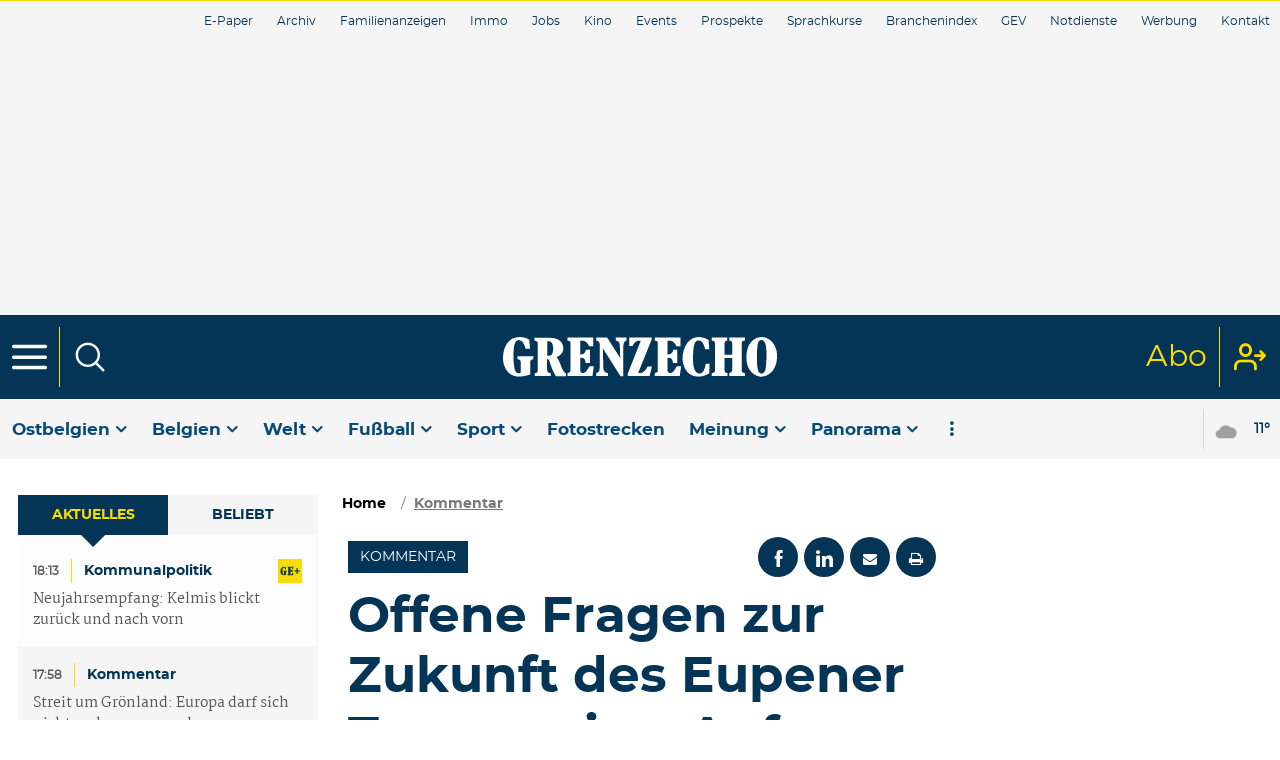

--- FILE ---
content_type: text/html; charset=utf-8
request_url: https://www.grenzecho.net/96375/artikel/2023-09-29/offene-fragen-zur-zukunft-des-eupener-turnvereins-auf-tauchstation
body_size: 79035
content:
<!doctype html>
<!--[if lt IE 7]> <html class="no-js ie6 oldie" lang="fr"> <![endif]-->
<!--[if IE 7]>    <html class="no-js ie7 oldie" lang="fr"> <![endif]-->
<!--[if IE 8]>    <html class="no-js ie8 oldie" lang="fr"> <![endif]-->
<!--[if gt IE 8]><!--> <html class="no-js" lang="fr"> <!--<![endif]-->
<head>
  <!-- [[ Meta tags ]] printed from html.tpl.php -->
  <meta http-equiv="Content-Type" content="text/html; charset=utf-8">
  <meta http-equiv="X-UA-Compatible" content="IE=edge,chrome=1">
  <meta name="viewport" content="width=device-width, initial-scale=1.0">
  <!-- [[ / Meta tags ]] -->
  <title>Offene Fragen zur Zukunft des Eupener Turnvereins: Auf Tauchstation - GrenzEcho</title>
      <!-- var datalayer printed from html.tpl.php -->
    <script>dataLayer=[{"typeUser":"Anonymous",
"typePage":"Article",
"nodetype":"Article",
"path":"node/96375/paywall",
"nodeid":"96375",
"termid":"141",
"nodepublicationdate":"Freitag 29 September 2023",
"nodepublicationhour":"17:11",
"nodeeditorialupdatedate":"Sonntag 18 Januar 2026",
"nodeeditorialupdatehour":"19:16",
"dpipagetitle":"Offene Fragen zur Zukunft des Eupener Turnvereins: Auf Tauchstation",
"nodetitle":"Offene Fragen zur Zukunft des Eupener Turnvereins: Auf Tauchstation",
"userID":"",
"userstatut":"anonyme",
"gender":"",
"emailhash":"",
"maindestname":"Kommentar",
"Statut":"Blocked",
"role":"anonymous user",
"breadcrumb":"meinung/kommentar",
"RestrictedAccess":"Oui",
"member_status_v2":"anonyme"}];</script>
<meta name='pbstck_context:member_status' content='anonyme' />
<meta name='pbstck_context:media_enrichment' content='' />    <!-- / datalayer -->
      
      <!-- var $didomi_script printed from html.tpl.php -->
    



                <script type="text/javascript">
                    window.didomiOnReady = window.didomiOnReady || [];
                    window.didomiEventListeners = window.didomiEventListeners || [];
                    window.drupalScripts = window.drupalScripts || [];
                    //var dataLayer = dataLayer || [];
                    var googletag = googletag || {};
                    googletag.cmd = googletag.cmd || [];
                    window.gdprAppliesGlobally=true;
                </script>
                <script type="text/javascript">
                    window.didomiConfig = {
                        website: {
                            apiKey: 'f535a6a7-4849-4cf5-9b60-844755707888',
                            name: 'Grenzecho',
                        }
                    };

                </script>

                <script async id="spcloader" type="text/javascript" src="https://sdk.privacy-center.org/f535a6a7-4849-4cf5-9b60-844755707888/loader.js?target=www.grenzecho.net"></script>
                <script type="text/javascript">
                    (function(){function a(e){if(!window.frames[e]){if(document.body&&document.body.firstChild){var t=document.body;var n=document.createElement("iframe");n.style.display="none";n.name=e;n.title=e;t.insertBefore(n,t.firstChild)}
                    else{setTimeout(function(){a(e)},5)}}}function e(n,r,o,c,s){function e(e,t,n,a){if(typeof n!=="function"){return}if(!window[r]){window[r]=[]}var i=false;if(s){i=s(e,t,n)}if(!i){window[r].push({command:e,parameter:t,callback:n,version:a})}}e.stub=true;function t(a){if(!window[n]||window[n].stub!==true){return}if(!a.data){return}
                        var i=typeof a.data==="string";var e;try{e=i?JSON.parse(a.data):a.data}catch(t){return}if(e[o]){var r=e[o];window[n](r.command,r.parameter,function(e,t){var n={};n[c]={returnValue:e,success:t,callId:r.callId};a.source.postMessage(i?JSON.stringify(n):n,"*")},r.version)}}
                        if(typeof window[n]!=="function"){window[n]=e;if(window.addEventListener){window.addEventListener("message",t,false)}else{window.attachEvent("onmessage",t)}}}e("__tcfapi","__tcfapiBuffer","__tcfapiCall","__tcfapiReturn");a("__tcfapiLocator");})();
                </script>

                <script type="text/javascript">
                    var mapTosync = new Map();
                    var didomiLoaded = false;



                    const getGtmVendorStatus = function() {
                        return {
                            'googleAnalytics': Didomi.getUserConsentStatusForVendor('google') , 
                            'adform': Didomi.getUserConsentStatusForVendor('50') , 
                            'selligent': Didomi.getUserConsentStatusForVendor('c:selligent-xbir4TA9') , 
                            'gads': Didomi.getUserConsentStatusForVendor('google') , 
                            'optimize': Didomi.getUserConsentStatusForVendor('google') , 
                            'adwords': Didomi.getUserConsentStatusForVendor('google') , 
                            'Qualifio': Didomi.getUserConsentStatusForVendor('c:qualifio-RTADz8L7') , 
                            'piano': Didomi.getUserConsentStatusForVendor('c:piano') , 
                            'facebook': Didomi.getUserConsentStatusForVendor('c:facebook') , 
                            'instagram': Didomi.getUserConsentStatusForVendor('c:instagram') , 
                            'twitter': Didomi.getUserConsentStatusForVendor('c:twitter') , 
                            'tiktok': Didomi.getUserConsentStatusForVendor('c:tiktok') , 
                            'snapchat': Didomi.getUserConsentStatusForVendor('c:snapchat') , 
                            'cxense': Didomi.getUserConsentStatusForVendor('412') , 
                            'Qiota': Didomi.getUserConsentStatusForVendor('c:qiota-hUYHKww2') , 
                            'froomle': Didomi.getUserConsentStatusForVendor('c:froomle') , 
                            'smartlook': Didomi.getUserConsentStatusForVendor('c:smartlook') 
                        };
                    };

                    const registerToCmp=function(e,t,o,n,s){pubLog(LogLevel.TRACE,"Didomi","registerToCmp  "+e),mapTosync.set(e,new Map([["id",e],["name",t],["status",0],["loaded",!1],["loadFunction",o],["acceptFunction",n],["refuseFunction",s],])),didomiLoaded&&(pubLog(LogLevel.TRACE,"Didomi","registerToCmp  load "+e),o(Didomi.getUserConsentStatusForVendor(e)),mapTosync.get(e).set("loaded",!0),Didomi.getUserConsentStatusForVendor(e)?mapTosync.get(e).set("status",1):mapTosync.get(e).set("status",-1))},loadMapToSync=function(e){e.get("loadFunction")(Didomi.getUserConsentStatusForVendor(e.get("id"))),e.set("loaded",!0),Didomi.getUserConsentStatusForVendor(e.get("id"))?e.set("status",1):e.set("status",-1)},timeoutToCmp=function(){pubLog(LogLevel.DEBUG,"Didomi","Timeout function called"),didomiLoaded?(pubLog(LogLevel.DEBUG,"Didomi","Timeout Didomi Loaded"),mapTosync.forEach(function(e,t){e.get("loaded")||(pubLog(LogLevel.TRACE,"Didomi","Timeout Load "+t),loadMapToSync(e))})):setTimeout(timeoutToCmp,5e3)};setTimeout(timeoutToCmp,1e4),window.didomiOnReady.push(function(e){pubLog(LogLevel.DEBUG,"Didomi","didomiOnReady start"),e.notice.isVisible()||(didomiLoaded=!0,pubLog(LogLevel.DEBUG,"Didomi","didomiOnReady -> didomiLoaded"),dataLayer.push({event:"custom-didomi-loaded",vendors:getGtmVendorStatus()}),mapTosync.forEach(function(e,t){pubLog(LogLevel.TRACE,"Didomi","didomiOnReady  "+t),loadMapToSync(e)})),(void 0===e.getUserConsentStatusForPurposeExtended||null==e.getUserConsentStatusForPurposeExtended)&&(e.getUserConsentStatusForPurposeExtended=function(e){let t=this.getConfig().purposeTypeAssociations[e];if(void 0===t)return this.getUserConsentStatusForPurpose(e);{let o=!0,n=0;for(;o&&n<t.length;)o=o&&this.getUserConsentStatusForPurpose(t[n]),n++;return o}})}),window.didomiEventListeners.push({event:"consent.changed",listener:function(e){for(var t in pubLog(LogLevel.DEBUG,"Didomi","consent.changed start"),didomiLoaded?dataLayer.push({event:"custom-didomi-changed",vendors:getGtmVendorStatus()}):(didomiLoaded=!0,pubLog(LogLevel.DEBUG,"Didomi","consent.changed -> didomiLoaded"),dataLayer.push({event:"custom-didomi-loaded",vendors:getGtmVendorStatus()})),mapTosync.forEach(function(e,t){e.get("loaded")?Didomi.getUserConsentStatusForVendor(e.get("id"))?(void 0!==e.get("acceptFunction")&&e.get("acceptFunction")(),e.set("status",1)):(void 0!==e.get("refuseFunction")&&e.get("refuseFunction")(),e.set("status",-1)):(pubLog(LogLevel.TRACE,"Didomi","consent.changed  "+t),loadMapToSync(e))}),mapTosync.keys())mapTosync.get(t).get("loaded")?Didomi.getUserConsentStatusForVendor(mapTosync.get(t).get("id"))?(void 0!==mapTosync.get(t).get("acceptFunction")&&mapTosync.get(t).get("acceptFunction")(),mapTosync.get(t).set("status",1)):(void 0!==mapTosync.get(t).get("refuseFunction")&&mapTosync.get(t).get("refuseFunction")(),mapTosync.get(t).set("status",-1)):(pubLog(LogLevel.TRACE,"Didomi","consent.changed  "+t),mapTosync.get(t).get("loadFunction")(Didomi.getUserConsentStatusForVendor(mapTosync.get(t).get("id"))),mapTosync.get(t).set("loaded",!0),Didomi.getUserConsentStatusForVendor(mapTosync.get(t).get("id"))?mapTosync.get(t).set("status",1):mapTosync.get(t).set("status",-1))}});const showConsentVendors=function(){"undefined"!=typeof Didomi&&Didomi.preferences.show("vendors")};

                </script>






    <script type="text/javascript">
        const LogLevel={DISABLE:0,INFO:1,DEBUG:2,TRACE:3,OVERWRITE:4},storageAvailable=function(e){try{var t=window[e],r="__storage_test__";return t.setItem(r,r),t.removeItem(r),!0}catch(o){return o instanceof DOMException&&(22===o.code||1014===o.code||"QuotaExceededError"===o.name||"NS_ERROR_DOM_QUOTA_REACHED"===o.name)&&0!==t.length}},enabledPubLog=function(e,t){"undefined"!==t&&null!==t&&(t=t.toUpperCase()),storageAvailable("sessionStorage")&&sessionStorage.setItem(t,e)},disabledPubLog=function(e){"undefined"!==e&&null!==e&&(e=e.toUpperCase()),storageAvailable("sessionStorage")&&sessionStorage.setItem(e,LogLevel.DISABLE)},pubLog=function(e,t,r){var o=t;("undefined"!==t&&null!==t&&(o=t.toUpperCase(),t=t.toLowerCase()),storageAvailable("sessionStorage"))?e<=sessionStorage.getItem(o)&&console.log(o+":: "+r):urlParams.has(t+"log")&&e<=urlParams.get(t+"log")&&console.log(o+":: "+r)},checkLogLevel=function(e,t){var r=t;return"undefined"!==t&&null!==t&&(r=t.toUpperCase()),!!(storageAvailable("sessionStorage")&&e<=sessionStorage.getItem(r))},getLogLevel=function(e){if(!e)return LogLevel.DISABLE;let t;switch(e.toUpperCase()){case"OVERWRITE":t=LogLevel.OVERWRITE;break;case"TRACE":t=LogLevel.TRACE;break;case"DEBUG":t=LogLevel.DEBUG;break;case"INFO":t=LogLevel.INFO;break;default:t=LogLevel.DISABLE}return t},urlParams=new URLSearchParams(window.location.search);urlParams.has("dfplog")&&enabledPubLog(getLogLevel(urlParams.get("dfplog")),"dfp"),urlParams.has("iaslog")&&enabledPubLog(getLogLevel(urlParams.get("iaslog")),"ias"),urlParams.has("smartlog")&&enabledPubLog(getLogLevel(urlParams.get("smartlog")),"smart"),urlParams.has("didomilog")&&enabledPubLog(getLogLevel(urlParams.get("didomilog")),"didomi"),String.prototype.sansAccent=function(){for(var e=[/[\300-\306]/g,/[\340-\346]/g,/[\310-\313]/g,/[\350-\353]/g,/[\314-\317]/g,/[\354-\357]/g,/[\322-\330]/g,/[\362-\370]/g,/[\331-\334]/g,/[\371-\374]/g,/[\321]/g,/[\361]/g,/[\307]/g,/[\347]/g,/[��]/g,/[��]/g],t=["A","a","E","e","I","i","O","o","U","u","N","n","C","c","OE","oe"],r=this,o=0;o<e.length;o++)r=r.replace(e[o],t[o]);return r},String.prototype.withoutSpecialChars=function(e){return this.replace(/[^\w\/\ \u00C0-\u017F]/gi,e)};const transformText=function(e){return e=(e=(e=e.sansAccent()).replace(/[-_]/gi," ")).withoutSpecialChars("")};window.getCookie=function(e){let t=document.cookie.split(";");for(let r=0;r<t.length;r++)if(t[r].trimStart().startsWith(e))return t[r].trimStart()},window.parseJwt=function(e){var t=e.split(".")[1].replace(/-/g,"+").replace(/_/g,"/");return JSON.parse(decodeURIComponent(window.atob(t).split("").map(function(e){return"%"+("00"+e.charCodeAt(0).toString(16)).slice(-2)}).join("")))},window.getJwtJson=function(){let e="undefined"!=typeof JWTTokenName?JWTTokenName:"jwtToken",t=window.getCookie(e);return!!t&&parseJwt(t)},window.getCookieById=function(e){for(var t=e+"=",r=decodeURIComponent(document.cookie).split(";"),o=0;o<r.length;o++){for(var a=r[o];" "==a.charAt(0);)a=a.substring(1);if(0==a.indexOf(t))return a.substring(t.length,a.length)}return""};
    </script>


    <!-- / $didomi_script -->
  
      <!-- var $gtm_snippet_script printed from html.tpl.php -->
    <!-- Google Tag Manager -->
    <script>(function(w,d,s,l,i){w[l]=w[l]||[];w[l].push({'gtm.start':
    new Date().getTime(),event:'gtm.js'});var f=d.getElementsByTagName(s)[0],
    j=d.createElement(s),dl=l!='dataLayer'?'&l='+l:'';j.async=true;j.src=
    '//www.googletagmanager.com/gtm.js?id='+i+dl;f.parentNode.insertBefore(j,f);
    })(window,document,'script','dataLayer','GTM-WXFWCN');</script>
    <!-- End Google Tag Manager -->    <!-- / $gtm_snippet_script -->
  
  <!-- var $head printed from html.tpl.php -->
  <meta http-equiv="Content-Type" content="text/html; charset=utf-8" />
<meta http-equiv="x-dns-prefetch-control" content="on" />
<link rel="dns-prefetch" href="//grzeng.rosselcdn.net" />
<!--[if IE 9]>
<link rel="prefetch" href="//grzeng.rosselcdn.net" />
<![endif]-->
<script>
    if (window.Drupal === undefined) { window.Drupal = { 'settings': {}, 'behaviors': {}, 'locale': {} }; }
    if(window.drupalScripts === undefined) { window.drupalScripts = []; }
</script><link rel="dns-prefetch" href="https://fastlane.rubiconproject.com" /><link rel="dns-prefetch" href="https://securepubads.g.doubleclick.net" /><link rel="dns-prefetch" href="https://ib.adnxs.com" /><link rel="dns-prefetch" href="https://admp-tc-rossel.adtlgc.com" /><link rel="dns-prefetch" href="https://stream.hubvisor.io" /><link rel="preconnect" href="https://fastlane.rubiconproject.com" /><link rel="preconnect" href="https://securepubads.g.doubleclick.net" /><link rel="preconnect" href="https://ib.adnxs.com" /><link rel="preconnect" href="https://admp-tc-rossel.adtlgc.com" /><link rel="preconnect" href="https://stream.hubvisor.io" /><link rel="preload" href="/sites/all/themes/engbootstrap_ge/fonts/montserrat/montserrat-regular-webfont.woff2" as="font" crossorigin="anonymous"><link rel="preload" href="/sites/all/themes/engbootstrap_ge/fonts/montserrat/montserrat-bold-webfont.woff2" as="font" crossorigin="anonymous"><link rel="preload" href="/sites/all/themes/engbootstrap_ge/fonts/icons/main.woff" as="font" crossorigin="anonymous"><link rel="preload" href="/sites/all/themes/engbootstrap_ge/fonts/montserrat/montserrat-medium-webfont.woff2" as="font" crossorigin="anonymous"><link rel="preload" href="/sites/all/themes/engbootstrap_ge/fonts/grenzecho/Grenzecho-Serif-Regular.woff" as="font" crossorigin="anonymous"><link rel="preload" href="/sites/all/themes/engbootstrap_ge/fonts/montserrat/montserrat-light-webfont.woff2" as="font" crossorigin="anonymous"><link rel="preload" href="/sites/all/themes/engbootstrap_ge/fonts/icons/main.woff2" as="font" crossorigin="anonymous"><link rel="preload" href="/sites/all/themes/engbootstrap_ge/js/head.min.js" as="script"><link rel="preload" href="/sites/all/themes/engbootstrap_ge/js/main.min.js" as="script"><script async src="/sites/all/themes/engbootstrap_ge/js/head.min.js"></script><script type="application/ld+json">{"@context":"https:\/\/schema.org","@type":"NewsArticle","mainEntityOfPage":{"@type":"WebPage","@id":"https:\/\/www.grenzecho.net\/96375\/artikel\/2023-09-29\/offene-fragen-zur-zukunft-des-eupener-turnvereins-auf-tauchstation"},"headline":"Kommentar : Offene Fragen zur Zukunft des Eupener Turnvereins: Auf Tauchstation","description":"Was f\u00fcr eine Ironie. Mitten in der Europ\u00e4ischen Woche des Sports, in der ostbelgische Profisportler Einblicke in ihr Leben und ihre Karriere gew\u00e4hren, in der sich zahlreiche Vereine nach au\u00dfen hin pr\u00e4sentieren, in der eben der Sport im Vordergrund steht, vermeldet einer der gr\u00f6\u00dften Vereine Eupens sein Aus. Der Turnverein will in weniger als einem Jahr seine Pforten schlie\u00dfen. Titelte das GrenzEcho am vergangenen Freitag in Bezug auf die Woche des Sports noch \u201eOstbelgien wird bewegt\u201c, trifft das bald auf 600 Kinder nicht mehr zu.","alternativeHeadline":"Was f\u00fcr eine Ironie. Mitten in der Europ\u00e4ischen Woche des Sports, in der ostbelgische Profisportler Einblicke in ihr Leben und ihre Karriere gew\u00e4hren, in der sich zahlreiche Vereine nach au\u00dfen hin pr\u00e4sentieren, in der eben der Sport im Vordergrund steht, vermeldet einer der gr\u00f6\u00dften Vereine Eupens sein Aus. Der Turnverein will in weniger als einem Jahr seine Pforten schlie\u00dfen. Titelte das GrenzEcho am vergangenen Freitag in Bezug auf die Woche des Sports noch \u201eOstbelgien wird bewegt\u201c, trifft das bald auf 600 Kinder nicht mehr zu.","name":"Kommentar : Offene Fragen zur Zukunft des Eupener Turnvereins: Auf Tauchstation","isAccessibleForFree":"False","hasPart":{"@type":"WebPageElement","isAccessibleForFree":"False","cssSelector":null},"isPartOf":{"@type":["CreativeWork","Product"],"name":"GrenzEcho","productID":"h:ena","sku":null},"image":[{"@type":"ImageObject","url":"https:\/\/grzeng.rosselcdn.net\/sites\/default\/files\/dpistyles_v2\/ena_16_9_extra_big\/2023\/09\/29\/node_96375\/14977994\/public\/2023\/09\/29\/B9735191114Z.1_20230929164232_000%2BGM7NHTFTP.1-0.jpg?itok=AYbn-Nn71696000705","width":"1350","height":"759"}],"datePublished":"2023-09-29T17:11:00+02:00","dateModified":"2023-09-29T17:11:00+02:00","keywords":null,"articleSection":"Kommentar","author":{"@type":"Person","name":"GrenzEcho","jobTitle":"Journaliste","sameAs":null},"publisher":{"@type":"Organization","name":"GrenzEcho","sameAs":"[\"\"]","logo":{"@type":"ImageObject","url":"https:\/\/www.grenzecho.net\/sites\/all\/themes\/engbootstrap_ge\/images\/logo.svg","width":400,"height":600}}}</script><link rel="dns-prefetch" href="//gabe.hit.gemius.pl" />
<link rel="dns-prefetch" href="//ls.hit.gemius.pl" />
<script type="text/javascript"> 
    //Hack Drupal
</script>
      <meta name="pbstck_context:site_name" content="GRENZECHO"/>
    <meta name="pbstck_context:device_type" content="desktop"/>
    <meta name="pbstck_context:page_type" content="Article"/>
    <meta name="pbstck_context:environment" content="production"/>
    <meta name="pbstck_context:section" content="article"/>
    
    <meta name="pbstck_context:inventory_type" content="web"/>
    <script async type='text/javascript' src='https://boot.pbstck.com/v1/adm/4a342144-f8cc-4093-8ff1-95f07d84c4c2'></script>

 
    <!-- Init var Slot -->  
    <!-- prebidsWrapperJs -->
        <script type="text/javascript">
           var adUnitPath = "No AdUnit defined";
        </script>
    <!--   // builder=PrebidsWrapperTagBuilder, site=GRENZECHO, pageType=node, context=/Sections/Meinung/Kommentar, position=, edition=, domain=www.grenzecho.net
    
 -->
 
    <!-- Rossel Backbone-->
    <!--dBlockGTMId-->
<!-- Init Ads SDKs -->
<script async="async" type="text/javascript"> 
    /* Context /Sections/Meinung/Kommentar */
        var oldRefresh;
        var googletag = googletag || {};
        googletag.cmd = googletag.cmd || [];
        var pbjs = pbjs || {};
        pbjs.que = pbjs.que || [];
        var sas = sas || {};
        sas.cmd = sas.cmd || [];
        var cX = cX || {};
        cX.callQueue = cX.callQueue || []; 
    if(checkLogLevel(LogLevel.DEBUG, 'DFP')) {
        googletag.cmd.push(function() {
            pubLog(LogLevel.DEBUG, 'DFP','GAM is Loaded. The queue is treated');
        });
    } 
    if(checkLogLevel(LogLevel.OVERWRITE, 'DFP')) {
            googletag.cmd.push(function() {
                oldRefresh = googletag.pubads().refresh;
                googletag.pubads().refresh = function(data) {
                    var err = new Error();
                    pubLog(LogLevel.OVERWRITE, 'DFP',err.stack);
                    oldRefresh(data);
                };
            });
        }
    const userAgentCanDisplayAd = function() {
        return true;
    } 
        var adService = "GOOGLE";
        registerToCmp("google", "Google",
            function(userCmpIsConsent) {
                if(userCmpIsConsent) {
                    adService = "GOOGLE";
pubLog(LogLevel.DEBUG, 'DFP',"Script Loading managed by pubStack");
                } else {
                    adService = "SMARTAD";
                    loadSmartAdJs();
                    
                }
        },
        function() {
            googletag.cmd.push(function() {
                googletag.pubads().setRequestNonPersonalizedAds(1);
            });
        },
        function() {
            googletag.cmd.push(function() {
                googletag.pubads().setRequestNonPersonalizedAds(0);
            });
        });
 
</script> 
 
<!-- Custom functions -->
<script type="text/javascript"> 
    var adserverRequestSent = false;
    var refreshReady = {};
    const addService = function(key) {
        refreshReady[key] = false;
    }
    addService('DFP');
    
    
     
     
addService('Didomi');
window.didomiEventListeners.push({
    event: 'integrations.consentpassedtodfp',
    listener: function (data) {
        if (data.index === 0) {
            pubLog(LogLevel.DEBUG, "Didomi", "data.index = "+data.index+" -> Ask to refresh Ads");
            asyncRefreshDFPAds(data.consentStatus !== 'undefined' && data.consentStatus === true, 'Didomi');
        } else {
            pubLog(LogLevel.DEBUG, "Didomi", "data.index = "+data.index+" -> Don't ask to refresh Ads");
            googletag.cmd.push(function() {
                googletag.pubads().setRequestNonPersonalizedAds(data.consentStatus !== 'undefined' && data.consentStatus === true ? 0 : 1);
            });
        }
    }
});
    var isConsentPub = function() {
            return true; // Managed by Didomi
    } 
    var isConsentDFP = function() {
        try {
            if (typeof Didomi != 'undefined') {
                return Didomi.getUserConsentStatusForVendor('google');
            } else {
                return false;
            }
        } catch (e) {
            return false;
        }
    } 
    var canDisplayAd = function() {
        return typeof cookieConsentExists == "undefined" || cookieConsentExists("pub");
    }
    var asyncRefreshDFPAds =  function (personalized, key) {
        pubLog(LogLevel.DEBUG, 'DFP', key+" ask to asyncRefresh Ads"); 
        googletag.cmd.push(function() {
            refreshDFPAds(personalized, key);
        });
        pubLog(LogLevel.DEBUG, 'SMARTAD', key+" ask to asyncRefresh Ads");
        refreshSmartAds(personalized, key);
    } 
    var refreshSmartAds = function(personalized, key) {
        pubLog(LogLevel.DEBUG, 'SMARTAD', key + " ask to refresh Ads");
        sas.callSmart();
    }
    var refreshDFPAds = function(personalized, key) {
        pubLog(LogLevel.DEBUG, 'DFP', key+" ask to refresh Ads");
        var consentPub = personalized == true || isConsentDFP();
        //var displayAd = (personalized != undefined) || canDisplayAd();
        var displayAd = true; 
        if(refreshReady.hasOwnProperty(key)) {
            refreshReady[key] = true;
        } 
        var readyToRefresh = true;
        for (var property in refreshReady) {
            pubLog(LogLevel.TRACE, 'DFP', property+" is ready ?"+refreshReady[property]); 
            if (refreshReady.hasOwnProperty(property) && refreshReady[property] != true) {
                readyToRefresh = false;
            }
        } 
        if(displayAd && readyToRefresh && userAgentCanDisplayAd()) {
            pubLog(LogLevel.DEBUG, 'DFP', "Refresh Ads");
            googletag.pubads().setRequestNonPersonalizedAds(consentPub ? 0 : 1);
                googletag.pubads().refresh([slotCtrImuM1, slotCtrLeaD1, slotRgtRecD1, slotHdrHorD1, slotRgtRecD2, slotRgtRecD3, slotHdrHorM1, slotHdrFlexsM1]);
            adserverRequestSent = true;
        }
    } 
    var isTeadsDisplayAd = function (isDisplay) {
        if(isDisplay) {
            pubLog(LogLevel.DEBUG, 'TEADS', "Don't display DFP Ads");
        } else {
            pubLog(LogLevel.DEBUG, 'TEADS', "Can display DFP Ads");
            googletag.cmd.push(function() {
                googletag.pubads().refresh([]);
            });
        }
    } 
var showConsentPopup = function() {
    Didomi.preferences.show();
} 
</script>
<script type="didomi/javascript" data-purposes="cookies">
</script> 
<!-- Cxense -->
    <script type="didomi/javascript" data-purposes="cookies" data-vendor="iab:412">
    const siteId = '1354907266436166423';
    const persistedQueryId = 'c281d90539d1ec4941b8c4791914fa10067389ae';
    const cxenseOrigin = '';
    if (isConsentPub()) {
        cX.callQueue.push(['setSiteId', siteId]);  // <-- Insert the correct site identifier here!
        if (typeof dataLayer !== 'undefined' && typeof dataLayer[0] !== 'undefined' && (
            (typeof dataLayer[0]['emailhash'] !== 'undefined' && dataLayer[0]['emailhash'] !== '') ||
            (typeof dataLayer[0]['emailHash'] !== 'undefined' && dataLayer[0]['emailHash'] !== '')
        ) ) {
            cX.callQueue.push(['setCustomParameters', {'registered': 'TRUE'}]);
            if (typeof dataLayer[0]['emailhash'] !== 'undefined' && dataLayer[0]['emailhash'] !== '') {
                cX.callQueue.push(['addExternalId', {'id': dataLayer[0]['emailhash'], 'type': 'rbf'}]);
            } else if (typeof dataLayer[0]['emailHash'] !== 'undefined' && dataLayer[0]['emailHash'] !== '') {
                cX.callQueue.push(['addExternalId', {'id': dataLayer[0]['emailHash'], 'type': 'rbf'}]);
            }
        } else {
            cX.callQueue.push(['setCustomParameters', {'registered': 'FALSE'}]);
        }
        cX.callQueue.push(['sendPageViewEvent']);
        cX.callQueue.push(['sync','appnexus']);
        cX.callQueue.push(['sync','adform']);
    }
</script>
    <script type="didomi/javascript" data-purposes="cookies">
        cX.callQueue.push(['getUserSegmentIds', {persistedQueryId: "c281d90539d1ec4941b8c4791914fa10067389ae", callback: function(segments) {
                if(typeof window.localStorage === 'object' && typeof window.localStorage.getItem === 'function') {
                    localStorage.setItem("cxSegments", segments.join(","));
                }
            }}]);
    </script>
    <script type="text/javascript">
        function getUserSegmentIdsLocal() {
            var segments = [];
            if(typeof window.localStorage === 'object' && typeof window.localStorage.getItem === 'function' && localStorage.getItem("cxSegments") !== null && localStorage.getItem("cxSegments").length>0) {
                segments = localStorage.getItem("cxSegments").split(',');
            }
            return segments;
        }
    </script>
    <script type="didomi/javascript" data-purposes="cookies" data-vendor="iab:412">
    if (isConsentPub()) {
        (function (d, s, e, t) {
            e = d.createElement(s);
            e.type = 'text/java' + s;
            e.async = 'async';
            e.src = 'http' + ('https:' === location.protocol ? 's://s' : '://') + 'cdn.cxense.com/cx.js';
            t = d.getElementsByTagName(s)[0];
            t.parentNode.insertBefore(e, t);
        })(document, 'script');
    }
</script>
<!-- Ads implementations -->
<!--Adomik randomizer for ad call key value targeting--> 
    <script type='text/javascript'> 
        window.Adomik = window.Adomik || {}; 
        Adomik.randomAdGroup = function() { 
            var rand = Math.random(); 
            switch (false) { 
                case !(rand < 0.45): return "ad_ex" + (Math.floor(100 * rand%9)); 
                case !(rand < 0.5): return "ad_bc"; 
                default: return "ad_opt"; 
            } 
        }; 
    </script>
 
    <script>
        sas.cmd.push(function () {
            sas.setup({ networkid: 3958, domain: "//diff.smartadserver.com", async: true, renderMode: 2 });
        });
        sas.adCallConfig = {
            siteId: 502415,
            pageId: 1567635,
            formats: [{ id: 101103, tagId: 'ctr-imu-m-1' },{ id: 101103, tagId: 'ctr-lea-d-1' },{ id: 101099, tagId: 'rgt-rec-d-1' },{ id: 101103, tagId: 'hdr-hor-d-1' },{ id: 102379, tagId: 'rgt-rec-d-2' },{ id: 101103, tagId: 'hdr-hor-m-1' },{ id: 101099, tagId: 'hdr-flexs-m-1' }],
            target: ''
        };
    </script>
    <script>
        sas.callSmart = () => {
            pubLog(LogLevel.DEBUG, 'SMARTAD', "Call SmartAd");
            sas.cmd.push(function() {
                pubLog(LogLevel.DEBUG, 'SMARTAD', "Load SmartAdConf");
                sas.call('onecall', sas.adCallConfig);
            }); 
            sas.cmd.push(function () {
                pubLog(LogLevel.TRACE, 'SMARTAD', "Render SmartAd Position ctr-imu-m-1");
                sas.render('ctr-imu-m-1');
                pubLog(LogLevel.TRACE, 'SMARTAD', "Render SmartAd Position ctr-lea-d-1");
                sas.render('ctr-lea-d-1');
                pubLog(LogLevel.TRACE, 'SMARTAD', "Render SmartAd Position rgt-rec-d-1");
                sas.render('rgt-rec-d-1');
                pubLog(LogLevel.TRACE, 'SMARTAD', "Render SmartAd Position hdr-hor-d-1");
                sas.render('hdr-hor-d-1');
                pubLog(LogLevel.TRACE, 'SMARTAD', "Render SmartAd Position rgt-rec-d-2");
                sas.render('rgt-rec-d-2');
                pubLog(LogLevel.TRACE, 'SMARTAD', "Render SmartAd Position hdr-hor-m-1");
                sas.render('hdr-hor-m-1');
                pubLog(LogLevel.TRACE, 'SMARTAD', "Render SmartAd Position hdr-flexs-m-1");
                sas.render('hdr-flexs-m-1');
            }); 
        }
    </script>
    <script>
        const loadSmartAdJs = function() {
            pubLog(LogLevel.DEBUG, 'SMARTAD', "Load SmartAd Javascript");
            var smads = document.createElement("script");
            smads.async = true;
            smads.type = "text/javascript";
            var useSSL = "https:" == document.location.protocol;
            smads.src = (useSSL ? "https:" : "http:") + "//ced.sascdn.com/tag/3958/smart.js";
            var node =document.getElementsByTagName("script")[0];
            node.parentNode.insertBefore(smads, node); 
            sas.callSmart();
        }  
    </script>
<script>
    const loadGAMJs = function () {
        pubLog(LogLevel.DEBUG, 'DFP', "Load GAM Javascript");
        var gads = document.createElement("script");
        gads.async = true;
        gads.type = "text/javascript";
        var useSSL = "https:" == document.location.protocol;
        gads.src = (useSSL ? "https:" : "http:") + "//securepubads.g.doubleclick.net/tag/js/gpt.js";
        var node =document.getElementsByTagName("script")[0];
        node.parentNode.insertBefore(gads, node);
    }
</script>
<script async="async" type="text/javascript">
        googletag.cmd.push(function() {
        googletag.pubads().setRequestNonPersonalizedAds(isConsentDFP() ? 0 : 1); 
        // Loop on screen mapping
        // Loop on slots
        googletag.pubads().setTargeting("dn",window.location.hostname); 
// Loop on mapping
 
            googletag.pubads().setTargeting("kvp", ["news","opinion"]);
            /*+++++ cXense +++++*/
            googletag.pubads().setTargeting("CxSegments",getUserSegmentIdsLocal());
            /*+++++ Rossel Backbone +++++*/
            /*+++++ lazyload +++++*/
        });
</script> 
  
    <script type="text/javascript">
    ULTIMEDIAOUTSTREAM_target = 'ultimedia-outstream-player';
    ULTIMEDIAOUTSTREAM_mdtk = '01046281';
    ULTIMEDIAOUTSTREAM_zone = '1';
    ULTIMEDIAOUTSTREAM_adUnit = '/81985301/GRENZECHO/web';
    var outstreamParams = {
        'position':'center',
'CxSegments':getUserSegmentIdsLocal() ,
'member_status':dataLayer[0]['member_status_v2'] ,
'paragraphes':dataLayer[0]['articlelength'] 
    };
    ULTIMEDIAOUTSTREAM_params = encodeURI(JSON.stringify(outstreamParams));

</script>
<script src="https://ot.digiteka.com/dtk-outstreamplayer-master.js" async type="text/javascript"></script>

    <!--   // builder=ShoppingTagBuilder, site=GRENZECHO, pageType=node, context=/Sections/Meinung/Kommentar, position=, edition=, domain=www.grenzecho.net
    
 -->
 
     
  <script type="didomi/javascript" data-vendor="iab:755" async>
    let emailhashed = window.dataLayer[0]["emailhash"] || "";
    let userID = window.dataLayer[0]["userID"] || "";
    let ros_ppid = userID || emailhashed || "";

    window.localStorage.setItem("ROS_PPID", ros_ppid);

    let fullUrl = window.location["href"];
    let domain = window.location["hostname"];
    let userAgent = window.navigator["userAgent"];
    let ipaddress;
    let pdKeys;

    if(emailhashed){
      pdKeys = {
        1: emailhashed, 
        8: encodeURIComponent(fullUrl),
        9: encodeURIComponent(domain),
        // 10: encodeURIComponent(ipaddress),
        12: encodeURIComponent(userAgent),
      }
    } else {
      pdKeys = { 
        8: encodeURIComponent(fullUrl),
        9: encodeURIComponent(domain),
        // 10: encodeURIComponent(ipaddress),
        12: encodeURIComponent(userAgent),
      }
    }
    
    const pdRaw = Object.keys(pdKeys).map(key => key + "=" + pdKeys[key]).join("&");
    const pdString = btoa(pdRaw);
    window.localStorage.setItem("ROS_ID5PD", pdString);

    if(ros_ppid == ""){
      window.localStorage.removeItem("ROS_PPID");
    }

    window.ID5EspConfig = {partnerId:  1573}; 
  </script><link rel="shortcut icon" href="https://grzeng.rosselcdn.net/sites/default/files/favicon.png" type="image/png" />
<style>@font-face{font-display:block;font-family:main;font-weight:400;font-style:normal;src:url(/sites/all/themes/engbootstrap_ge/fonts/icons/main.woff2) format("woff2")}.icon[class*=' icon-'],.icon[class^=icon-]{display:inline-block;font-family:main;-moz-osx-font-smoothing:grayscale;-webkit-font-smoothing:antialiased;font-style:normal;font-variant:normal;font-weight:400;line-height:1;text-transform:none}.icon-bourse::before{content:"\ea01"}.icon-home::before{content:"\ea02"}.icon-trafic::before{content:"\ea03"}.icon-meteo::before{content:"\ea04"}.icon-direct::before{content:"\ea05"}.icon-bookmark::before{content:"\ea06"}.icon-more::before{content:"\ea07"}.icon-facebook::before{content:"\ea08"}.icon-twitter::before{content:"\ea09"}.icon-comment::before{content:"\ea0a"}.icon-mail::before{content:"\ea0b"}.icon-print::before{content:"\ea0c"}.icon-camera::before{content:"\ea0d"}.icon-pencil::before{content:"\ea0e"}.icon-video::before{content:"\ea0f"}.icon-quote::before{content:"\ea10"}.icon-star-o::before{content:"\ea11"}.icon-search::before{content:"\ea12"}.icon-arrow-left::before{content:"\ea13"}.icon-menu::before{content:"\ea14"}.icon-audio::before{content:"\ea15"}.icon-debat::before{content:"\ea16"}.icon-infographic::before{content:"\ea17"}.icon-expand::before{content:"\ea18"}.icon-next::before{content:"\ea19"}.icon-prev::before{content:"\ea1a"}.icon-cancel::before{content:"\ea1b"}.icon-video-circle::before{content:"\ea1c"}.icon-star::before{content:"\ea1d"}.icon-linkedin::before{content:"\ea1e"}.icon-google-plus::before{content:"\ea1f"}.icon-square::before{content:"\ea20"}.icon-menu-less::before{content:"\ea21"}.icon-menu-more::before{content:"\ea22"}.icon-pin::before{content:"\ea23"}.icon-arrow-up::before{content:"\ea24"}.icon-chart-down::before{content:"\ea25"}.icon-journal::before{content:"\ea26"}.icon-check::before{content:"\ea27"}.icon-arrow-right::before{content:"\ea28"}.icon-plus::before{content:"\ea29"}.icon-home-outline::before{content:"\ea2a"}.icon-arrow-bottom::before{content:"\ea2b"}.icon-check-o::before{content:"\ea2c"}.icon-uncheck-o::before{content:"\ea2d"}.icon-play-circle::before{content:"\ea2e"}.icon-user::before{content:"\ea2f"}.icon-pen::before{content:"\ea30"}.icon-clock::before{content:"\ea31"}.icon-minus::before{content:"\ea32"}.icon-calendar::before{content:"\ea33"}.icon-youtube::before{content:"\ea34"}.icon-chart-up::before{content:"\ea35"}.icon-user-login::before{content:"\ea36"}.icon-user-menu::before{content:"\ea37"}.icon-location::before{content:"\ea38"}.icon-chevrons-right::before{content:"\ea39"}.icon-phone::before{content:"\ea3a"}.icon-arrow-down-right::before{content:"\ea3b"}.icon-arrow-up-right::before{content:"\ea3c"}.icon-whatsapp::before{content:"\ea3d"}.icon-carousel-expand::before{content:"\ea40"}.icon-carousel-next::before{content:"\ea41"}.icon-carousel-prev::before{content:"\ea42"}.icon-carousel-close::before{content:"\ea43"}.icon-tempsdelecture::before{content:"\ea65"}html{-webkit-text-size-adjust:100%;-ms-text-size-adjust:100%;margin:auto;overflow:auto;-webkit-tap-highlight-color:transparent}article,aside,details,figcaption,figure,footer,header,hgroup,main,menu,nav,section,summary{display:block}audio,canvas,progress,video{display:inline-block;vertical-align:baseline}audio:not([controls]){display:none;height:0}[hidden],template{display:none}a{background-color:transparent;text-decoration:none;touch-action:manipulation;color:#043556}a:active,a:hover{outline:0}b,optgroup,strong{font-weight:700}dfn{font-style:italic}h1{margin:.67em 0}mark{background:#ff0;color:#000}sub,sup{font-size:75%;line-height:0;position:relative;vertical-align:baseline}sup{top:-.5em}sub{bottom:-.25em}img{border:0;vertical-align:middle}svg:not(:root){overflow:hidden}pre,textarea{overflow:auto}code,kbd,pre,samp{font-size:1em}button,input,optgroup,select,textarea{color:inherit;font:inherit;margin:0}button{overflow:visible}button,select{text-transform:none}button,html input[type=button],input[type=reset],input[type=submit]{-webkit-appearance:button;cursor:pointer}button[disabled],html input[disabled]{cursor:default}button::-moz-focus-inner,input::-moz-focus-inner{border:0;padding:0}input{line-height:normal}input[type=checkbox],input[type=radio]{box-sizing:border-box;padding:0}input[type=number]::-webkit-inner-spin-button,input[type=number]::-webkit-outer-spin-button{height:auto}input[type=search]{-webkit-appearance:textfield;box-sizing:content-box}input[type=search]::-webkit-search-cancel-button,input[type=search]::-webkit-search-decoration{-webkit-appearance:none}fieldset{border:1px solid silver;margin:0 2px;padding:.35em .625em .75em}legend{border:0;padding:0}table{border-collapse:collapse;border-spacing:0}td,th{padding:0}.blueimp-gallery{direction:ltr;display:none;opacity:0;overflow:hidden;position:fixed;touch-action:none;z-index:999999}.blueimp-gallery .slides{height:100%;overflow:hidden;position:relative}.blueimp-gallery .slide{float:left;height:100%;min-height:300px;position:relative;text-align:center;transition:.3s cubic-bezier(.645,.045,.355,1)}.blueimp-gallery .slide-loading .slide-content{opacity:0}.blueimp-gallery .slide-error .slide-content{display:none}.blueimp-gallery .video-content{height:100%}.blueimp-gallery .video-content img{-moz-backface-visibility:hidden;bottom:0;height:auto;left:0;margin:auto;max-height:100%;max-width:100%;position:absolute;right:0;top:0;width:auto}.blueimp-gallery .video-content a{cursor:pointer;height:128px;left:50%;margin:-64px auto 0 -64px;opacity:.8;position:absolute;right:0;top:50%;width:128px}.blueimp-gallery .video-content a:hover{opacity:1}.blueimp-gallery .video-content video{display:none;height:100%;left:0;position:absolute;top:0;width:100%}.blueimp-gallery .video-content iframe{border:0;height:100%;left:0;position:absolute;top:100%;width:100%}.blueimp-gallery .video-playing video{display:block}.blueimp-gallery .video-playing iframe{top:0}.blueimp-gallery .video-playing a,.blueimp-gallery .video-playing img{display:none}.blueimp-gallery,.blueimp-gallery .slide-content{-moz-backface-visibility:hidden;bottom:0;left:0;right:0;top:0;transition:opacity .5s linear}.blueimp-gallery .slide-content{height:100%;margin:auto;max-height:100%;max-width:85%;opacity:1;position:relative;width:auto}.blueimp-gallery .next,.blueimp-gallery .prev{background:#222;border:3px solid #fff;border-radius:23px;box-sizing:content-box;color:#fff;cursor:pointer;display:none;font-size:60px;font-weight:100;height:40px;line-height:30px;opacity:.5;position:absolute;text-align:center;text-decoration:none;text-shadow:0 0 2px #000;top:50%;width:40px}.blueimp-gallery .prev{left:16px;right:auto}.blueimp-gallery .next{left:auto;right:16px}.blueimp-gallery .close,.blueimp-gallery .title{color:#fff;display:none;font-size:20px;left:15px;line-height:30px;margin:0 40px 0 0;opacity:.8;position:absolute;text-shadow:0 0 2px #000;top:15px}.blueimp-gallery .close{cursor:pointer;font-size:30px;left:auto;margin:-15px;padding:15px;right:15px;text-decoration:none}.blueimp-gallery .close:hover,.blueimp-gallery .next:hover,.blueimp-gallery .prev:hover,.blueimp-gallery .title:hover{color:#fff;opacity:1}.blueimp-gallery .close,.blueimp-gallery .next,.blueimp-gallery .prev,.blueimp-gallery .slide-content{-webkit-user-select:none;-moz-user-select:none;user-select:none}.blueimp-gallery .indicator{bottom:15px;display:none;left:15px;line-height:10px;list-style:none;margin:0 40px;padding:0;position:absolute;right:15px;text-align:center;top:auto;-webkit-user-select:none;-moz-user-select:none;user-select:none}.blueimp-gallery .indicator .active,.blueimp-gallery .indicator li:hover{background-color:#fff;border-color:#fff;opacity:1}.blueimp-gallery .indicator li{background:center no-repeat rgba(255,255,255,.25);border:1px solid transparent;border-radius:5px;box-shadow:0 0 2px #000;box-sizing:content-box;cursor:pointer;display:inline-block;height:9px;margin:6px 3px 0;opacity:.5;width:9px}.blueimp-gallery.blueimp-clone .next::after,.blueimp-gallery.blueimp-clone .prev::after{content:' ';display:block;height:80px;left:-21px;position:relative;top:-48px;width:80px}.blueimp-gallery-carousel{box-shadow:0 0 10px #000;margin:1em auto;position:relative;touch-action:pan-y;z-index:auto}.blueimp-gallery-carousel .slides{position:absolute}.blueimp-gallery-display{display:block;opacity:1}.blueimp-gallery-controls .close,.blueimp-gallery-controls .indicator,.blueimp-gallery-controls .next,.blueimp-gallery-controls .prev,.blueimp-gallery-controls .title{display:block;-webkit-transform:translateZ(0);transform:translateZ(0)}.blueimp-gallery-left .prev,.blueimp-gallery-right .next,.blueimp-gallery-single .indicator,.blueimp-gallery-single .next,.blueimp-gallery-single .prev{display:none}.blueimp-gallery .modal-body{cursor:pointer;overflow:hidden;padding:0 0 56.25%;position:relative;text-align:center}.blueimp-gallery .modal-body .video-content a,.blueimp-gallery .modal-body .video-content iframe,.blueimp-gallery .modal-body .video-content video,.blueimp-gallery .modal-body img{bottom:0;left:0;margin:auto;max-height:100%;max-width:100%;position:absolute;right:0;top:0}.blueimp-gallery .modal-body .video-content video{display:none}.blueimp-gallery .modal-body .video-content iframe{border:0;height:100%;left:100%;width:100%}.blueimp-gallery .modal-body .video-content a{cursor:pointer}.blueimp-gallery .modal-body .video-content a::after{content:'\e029';font-family:'Glyphicons Halflings';font-size:64px;-webkit-font-smoothing:antialiased;height:64px;line-height:64px;margin:-32px 0 0 -32px;position:absolute;top:50%;width:64px}.blueimp-gallery .modal-body .video-playing video{display:block}.blueimp-gallery .modal-body .video-playing iframe{left:0}.blueimp-gallery .modal-body .video-playing a,.blueimp-gallery .modal-body .video-playing img{display:none}.blueimp-gallery .modal-body .video-loading a{background:url(../images/loading.gif) center/64px 64px no-repeat}.blueimp-gallery .modal-body .video-loading a::after{content:none}.blueimp-gallery .modal-footer{margin:0}.sidebar{max-height:none;min-height:100%;overflow:auto;padding:20px}.sidebar.sidebar-left{-webkit-transform:translate3d(-100%,0,0);transform:translate3d(-100%,0,0)}.sidebar.sidebar-left.sidebar-open{-webkit-transform:translate3d(0,0,0);transform:translate3d(0,0,0)}.sidebar.sidebar-right{-webkit-transform:translate3d(100%,0,0);transform:translate3d(100%,0,0)}.sidebar.sidebar-right.sidebar-open{-webkit-transform:translate3d(0,0,0);transform:translate3d(0,0,0)}.sidebar-animate{transition:transform .3s;transition:transform .3s,-webkit-transform .3s}.ps-container{overflow:hidden!important;-ms-overflow-style:none;touch-action:none}.ps-container.ps-active-x>.ps-scrollbar-x-rail,.ps-container.ps-active-y>.ps-scrollbar-y-rail{background-color:transparent;opacity:.3}.ps-container.ps-in-scrolling.ps-x>.ps-scrollbar-x-rail{background-color:#eee;opacity:.9}.ps-container.ps-in-scrolling.ps-x>.ps-scrollbar-x-rail>.ps-scrollbar-x{background-color:#999}.ps-container>.ps-scrollbar-x-rail{bottom:3px;display:none;height:6px;opacity:0;position:absolute;transition:background-color .2s linear,opacity .2s linear}.ps-container>.ps-scrollbar-x-rail>.ps-scrollbar-x{background-color:#aaa;bottom:0;height:6px;position:absolute;transition:background-color .2s linear,height .2s linear,width .2s ease-in-out}.ps-container>.ps-scrollbar-y-rail{display:none;position:absolute;transition:background-color .2s linear,opacity .2s linear}.ps-container:hover.ps-in-scrolling.ps-x>.ps-scrollbar-x-rail{background-color:#eee;opacity:.9}.ps-container:hover.ps-in-scrolling.ps-x>.ps-scrollbar-x-rail>.ps-scrollbar-x{background-color:#575757}.ps-container:hover>.ps-scrollbar-x-rail,.ps-container:hover>.ps-scrollbar-y-rail{opacity:.6}.ps-container:hover>.ps-scrollbar-x-rail:hover{background-color:#eee;opacity:.9}.ps-container:hover>.ps-scrollbar-x-rail:hover>.ps-scrollbar-x{background-color:#575757}.ps-container .ps-scrollbar-y{background-color:#575757;border-radius:2px}.owl-carousel .owl-stage:after{content:".";display:block;clear:both;visibility:hidden;line-height:0;height:0}.owl-carousel .owl-item,.owl-carousel .owl-wrapper{-webkit-backface-visibility:hidden;-moz-backface-visibility:hidden;-ms-backface-visibility:hidden;-webkit-transform:translate3d(0,0,0);-moz-transform:translate3d(0,0,0);-ms-transform:translate3d(0,0,0)}.owl-carousel .owl-item{min-height:1px;-webkit-backface-visibility:hidden;-webkit-tap-highlight-color:transparent;-webkit-touch-callout:none}.owl-carousel .owl-item img{width:100%}.owl-carousel .owl-dots.disabled,.owl-carousel .owl-nav.disabled{display:none}.owl-carousel .owl-dot,.owl-carousel .owl-nav .owl-next,.owl-carousel .owl-nav .owl-prev{cursor:pointer;-webkit-user-select:none;-moz-user-select:none;user-select:none}.owl-carousel .owl-nav button.owl-next,.owl-carousel .owl-nav button.owl-prev,.owl-carousel button.owl-dot{background:0 0;color:inherit;border:none;padding:0!important;font:inherit}.owl-carousel.owl-loading{opacity:0}.owl-carousel.owl-refresh .owl-item{visibility:hidden}.owl-carousel.owl-drag .owl-item{touch-action:pan-y;-webkit-user-select:none;-moz-user-select:none;user-select:none}.owl-carousel.owl-grab{cursor:move;cursor:-webkit-grab;cursor:grab}.owl-carousel .owl-item .owl-lazy:not([src]),.owl-carousel .owl-item .owl-lazy[src^=""]{max-height:0}.owl-carousel .owl-item img.owl-lazy{-webkit-transform-style:preserve-3d;transform-style:preserve-3d}.owl-carousel .owl-video-play-icon:hover{-webkit-transform:scale(1.3,1.3);transform:scale(1.3,1.3)}.owl-carousel .owl-video-tn{opacity:0}.owl-carousel .owl-video-frame{height:100%;width:100%}.img-responsive{display:block;max-width:100%;height:auto}.img-circle{border-radius:50%}.container{margin-left:auto;margin-right:auto;padding-left:12px;padding-right:12px}.container::after,.container::before{content:' ';display:table}.container::after{clear:both}.container-fluid{margin-left:auto;margin-right:auto;padding-left:12px;padding-right:12px}.container-fluid::after,.container-fluid::before{content:' ';display:table}.container-fluid::after{clear:both}.row{margin-left:-12px;margin-right:-12px}.row::after,.row::before{content:' ';display:table}.row::after{clear:both}.col-lg-1,.col-lg-10,.col-lg-11,.col-lg-12,.col-lg-2,.col-lg-3,.col-lg-4,.col-lg-5,.col-lg-6,.col-lg-7,.col-lg-8,.col-lg-9,.col-md-1,.col-md-10,.col-md-11,.col-md-12,.col-md-2,.col-md-3,.col-md-4,.col-md-5,.col-md-6,.col-md-7,.col-md-8,.col-md-9,.col-sm-1,.col-sm-10,.col-sm-11,.col-sm-12,.col-sm-2,.col-sm-3,.col-sm-4,.col-sm-5,.col-sm-6,.col-sm-7,.col-sm-8,.col-sm-9,.col-xs-1,.col-xs-10,.col-xs-11,.col-xs-12,.col-xs-2,.col-xs-3,.col-xs-4,.col-xs-5,.col-xs-6,.col-xs-7,.col-xs-8,.col-xs-9{position:relative;min-height:1px;padding-left:12px;padding-right:12px}.col-xs-1,.col-xs-10,.col-xs-11,.col-xs-12,.col-xs-2,.col-xs-3,.col-xs-4,.col-xs-5,.col-xs-6,.col-xs-7,.col-xs-8,.col-xs-9{float:left}.col-xs-1{width:8.33333%}.col-xs-2{width:16.66667%}.col-xs-3{width:25%}.col-xs-4{width:33.33333%}.col-xs-5{width:41.66667%}.col-xs-6{width:50%}.col-xs-7{width:58.33333%}.col-xs-8{width:66.66667%}.col-xs-9{width:75%}.col-xs-10{width:83.33333%}.col-xs-11{width:91.66667%}.col-xs-12{width:100%}.col-xs-pull-0{right:auto}.col-xs-pull-1{right:8.33333%}.col-xs-pull-2{right:16.66667%}.col-xs-pull-3{right:25%}.col-xs-pull-4{right:33.33333%}.col-xs-pull-5{right:41.66667%}.col-xs-pull-6{right:50%}.col-xs-pull-7{right:58.33333%}.col-xs-pull-8{right:66.66667%}.col-xs-pull-9{right:75%}.col-xs-pull-10{right:83.33333%}.col-xs-pull-11{right:91.66667%}.col-xs-pull-12{right:100%}.col-xs-push-0{left:auto}.col-xs-push-1{left:8.33333%}.col-xs-push-2{left:16.66667%}.col-xs-push-3{left:25%}.col-xs-push-4{left:33.33333%}.col-xs-push-5{left:41.66667%}.col-xs-push-6{left:50%}.col-xs-push-7{left:58.33333%}.col-xs-push-8{left:66.66667%}.col-xs-push-9{left:75%}.col-xs-push-10{left:83.33333%}.col-xs-push-11{left:91.66667%}.col-xs-push-12{left:100%}.col-xs-offset-0{margin-left:0}.col-xs-offset-1{margin-left:8.33333%}.col-xs-offset-2{margin-left:16.66667%}.col-xs-offset-3{margin-left:25%}.col-xs-offset-4{margin-left:33.33333%}.col-xs-offset-5{margin-left:41.66667%}.col-xs-offset-6{margin-left:50%}.col-xs-offset-7{margin-left:58.33333%}.col-xs-offset-8{margin-left:66.66667%}.col-xs-offset-9{margin-left:75%}.col-xs-offset-10{margin-left:83.33333%}.col-xs-offset-11{margin-left:91.66667%}.col-xs-offset-12{margin-left:100%}.form-control{line-height:1.35;width:100%}textarea.form-control{height:auto}label{display:inline-block;font-weight:700;margin-bottom:5px;max-width:100%}.form-group{margin-bottom:15px}.btn{background-image:none;border:1px solid transparent;cursor:pointer;display:inline-block;font-weight:400;margin-bottom:0;text-align:center;vertical-align:middle;white-space:nowrap;padding:6px 12px;font-size:14px;line-height:1.35;border-radius:0;-webkit-user-select:none;-moz-user-select:none;user-select:none}.btn.active:focus,.btn:active:focus,.btn:focus{outline:-webkit-focus-ring-color auto 5px;outline:dotted thin;outline-offset:-2px}.btn:focus,.btn:hover{color:#333;text-decoration:none}.btn.active,.btn:active{background-image:none;box-shadow:inset 0 3px 5px rgba(0,0,0,.125);outline:0}.btn.disabled,.btn[disabled],fieldset[disabled] .btn{box-shadow:none;cursor:not-allowed;opacity:.65;pointer-events:none}.btn-default{color:#333;background-color:#fff;border-color:#797979}.btn-default.active,.btn-default:active,.btn-default:focus,.btn-default:hover,.open>.btn-default.dropdown-toggle{color:#333;background-color:#e6e6e6;border-color:#5b5b5b}.btn-default.active,.btn-default:active,.open>.btn-default.dropdown-toggle{background-image:none}.btn-default.disabled,.btn-default.disabled.active,.btn-default.disabled:active,.btn-default.disabled:focus,.btn-default.disabled:hover,.btn-default[disabled],.btn-default[disabled].active,.btn-default[disabled]:active,.btn-default[disabled]:focus,.btn-default[disabled]:hover,fieldset[disabled] .btn-default,fieldset[disabled] .btn-default.active,fieldset[disabled] .btn-default:active,fieldset[disabled] .btn-default:focus,fieldset[disabled] .btn-default:hover{background-color:#fff;border-color:#797979}.btn-default .badge{color:#fff;background-color:#333}.btn-primary{color:#fff}.btn-primary.active,.btn-primary:active,.btn-primary:focus,.btn-primary:hover,.open>.btn-primary.dropdown-toggle{color:#fff;background-color:#286090;border-color:#204d74}.btn-primary.active,.btn-primary:active,.open>.btn-primary.dropdown-toggle{background-image:none}.btn-primary.disabled,.btn-primary.disabled.active,.btn-primary.disabled:active,.btn-primary.disabled:focus,.btn-primary.disabled:hover,.btn-primary[disabled],.btn-primary[disabled].active,.btn-primary[disabled]:active,.btn-primary[disabled]:focus,.btn-primary[disabled]:hover,fieldset[disabled] .btn-primary,fieldset[disabled] .btn-primary.active,fieldset[disabled] .btn-primary:active,fieldset[disabled] .btn-primary:focus,fieldset[disabled] .btn-primary:hover{background-color:#337ab7;border-color:#2e6da4}.btn-primary .badge{color:#337ab7;background-color:#fff}.fade{opacity:0;transition:opacity .15s linear}.fade.in{opacity:1}.collapse{display:none}.collapse.in{display:block}.caret{border-left:4px solid transparent;border-right:4px solid transparent;border-top:4px solid;display:inline-block;height:0;margin-left:2px;vertical-align:middle;width:0}.dropdown{position:relative}.dropdown-toggle:focus{outline:0}.dropdown-menu{background-clip:padding-box;background-color:#fff;border:1px solid rgba(0,0,0,.15);border-radius:0;display:none;float:left;font-size:14px;left:0;list-style:none;margin:2px 0 0;min-width:160px;padding:5px 0;position:absolute;text-align:left;top:100%;z-index:1000;box-shadow:0 6px 12px rgba(0,0,0,.175)}.dropdown-menu.pull-right{left:auto;right:0}.dropdown-menu .divider{background-color:#e5e5e5;height:1px;margin:9px 0;overflow:hidden}.dropdown-menu>li>a{clear:both;color:#575757;display:block;font-weight:400;line-height:1.35;padding:3px 20px;white-space:nowrap}.dropdown-menu>li>a:focus,.dropdown-menu>li>a:hover{background-color:#f5f5f5;color:#4a4a4a;text-decoration:none}.dropdown-menu>.active>a,.dropdown-menu>.active>a:focus,.dropdown-menu>.active>a:hover{background-color:#337ab7;color:#fff;outline:0;text-decoration:none}.dropdown-menu>.disabled>a,.dropdown-menu>.disabled>a:focus,.dropdown-menu>.disabled>a:hover{color:#d7d7d7}.dropdown-menu>.disabled>a:focus,.dropdown-menu>.disabled>a:hover{background-color:transparent;background-image:none;cursor:not-allowed;text-decoration:none}.open>.dropdown-menu{display:block}.open>a{outline:0}.dropdown-menu-right{left:auto;right:0}.dropdown-menu-left{left:0;right:auto}.dropdown-header{color:#d7d7d7;display:block;font-size:12px;line-height:1.35;padding:3px 20px;white-space:nowrap}.dropdown-backdrop{bottom:0;left:0;position:fixed;right:0;top:0;z-index:990}.pull-right>.dropdown-menu{left:auto;right:0}.dropup .caret,.navbar-fixed-bottom .dropdown .caret{border-bottom:4px solid;border-top:0;content:''}.dropup .dropdown-menu,.navbar-fixed-bottom .dropdown .dropdown-menu{bottom:100%;margin-bottom:1px;top:auto}.nav{list-style:none;margin:0;padding:0}.nav a{display:block;padding:10px}.nav>li{float:left;position:relative}.nav>li>a:focus,.nav>li>a:hover{background-color:#f0f0f0;text-decoration:none}.nav-tabs{margin-bottom:20px}.nav-tabs>li.active>a,.nav-tabs>li.active>a:focus,.nav-tabs>li.active>a:hover{border:0}.nav-tabs li.active a{background:#797979;border:0;border-radius:0;color:#fff}.tab-content,.tab-content li{padding:5px}.tab-content>.tab-pane{display:none;visibility:hidden}.tab-content>.active{display:block;visibility:visible}.navbar-nav>li{float:left}.navbar-right{float:right}.navbar-inverse{background-color:#242424}.navbar-collapse.collapse{visibility:visible}.pagination{border-radius:0;display:inline-block;margin:20px 0;padding-left:0}.pagination>li{display:inline}.pagination>li>a,.pagination>li>span{background-color:#fff;border:1px solid #ddd;color:#337ab7;float:left;line-height:1.35;margin-left:-1px;padding:6px 12px;position:relative;text-decoration:none}.pagination>li:first-child>a,.pagination>li:first-child>span{margin-left:0;border-bottom-left-radius:0;border-top-left-radius:0}.pagination>li:last-child>a,.pagination>li:last-child>span{border-bottom-right-radius:0;border-top-right-radius:0}.pagination>li>a:focus,.pagination>li>a:hover,.pagination>li>span:focus,.pagination>li>span:hover{background-color:#f0f0f0;border-color:#ddd;color:#23527c}.pagination>.active>a,.pagination>.active>a:focus,.pagination>.active>a:hover,.pagination>.active>span,.pagination>.active>span:focus,.pagination>.active>span:hover{background-color:#337ab7;border-color:#337ab7;color:#fff;cursor:default;z-index:2}.pagination>.disabled>a,.pagination>.disabled>a:focus,.pagination>.disabled>a:hover,.pagination>.disabled>span,.pagination>.disabled>span:focus,.pagination>.disabled>span:hover{background-color:#fff;border-color:#ddd;color:#d7d7d7;cursor:not-allowed}.thumbnail{background-color:#fff;border:1px solid #ddd;display:block;line-height:1.35;margin-bottom:20px;padding:4px;transition:.2s ease-in-out}.thumbnail a>img,.thumbnail>img{margin-left:auto;margin-right:auto;display:block;max-width:100%;height:auto}.thumbnail .caption{color:#575757;padding:9px}a.thumbnail.active,a.thumbnail:focus,a.thumbnail:hover{border-color:#337ab7}.alert{border:1px solid transparent;border-radius:4px;padding:15px}.alert h4{color:inherit;margin-top:0}.alert>p,.alert>ul{margin-bottom:0}.alert>p+p{margin-top:5px}.alert-link{font-weight:700}.alert-dismissable,.alert-dismissible{padding-right:35px}.alert-dismissable .close,.alert-dismissible .close{color:inherit;position:relative;right:-21px;top:-2px}.alert-success hr{border-top-color:#c9e2b3}.alert-success .alert-link{color:#2b542c}.alert-info hr{border-top-color:#a6e1ec}.alert-info .alert-link{color:#245269}.alert-warning hr{border-top-color:#f7e1b5}.alert-warning .alert-link{color:#66512c}.alert-danger hr{border-top-color:#e4b9c0}.alert-danger .alert-link{color:#843534}.media{margin-top:15px}.media:first-child{margin-top:0}.media,.media-body{overflow:hidden;zoom:1}.media-body{display:block}.media-object{display:block;max-width:100%;width:100%}.media-right,.media>.pull-right{padding-left:10px}.media-left,.media>.pull-left{padding-right:10px}.media-left,.media-right{display:table-cell;vertical-align:top}.media-middle{vertical-align:middle}.media-bottom{vertical-align:bottom}.media-list{list-style:none;padding-left:0}.list-group{margin-bottom:0;padding:0}.list-group-item{background:0 0;border:0;list-style:none;padding-bottom:5px;padding-top:5px;margin:0;position:relative}.panel{background-color:#fff;border:1px solid transparent;margin-bottom:20px}.panel>.list-group{margin-bottom:0}.panel>.list-group:first-child .list-group-item:first-child{border-top:0}.panel>.list-group:last-child .list-group-item:last-child{border-bottom:0}.panel .list-group-item{border-width:1px 0}.panel-body{padding:15px}.panel-body::after,.panel-body::before{content:' ';display:table}.panel-body::after{clear:both}.panel-heading{border-bottom:1px solid transparent;padding:10px 15px}.panel-footer{background-color:#f5f5f5;border-top:1px solid #ddd;padding:10px 15px}.list-group+.panel-footer,.panel-heading+.list-group .list-group-item:first-child{border-top-width:0}.embed-responsive{display:block;height:0;overflow:hidden;padding:0;position:relative}.embed-responsive embed,.embed-responsive iframe,.embed-responsive object{border:0;bottom:0;height:100%;left:0;position:absolute;top:0;width:100%}.embed-responsive-item{height:auto;margin-top:0;border:0;bottom:0;left:0;position:absolute;top:0;width:100%}.embed-responsive-16by9{padding-bottom:56.25%}.embed-responsive-4by3{padding-bottom:75%}.close{color:#000;float:right;font-size:21px;font-weight:700;line-height:1;text-shadow:0 1px 0 #fff;opacity:.2}.close:focus,.close:hover{color:#000;cursor:pointer;text-decoration:none;opacity:.5}button.close{-webkit-appearance:none;background:0 0;border:0;cursor:pointer;padding:0}.popover{background-clip:padding-box;background-color:#fff;border:1px solid rgba(0,0,0,.2);border-radius:0;display:none;left:0;max-width:276px;padding:1px;position:absolute;text-align:left;top:0;white-space:normal;z-index:1060;box-shadow:0 5px 10px rgba(0,0,0,.2)}.popover.top{margin-top:-10px}.popover.right{margin-left:10px}.popover.bottom{margin-top:10px}.popover.left{margin-left:-10px}.popover-title{background-color:#f7f7f7;border-bottom:1px solid #ebebeb;border-radius:-1 -1 0 0;font-size:14px;font-weight:400;line-height:18px;margin:0;padding:8px 14px}.popover-content{padding:9px 14px}.popover>.arrow,.popover>.arrow::after{border-color:transparent;border-style:solid;display:block;height:0;position:absolute;width:0}.popover>.arrow{border-width:11px}.popover>.arrow::after{border-width:10px;content:''}.popover.top>.arrow{border-bottom-width:0;border-top-color:fadein(rgba(0,0,0,.2),5%);bottom:-11px;left:50%;margin-left:-11px}.popover.top>.arrow::after{border-bottom-width:0;border-top-color:#fff;bottom:1px;content:' ';margin-left:-10px}.popover.right>.arrow{border-left-width:0;border-right-color:fadein(rgba(0,0,0,.2),5%);left:-11px;margin-top:-11px;top:50%}.popover.right>.arrow::after{border-left-width:0;border-right-color:#fff;bottom:-10px;content:' ';left:1px}.popover.bottom>.arrow{border-bottom-color:fadein(rgba(0,0,0,.2),5%);border-top-width:0;left:50%;margin-left:-11px;top:-11px}.popover.bottom>.arrow::after{border-bottom-color:#fff;border-top-width:0;content:' ';margin-left:-10px;top:1px}.popover.left>.arrow{border-left-color:fadein(rgba(0,0,0,.2),5%);border-right-width:0;margin-top:-11px;right:-11px;top:50%}.popover.left>.arrow::after{border-left-color:#fff;border-right-width:0;bottom:-10px;content:' ';right:1px}.clearfix::after,.clearfix::before{content:' ';display:table}.clearfix::after{clear:both}.center-block{display:block;margin-left:auto;margin-right:auto}.pull-right{float:right!important}.pull-left{float:left!important}.hide{display:none!important}.hidden{display:none!important;visibility:hidden!important}.affix{position:fixed;-webkit-transform:translate3d(0,0,0);transform:translate3d(0,0,0)}.visible-lg,.visible-md,.visible-sm,.visible-xs{display:none!important}*,::after,::before{box-sizing:border-box}body{margin:0;color:#575757;font-size:14px;line-height:1.35;-webkit-overflow-scrolling:touch;position:relative;background:#fff;font-family:montserratregular,Helvetica,Arial,sans-serif;overflow:visible!important}body::before{color:transparent;font-size:0;position:absolute;z-index:-1000}button,input,select,textarea{font-size:inherit;line-height:inherit}figure{margin:0}figcaption{background:#000;color:#fff;padding:2px 10px}a:focus,a:hover{color:#23527c;text-decoration:underline}a:focus{outline:-webkit-focus-ring-color auto 5px;outline:dotted thin;outline-offset:-2px}hr{box-sizing:content-box;height:0;border:0;border-top:1px solid #f0f0f0;margin-bottom:20px;margin-top:20px}h1,h2,h3,h4,h5,h6{font-weight:500;line-height:1.1;margin-bottom:10px;color:#000;font-family:montserratregular,Helvetica,Arial,sans-serif}h1 .small,h1 small,h2 .small,h2 small,h3 .small,h3 small,h4 .small,h4 small,h5 .small,h5 small,h6 .small,h6 small{color:#d7d7d7;font-weight:400;line-height:1}h1,h2,h3{margin-top:20px}h1 .small,h1 small,h2 .small,h2 small,h3 .small,h3 small{font-size:65%}h4,h5,h6{margin-top:10px}h4 .small,h4 small,h5 .small,h5 small,h6 .small,h6 small{font-size:75%}h3{font-size:21px}h4{font-size:17px}h5{font-size:14px}h6{font-size:12px}p{margin:0 0 10px}.small,small{font-size:85%}cite{font-style:normal}ol,ul{margin-bottom:10px;margin-top:0}ol ol,ol ul,ul ol,ul ul{margin-bottom:0}.list-inline,.list-unstyled{list-style:none;padding-left:0}.list-inline{margin-left:-5px}.list-inline>li{display:inline-block;padding-left:5px;padding-right:5px}dl{margin-bottom:20px;margin-top:0}dd,dt{line-height:1.35}dt{font-weight:700}dd{margin-left:0}.dl-horizontal dd::after,.dl-horizontal dd::before{content:' ';display:table}.dl-horizontal dd::after{clear:both}abbr[data-original-title],abbr[title]{border-bottom:1px dotted #d7d7d7;cursor:help}blockquote{border-left:5px solid #f0f0f0;font-size:17.5px;margin:0 0 20px;padding:10px 20px}blockquote ol:last-child,blockquote p:last-child,blockquote ul:last-child{margin-bottom:0}blockquote .small,blockquote footer,blockquote small{color:#d7d7d7;display:block;font-size:80%;line-height:1.35}blockquote .small::before,blockquote footer::before,blockquote small::before{content:'\2014 \00A0'}blockquote::after,blockquote::before{content:''}address{font-style:normal;line-height:1.35;margin-bottom:20px}#gr-header{margin:0;padding:0;position:relative;width:100%;background-color:#fff;height:60px}#gr-navbar-header{border-color:#090909;float:none;margin:0 auto;position:absolute;transition:.3s;z-index:20}.has-header #gr-navbar-header{top:0}.has-header-fixed #gr-navbar-header,.sidebar-login #gr-navbar-header,.sidebar-service #gr-navbar-header{position:fixed}.gr-navbar-header-center::after,.gr-navbar-header-center::before{content:' ';display:table}.gr-navbar-header-center::after{clear:both}.gr-navbar-header-center div{display:inline-block}.gr-navbar-header-center div:first-child{display:block}#wrapper{border-top:0}#gr-main-content::after,#gr-main-content::before{content:' ';display:table}#gr-main-content::after{clear:both}#gr-unes-titres,.gr-content{float:left;margin-left:12px;margin-right:24px;position:relative;width:calc(100% - 360px)}#gr-unes-titres .gr-une-row,.gr-content .gr-une-row{display:block}.gr-content-inner{margin-left:24px}#gr-sidebar-left,.gr-sidebar{bottom:0;clear:both;margin:0;padding:0}.has-header #gr-sidebar-left,.has-header .gr-sidebar{position:fixed}.has-header-perma-small #gr-sidebar-left,.has-header-perma-small .gr-sidebar,.has-header-small #gr-sidebar-left,.has-header-small .gr-sidebar{margin-top:70px;position:fixed;top:0}.has-header-fixed #gr-sidebar-left,.has-header-fixed .gr-sidebar{position:fixed}.has-sidebar .has-header-fixed #gr-sidebar-left,.has-sidebar .has-header-fixed .gr-sidebar{transition:initial}#gr-sidebar-left.is-visible,.is-visible.gr-sidebar{-webkit-transform:translate3d(0,0,0);transform:translate3d(0,0,0);z-index:21}.no-csstransitions #gr-sidebar-left.is-visible,.no-csstransitions .is-visible.gr-sidebar{left:0}.no-csstransitions #gr-sidebar-left,.no-csstransitions .gr-sidebar{-webkit-transform:translate3d(0,0,0);transform:translate3d(0,0,0)}#gr-sidebar-left-content{background:#fff;border-top:1px solid #575757;overflow:auto;width:100%}#gr-sidebar{float:left;padding:0;margin-left:auto;margin-right:auto;width:300px}.contextual-links-region #logo .has-header-small{top:-15px}#gr-sections-plus-top a{color:#fff;font-weight:700;position:relative}.gr-section-plus-more .fa{margin:0}#gr-login{display:inline-block;top:0;z-index:10;margin-right:12px}#gr-login .badge-notify{background:#840303;left:-15px;position:absolute;top:-2px}#gr-login .glyphicon{margin:0}#gr-login .subtitle{display:block}#gr-login-button{background:0 0;color:#797979;display:block;margin:0;outline:0}#gr-login-button.navbar-toggle{right:0}#gr-login-button.navbar-toggle .badge-notify{background:#840303;border:#f5f5f5;left:-15px;position:absolute;top:-2px}#gr-services-button:focus,#gr-services-button:hover{background:#575757;border-radius:0}#gr-services-button .fa{display:block;margin:0;text-align:center;width:auto}#gr-services-button .ls-menu-button{font-size:.8em;text-align:center;width:100%}#gr-services-button .navbar-toggle{margin:0}.sidebar{background:#575757;bottom:0;display:none;font-weight:700;height:auto;left:0;min-height:0;position:fixed;top:144px;width:300px;z-index:22}.sidebar .navbar-right{margin:0}.sidebar .dropdown-menu{background:0 0;border:0;box-shadow:none;display:block;position:relative;width:100%}.sidebar .dropdown-menu a{padding-bottom:15px;padding-top:15px}.sidebar li{display:block;float:none;text-align:left;width:100%}.sidebar li li{border:0}.sidebar a{display:block;padding:10px 15px;text-align:left}.sidebar a:hover{text-decoration:none}.sidebar.sidebar-open{display:block}#gr-main-nav .sidebar{border-right:1px solid #797979;font-weight:700;padding:20px}#gr-main-nav .sidebar li{border-bottom:1px solid #d7d7d7}#gr-main-nav .sidebar li.item-from-menu-section-plus-top{background:#333!important}#gr-main-nav .sidebar li:last-child{border:0}#gr-main-menu li{position:relative}#gr-main-menu li a{margin-bottom:0}#gr-main-menu li ul{border-left:1px solid #d7d7d7;display:block;margin-left:15px}#gr-main-menu li li{border:0;display:block}#gr-main-menu li li a{display:block;font-size:21px;padding:7px 0 7px 20px}#gr-main-menu li li a:hover{color:#fff}#gr-main-menu li li li a{font-size:17px}#gr-main-menu .expanded{display:block;position:relative;transition:.3s;width:auto}#gr-main-menu .expanded>.btn-nav{color:#aaa;height:40px;position:absolute;right:0;top:0;transition:.3s;width:40px}#gr-main-menu .expanded>.btn-nav::after{content:'\f055';font:14px/40px FontAwesome;height:40px;position:absolute;right:0;text-align:center;top:0;width:40px}#gr-main-menu .expanded>.btn-nav:hover{color:#fff}#gr-main-menu .expanded>.nav{height:0;overflow:hidden;padding:0;transition:.3s;width:auto}#gr-main-menu .has-nav-open>.btn-nav::after{content:'\f056'}#gr-main-menu .has-nav-open>.nav{height:auto;margin-bottom:15px}#gr-main-menu .has-nav-open>.nav .nav{margin-bottom:0}#gr-account-infos .sidebar{left:auto;right:0}.gr-header-link>a{display:block;text-align:center;text-decoration:none}.gr-header-link>a .fa{margin:0}.gr-header-link .subtitle{text-transform:uppercase}#gr-topics-navigation{margin:0 12px}#gr-header .gr-topics-navigation{display:none}#gr-header .gr-topics-navigation .dropdown-toggle{color:#fff}#gr-header .gr-topics-navigation .dropdown-menu{background:#575757;border:0;box-shadow:none;color:#fff;left:0;right:0}#gr-main-content .gr-topics-navigation .navbar-right{box-shadow:none}.damsearch{clear:both}#dpidamwidgets-damsearch-content-type-search-form{margin:12px 0}#dpidamwidgets-damsearch-content-type-search-form .form-submit{border:0;display:inline-block;float:right;text-transform:uppercase}#dpidamwidgets-damsearch-content-type-search-form .form-type-select{display:inline-block}#dpidamwidgets-damsearch-content-type-search-form .form-type-select label{display:none;text-transform:uppercase}#dpidamwidgets-damsearch-content-type-search-form .form-type-select select{display:inline-block;font-size:.9em;width:auto}.pane-damfacets{height:100%}.gr-search-facet{height:100vh}.gr-search-facet h2{background:#d7d7d7;color:#797979;font-size:17px;margin:0;padding:8px 12px}.is-visible .gr-search-facet h2{right:-63px}.gr-search-facet .article-group{background:#fff;height:100%;overflow-y:scroll;padding:0 0 12px}.gr-search-facet .facet{list-style:none;padding-left:12px}.gr-search-facet .facet.cat{font-size:21px}.gr-search-facet .facet,.gr-search-facet .facet-term{font-size:14px;font-weight:400}.gr-panel-search-aside{background:#f5f5f5;padding:12px}.gr-panel-search-aside::after{clear:both;content:'';display:block}.gr-panel-search-aside img{display:block;margin:auto}.gr-panel-search-aside .list-group-item{background:0 0;border:0}.gr-breadcrumb{padding:0}.gr-breadcrumb .btn{border:0;display:inline-block;height:40px;line-height:40px;margin:0;padding:0 12px;width:auto}.gr-breadcrumb .btn .glyphicon{top:0}.gr-breadcrumb .btn .glyphicon::before{display:inline-block;font-size:21px;font-weight:700;line-height:40px}.gr-breadcrumb .gr-next-section,.gr-breadcrumb .gr-previous-section{color:#797979;padding:0;top:0}.gr-breadcrumb .gr-next-section:hover,.gr-breadcrumb .gr-previous-section:hover{background:0 0;color:#797979}.gr-breadcrumb .gr-next-section .gr-label,.gr-breadcrumb .gr-previous-section .gr-label{display:inline-block;padding:0}.gr-breadcrumb .gr-next-section .glyphicon,.gr-breadcrumb .gr-previous-section .glyphicon{margin-left:0}.gr-content-inner .gr-breadcrumb .gr-next-section{margin-left:-5px}.gr-breadcrumb .gr-current-section{border-radius:0}.ratio-16-9{padding-bottom:56.25%}.ratio-4-3{padding-bottom:75%}.ratio-1-1{padding-bottom:100%}.media{border-bottom:1px solid #d7d7d7;padding-bottom:15px}.media .embed-container{background:#000;display:inline-block;margin:0;overflow:hidden;padding-bottom:0;text-align:center;width:100%}.media .embed-container .gr-default-image{height:100%;margin:0 auto}.media .embed-container img{max-width:100%;width:100%}.media .media-object{padding-left:0}.media .media-object.lazy{background:url(/sites/all/themes/enabootstrap/images/placeholder.png) no-repeat #fff;border-color:#fff;color:#fff;display:block;height:auto!important;max-width:100%;min-width:100%;position:relative}.media.gr-une-main-title .embed-container img{max-width:100%;padding-left:0;width:100%}.gr-une-main-title .gr-default-image-link{margin-top:24px;padding:0}.gr-une-main-title .gr-default-image-link img{display:none}.gr-media{margin-bottom:20px;padding:5px;position:relative;text-align:center;width:100%}.gr-media>iframe{margin:0 auto;min-height:400px;width:100%}.gr-media.gr-main-media{padding:0}.gr-media--video{border:1px solid #d7d7d7;overflow:hidden;padding-bottom:56.25%;position:relative}.gr-media--video>iframe{position:absolute!important;top:0;left:0;width:100%!important;margin:0;padding:0;min-height:0}.gr-media--video>iframe.visible_player{min-height:0;position:fixed!important;z-index:10000!important;width:350px!important}.gr-media--video.gr-media{padding-bottom:56.25%}.gr-media--video.gr-media.video-dailymail{padding-bottom:calc(56.25% + 146px)}.gr-media--digiteka--more{-webkit-align-items:center;align-items:center;color:#242424!important;display:-webkit-flex;display:flex;-webkit-justify-content:flex-end;justify-content:flex-end;text-decoration:none!important}.gr-media--digiteka--more span{text-decoration:underline}.gr-media--digiteka--more:hover{color:#043556!important}.gr-media--digiteka--more r-icon{color:#043556;margin-left:6px}.gr-media--deezer-playlist>iframe,.gr-media--soundcloud>iframe{min-height:95px}.gr-media--twitter iframe{min-height:200px}.gr-media--infogram{min-height:800px;overflow-x:hidden;width:100%!important}.dnd-atom-wrapper .meta{display:none}.gr-media__placeholder{display:none;padding:20px}.gr-media__placeholder .fa-2x{margin-right:20px;vertical-align:middle}.gr-media__placeholder--info{background:#5bc0de;color:#fff}.gr-media__placeholder--warning{background:#f0ad4e;color:#fff}.gr-media__placeholder-link{color:#fff;display:block;padding:10px}.gr-article-content .gr-media__placeholder-link,.gr-media__placeholder-link:hover,.gr-media__placeholder-link:visited{color:#fff}.gr-media--facebook .gr-media__placeholder{background:#043556;padding:0}.lazy{background:url("data:image/svg+xml,%3Csvg xmlns='http://www.w3.org/2000/svg' viewBox='0 0 480 270'%3E%3Cpath fill='%23ddd' d='M210,110.6v48.8h60v-48.8H210z M266.2,155.6h-52.5v-41.2h52.5V155.6z M251.2,123.8c0,3.1,2.5,5.6,5.6,5.6 c3.1,0,5.6-2.5,5.6-5.6s-2.5-5.6-5.6-5.6C253.8,118.1,251.2,120.6,251.2,123.8z M262.5,151.9h-45l11.2-30l15,18.8l7.5-5.6 L262.5,151.9z'/%3E%3C/svg%3E") center center/100% no-repeat #fff}.lazyscroll{position:relative}.lazyscroll iframe{pointer-events:none}.lazyscroll:hover::before{background:rgba(255,255,255,.5);bottom:0;content:'';display:block;position:absolute;top:0;width:100%}.lazyscroll:hover::after{content:'Cliquez pour interagir';display:block;font-size:21px;position:absolute;text-align:center;top:50%;-webkit-transform:translateY(-50%);transform:translateY(-50%);width:100%}#gr-le-direct{margin:0;width:100%}#gr-le-direct h2{background-color:#797979;border-radius:0;color:#fff;font-size:17px;line-height:normal;margin:0;padding:10px;height:40px}.gr-le-direct-tap{border-radius:0 0 5px 5px}.gr-direct-item{border-radius:0;display:block;margin-top:0;position:relative}.gr-direct-list .gr-direct-item .tab-content{padding-left:5px}.gr-direct-item-day{border:0;font-size:21px;font-weight:700}.gr-direct-list .gr-direct-item-day .tab-content{margin:15px 0 0;padding-left:10px}.gr-direct-item__time{right:0}.gr-direct-item__content{display:block;padding-top:0}.gr-direct-item__content .img-responsive{margin-top:10px}.gr-direct-alert{background:#d7d7d7;padding:10px}.gr-le-direct__meteo,.gr-services{display:table;width:100%}.gr-le-direct__meteo-button,.gr-services__widget{border:1px solid #d7d7d7;border-left:0;display:table-cell;float:none;padding:0;width:33%}.gr-direct-services-icon{display:inline-block;float:left;font-size:18px;font-weight:700;padding-left:5px;width:30%}.gr-direct-services-icon .fa-arrow-down{color:#b50000}.gr-direct-services-icon .fa-arrow-up,.gr-direct-services-icon .fa-car{color:#53c153}.gr-direct-services-icon .fa-car.fa-yellow{color:#fdd22e}.gr-direct-services-icon .fa-car.fa-red{color:#b50000}.gr-direct-services-value{display:inline-block;float:left;font-weight:700;padding-top:10px;width:70%}.direct__header{overflow:visible;position:absolute;width:100%;z-index:4}.direct__loading-container{display:block}.direct__notification{cursor:pointer;opacity:0;-webkit-transform:scale(0);transform:scale(0);transition:.3s}.direct__notification .badge{background:red;border-radius:20px;color:#fff;font-size:12px;height:24px;line-height:24px;position:absolute;right:0;text-align:center;top:0;width:24px;z-index:2}.direct__notification:hover .badge{background:rgba(255,0,0,.8)}.direct__notification.is-visible{opacity:1;-webkit-transform:scale(1);transform:scale(1)}.direct__current,.direct__tab{cursor:pointer;font-size:14px;position:absolute;top:0;bottom:0;text-transform:uppercase;z-index:2;padding:0 10px;line-height:40px}.direct__current:hover,.direct__tab:hover{background:#383838;color:#fff}.direct__current{background:#575757;color:#fff;left:42px;width:calc(100% - 42px)}.direct__current::after{border:5px solid transparent;border-top-color:#fff;border-top-width:10px;content:'';height:0;margin-top:-5px;position:absolute;right:10px;text-transform:uppercase;top:50%;width:0}.direct__tab{display:none;left:auto;right:0;top:0;bottom:0;height:auto}.direct__nav{height:0;position:absolute;right:0;width:100%;z-index:4}.direct__menu{list-style-type:none;margin:0;opacity:0;position:relative;transition:.3s;visibility:hidden;z-index:-1}.direct__menu li{cursor:pointer;line-height:20px;padding:10px 15px}.direct__menu li:hover{background:rgba(0,0,0,.3)}.direct__nav.has-menu{height:auto}.direct__nav.has-menu .direct__menu{opacity:1;overflow:auto;visibility:visible;z-index:2}.has-tabs .direct__current.is-active,.has-tabs .direct__tab.is-active{background:#043556}.has-tabs .direct__current.is-active::after{border-top-color:#fff}.has-tabs .direct__tab{display:block;position:absolute;padding-left:10px}.gr-linked-stories h4{line-height:1.8em}.gr-linked-stories h4 .label{margin-right:6px}.gr-linked-stories.col-md-8{clear:both;float:none}.gr-social-links{display:table;margin:12px 0;min-height:24px;width:100%}.gr-social-links .btn{background:#797979;border:0;color:#fff;height:24px;margin-right:5px;min-height:24px;padding:0;text-align:center;width:24px}.gr-social-links .btn:hover{background:#000}.gr-social-links .btn:last-child{margin-right:0}.gr-social-links .btn>:first-child{border-right:0;font-size:14px;line-height:24px}.gr-social-links .btn-facebook:hover,.gr-social-links .btn-fb-like:hover{background:#1877f2}.gr-social-links .btn-twitter:hover{background:#4099ff}.gr-social-links .btn-google-plus:hover{background:#f90101}.gr-social-links .btn-linkedin:hover{background:#0274b3}.gr-social-links .btn-messenger:hover{background:#0084ff}.gr-social-links .btn-whatsapp:hover{background:#25d366}.gr-social-links .gr-prev-next{float:right}.gr-social-links .gr-prev-next button{display:table-cell}.gr-social-links .gr-prev-next .gr-article-prev-next-title{display:none}.gr-social-links .gr-prev-next .glyphicon{margin:0;overflow:hidden;padding:0;width:40px}.gr-social-links .gr-prev-next .glyphicon::before{font-size:15px!important;font-weight:700;line-height:24px;width:40px}.gr-social-links-comments{display:inline-block;line-height:24px;margin:0 10px}.gr-social-links-comments .fa-comment{color:#575757;font-size:20px;margin-right:5px}.gr-social-links-toggle{display:none}.badge{background-color:#d7d7d7;color:#fff;display:inline-block;font-size:12px;font-weight:700;line-height:1;margin-right:9px;min-width:10px;padding:3px 7px;text-align:center;vertical-align:baseline;white-space:nowrap}.badge:empty{display:none}.btn .badge{position:relative;top:-1px}.nav-pills>.active>a>.badge,a.list-group-item.active>.badge{background-color:#fff;color:#337ab7}.nav-pills>li>a>.badge{margin-left:3px}a.badge:focus,a.badge:hover{color:#fff;cursor:pointer;text-decoration:none}.gr-ads{background:0 0;border:0!important;overflow:hidden;text-align:center}.gr-ads-horizontal-top{height:90px}.gr-ads-rectangle-top{height:250px}#gr-article-container .gr-ads-leaderboard-top{margin-left:0}#rossel-leader-2_ad_container{padding:12px}.gr-toggle-button{border:0;color:#d7d7d7}.gr-toggle-button:hover{color:#797979}.gr-panel{border:0;border-radius:0;box-shadow:none;position:relative;width:100%}.gr-panel .media-heading{margin:0 0 5px}.gr-panel .badge{display:block;padding:0}.gr-panel .list-group-item{border:0;margin:0}.gr-panel .list-group-item:last-child{border-bottom:0;border-radius:0}.gr-panel .panel-heading{background:0 0;border:0;margin-top:0}.gr-panel--pdf{height:250px;overflow-y:hidden;padding:0}.gr-panel--pdf img{display:block;float:left;margin-right:10px;width:100%}.gr-panel--pdf ul{bottom:0;left:0;margin:0;padding:0 12px;position:absolute;width:100%}.gr-panel--pdf li{list-style:none}.gr-panel--pdf h4{width:100%}.gr-panel--vignette h4{margin:0 0 20px}.gr-panel--vignette .img-responsive{display:inline-block;padding:0 10px 5px 0}.gr-panel--vignette p a{padding:0}.gr-panel--vignette p a img{margin-right:10px;max-width:100%}.gr-panel--galerie .panel-heading{background:#383838;border:0}.gr-panel--galerie .media-list{margin:0;padding-bottom:5px}.gr-panel--galerie .list-group-item{border:0}.gr-panel--galerie img{max-width:100%}.gr-panel--article-block-more>ul{margin-top:20px}.gr-panel--article-block-more>ul::after,.gr-panel--article-block-more>ul::before{content:' ';display:table}.gr-panel--article-block-more>ul::after{clear:both}.gr-panel--article-block-more .list-group-item{margin-bottom:10px;padding:0 12px;min-height:1px;position:relative}.gr-panel--article-block-more .list-group-item .img-responsive a,.gr-panel--article-block-more .list-group-item p a{clear:both;display:block;float:none;padding:0;width:100%}.r-panel--emploi{-webkit-align-items:center;align-items:center;background-color:#209e97;display:block;padding:12px}.r-panel--emploi .r-panel--title{color:#fff;font-size:2rem;padding-right:12px}.arche .r-panel--emploi .r-panel--title{padding-right:12px}.r-panel--emploi r-panel--body a{display:block;text-decoration:underline}.r-panel--emploi r-panel--body a:hover{text-decoration:none}.r-panel--emploi r-panel--body a:first-child{margin-bottom:8px}.r-panel--emploi label{display:inline-block;width:20%}.r-panel--emploi input[type=text]{border:none;border-radius:5px;padding:8px 12px;width:100%}.r-panel--emploi form{font-size:1rem}.r-panel--emploi .r-form--group:first-child{margin-bottom:6px}.r-panel--emploi r-icon{font-size:20px;margin-right:6px}.r-panel--emploi .r-btn{background:#0b514d;border:none;cursor:pointer;color:#fff;padding:6px 12px}.r-panel--emploi .r-btn:hover{background:#0b514d}.r-panel--emploi a{color:#fff}.r-panel--offres-emploi{grid-column:1/-1}.r-panel--offres-emploi r-panel--list{display:-webkit-flex;display:flex;-webkit-column-gap:6px;-moz-column-gap:6px;column-gap:6px}.-has-bg-emploi-light .r-panel--offres-emploi r-panel--list{-webkit-column-gap:12px;-moz-column-gap:12px;column-gap:12px}.r-panel--offres-emploi .r-panel--item{border:1px solid #209e97;border-radius:10px;-webkit-flex:2 1 0;flex:2 1 0;padding:6px}.r-panel--offres-emploi .r-panel--item:hover{background:#cbebe9;border-color:#cbebe9}.-has-bg-emploi-light .r-panel--offres-emploi .r-panel--item,.r-panel--offres-emploi .r-panel--item .has-bg-emploi-light{border:none}.r-panel--offres-emploi figure{margin:0;width:40%}.r-panel--offres-emploi .r-article--img{-webkit-align-items:center;align-items:center;background:#cbebe9;display:-webkit-flex;display:flex;height:70px;-webkit-justify-content:center;justify-content:center}.r-panel--offres-emploi adress{display:block;font-family:montserratregular,Helvetica,Arial,sans-serif;font-size:font-size(small);font-weight:700;margin-bottom:6px;text-transform:uppercase}.r-panel--offres-emploi p{font-size:.9rem}.r-panel--offres-emploi adress,.r-panel--offres-emploi p{color:#209e97}.r-panel--offres-emploi .r-article--title,.r-panel--offres-emploi a{color:#0b514d;font-size:.9rem;font-weight:700}.r-panel--offres-emploi .r-article--title{margin-bottom:0;text-transform:uppercase}.r-panel--offres-emploi .r-article--link{text-decoration:underline}.r-panel--offres-emploi .r-article--link:hover{color:#0b514d;text-decoration:none}.r-mini-panel--list{margin-bottom:0;padding:0 0 6px 6px}.r-mini-panel--list.r-panel--horizontal .r-panel--title{font-size:font-size(h3)}.r-mini-panel--list .r-mini-panel--title{padding:12px 0 6px}.r-mini-panel--list .r-panel--list{grid-column:1/-1;grid-row:2;padding:0}.r-mini-panel--list .r-viewmode--panel-left{grid-column:1}.r-mini-panel--list .r-viewmode--panel-left .r-viewmode--article{position:relative}.r-mini-panel--list .r-viewmode--panel-left i-article{left:0;padding:0 6px 6px;position:absolute;text-align:left;top:6px;z-index:z-index();width:80%}.r-mini-panel--list .r-viewmode--panel-left .r-article--title{margin-bottom:12px}.r-mini-panel--list .r-panel--panel-left{padding:6px 0}.arche .r-mini-panel--list .r-panel--panel-left{grid-column:auto}.arche .r-mini-panel--list .r-panel--panel-left .r-panel--item{-webkit-flex:0 0 50%;flex:0 0 50%;max-width:50%}.r-mini-panel--offres-emploi{font-size:font-size(h3);color:#209e97}.r-mini-panel--offres-emploi .r-mini-panel--title{-webkit-align-items:center;align-items:center;display:-webkit-flex;display:flex;font-size:font-size(h4);line-height:line-height(h1);margin:0;padding:6px 0}.r-mini-panel--offres-emploi .r-mini-panel--title::after{background:#209e97;content:'';-webkit-flex:1;flex:1;height:1px;margin:6px 0 6px 6px;padding:0 12px}.r-mini-panel--offres-emploi .r-mini-panel--title .r-btn--more{font-family:Roboto,Arial,sans-serif;font-weight:400;margin-left:16px;padding:0;text-transform:none;color:#209e97;font-size:0}.r-mini-panel--offres-emploi .r-mini-panel--title .r-btn--more r-icon{margin:0 6px 0 0}.r-mini-panel--offres-emploi .r-btn--macommune{border:1px solid;border-radius:30px;color:color(primary);font-size:1rem;font-weight:700;grid-column:3;grid-row:span 2;-webkit-justify-content:center;justify-content:center;padding:3px 12px;text-transform:none}.r-mini-panel--offres-emploi .r-btn--macommune span{font-size:1rem;margin-left:4px}.-has-bg-emploi-light{background:#cbebe9;margin:0;padding:0 6px 6px}.-has-bg-emploi-light i-mini-panel{margin:auto}.gr-une-row{border-collapse:separate;border-spacing:12px;display:table;margin-left:-12px;margin-right:-12px;margin-top:-12px}.gr-une-row:last-child .gr-une-titles{border:0}.gr-une-row .gr-une-titles{border:0;display:table-cell;float:none!important;margin-top:0;min-height:1px;position:relative;padding:12px 0;width:50%}.gr-une-row .gr-une-titles .embed-container{width:100%}.gr-une-row .gr-une-titles .embed-container img{float:none;padding-right:0;width:100%}.gr-highlight-content::after,.gr-highlight-content::before,.gr-une-manchette::after,.gr-une-manchette::before{content:' ';display:table}.gr-highlight-content::after,.gr-une-manchette::after{clear:both}.overlay{display:none;height:100%;left:0;opacity:0;position:fixed;top:0;transition:.4s;visibility:hidden;width:100%;z-index:100000}.overlay.is-animated{display:block}.overlay.is-visible{opacity:1;visibility:visible}.overlay__bkg{background:rgba(0,0,0,.6);height:100%;left:0;position:absolute;top:0;width:100%;z-index:0}.overlay__wrapper{background:#fff;left:10px;position:absolute;top:10px;bottom:10px;-webkit-transform:translate(0,0);transform:translate(0,0);transition:.3s;width:calc(100% - 20px);z-index:1;-webkit-overflow-scrolling:touch}.overlay__title{line-height:50px;padding:0}.overlay__close{background:#043556;color:#fff;height:50px;position:absolute;right:0;top:0;width:50px}.overlay__close:hover{background:#fde432;color:#fff}.overlay__close .icon{display:block;height:50px;position:relative;width:50px}.overlay__close .icon:before{content:"x";font-family:arial;font-size:20px;height:50px;left:0;line-height:50px;position:absolute;text-align:center;top:0;width:50px}.overlay__content{bottom:0;overflow:auto;padding:10px;position:absolute;top:50px;width:100%}.overlay--direct-debug .overlay__bkg{background:rgba(255,0,0,.3)}.overlay--direct-debug .overlay__title{background:red;color:#fff;font-size:24px;text-align:center;text-transform:uppercase}.overlay--direct-debug .direct-item-id{margin-bottom:5px;margin-top:30px}.overlay--direct-debug .direct-item-label{font-weight:700}.overlay--old-browser .overlay__title{background:#043556;color:#fff;text-align:center;text-transform:uppercase}.overlay--old-browser .overlay__content{background:#fff;text-align:center}.overlay--old-browser .overlay__header{font-size:20px;font-weight:700;padding:40px 0 0}.overlay--old-browser .overlay__list{font-size:0;list-style-type:none;margin:40px 0;padding:0}.overlay--old-browser .overlay__item{display:inline-block;font-size:16px;margin:20px;width:110px}.overlay--old-browser .overlay__thumb{height:100px}.overlay--old-browser .overlay__link{display:block}.pane-ena-examens-liste-etudiants,.pane-ena-examens-search-block-etudiant{background:#fff;padding:5px 20px}.pane-ena-examens-liste-etudiants .form-etudiant,.pane-ena-examens-search-block-etudiant .form-etudiant{text-align:center}.pane-ena-examens-liste-etudiants .form-example,.pane-ena-examens-search-block-etudiant .form-example{display:inline-block;margin:5px 0;text-align:center;width:100%}.pane-ena-examens-liste-etudiants input[type=text],.pane-ena-examens-search-block-etudiant input[type=text]{width:100%}.pane-ena-examens-liste-etudiants input[type=submit],.pane-ena-examens-search-block-etudiant input[type=submit]{background:#000;border:none;border-radius:50px;color:#fff;font-weight:700;padding:5px 15px;text-transform:uppercase;width:100%}.pane-ena-examens-liste-diplomes{background:#fff;padding:5px 0}.gr-liste-diplomes{-webkit-column-gap:30px;-moz-column-gap:30px;column-gap:30px;display:grid;grid-template-columns:1fr;margin:15px;row-gap:10px}.gr-liste-diplomes .gr-item-diplome{background:#f5f5f5;font-weight:700;margin:5px 0;padding:8px}.gr-liste-diplomes .diplome-enabled{color:#000;font-weight:700;text-decoration:none}.gr-liste-diplomes .diplome-enabled:hover{text-decoration:underline}.gr-liste-diplomes .diplome-disabled{color:gray;font-weight:400}.page-resultats-examens .gr-une-event{background:0 0}.gr-liste-specialites{background:#f5f5f5;display:inline-block;margin:15px 0;padding:10px}.gr-liste-specialites .specialite-disabled{color:gray}.gr-liste-specialites .specialite-enabled{font-weight:700}.gr-liste-specialites .gr-item-specialites{border-bottom:1px solid #f5f5f5;display:block;margin:0;padding:6px;transition:.2s}.gr-liste-specialites .gr-item-specialites:nth-child(odd){background:#fff}.gr-liste-specialites .gr-item-specialites:hover{border-bottom:1px solid #797979!important;text-decoration:none;transition:.2s}.pane-ena-examens-liste-etudiants .form-example{display:inline-block}.pane-ena-examens-liste-etudiants .form-example input{display:inline-block;width:100%}.view-examens{table-layout:auto}.view-examens table{margin:20px 0;width:100%}.view-examens .even,.view-examens .odd{transition:.2s}.view-examens .even td,.view-examens .odd td{border:2px solid #fff;padding:0 8px}.view-examens .even a,.view-examens .odd a{display:block!important;font-weight:700;text-decoration:none}.view-examens .even a:hover,.view-examens .odd a:hover{text-decoration:underline}.view-examens .even .gr-examens-admission,.view-examens .odd .gr-examens-admission{text-align:center}.view-examens .even:hover,.view-examens .odd:hover{outline:#797979 solid thin;transition:.3s}.view-examens .odd{background-color:#f5f5f5}.view-examens a{color:#000;display:block;padding:10px 8px;text-decoration:none}.view-examens a:hover{text-decoration:none}.pane-ena-examens-liste-lettres{margin:15px 5px}.pane-ena-examens-liste-lettres .gr-liste-lettres{border-top:1px solid #797979;border-bottom:1px solid #797979;display:-webkit-flex;display:flex;-webkit-flex-wrap:wrap;flex-wrap:wrap;font-size:16px;-webkit-justify-content:space-around;justify-content:space-around;padding:5px}.pane-ena-examens-liste-lettres .gr-liste-lettres .gr-item-lettre{margin:5px 4px}.pane-ena-examens-liste-lettres .gr-liste-lettres .gr-item-lettre:hover{background:#f5f5f5;text-decoration:none}.page-examens-resultats-etudiants #gr-topics-navigation{height:100px}.page-examens-resultats-etudiants #gr-article{padding:10px 20px}.page-examens-resultats-etudiants .pane-ena-examens-social-block{margin-bottom:5px}.page-examens-resultats-etudiants .gr-breadcrumb a:last-of-type,.page-examens-resultats-etudiants .gr-zone-bottom{display:none}.page-examens-resultats-etudiants .gr-services-button a{display:inline-block!important}.page-examens-resultats-etudiants .pane-ena-examens-resultat-etudiants{margin:0}.page-examens-resultats-etudiants .gr-resultat-etudiants{font-family:Georgia,'Times New Roman',Times,serif;outline:#e2a82b solid 3px;padding:20px;position:relative;text-align:center;width:auto}.page-examens-resultats-etudiants .gr-resultat-etudiants:before{background:radial-gradient(ellipse at center,#fcf7e6 80%,#f2ddb1 100%);content:"";position:absolute;bottom:2px;left:2px;right:2px;top:2px;z-index:1}.page-examens-resultats-etudiants .gr-resultat-etudiants .gr-academie,.page-examens-resultats-etudiants .gr-resultat-etudiants .gr-nom-academie{font-size:26px;text-transform:uppercase}.page-examens-resultats-etudiants .gr-resultat-etudiants .gr-nom-academie{display:block;font-weight:700}.page-examens-resultats-etudiants .gr-resultat-etudiants .gr-diplome{font-size:32px;text-transform:uppercase}.page-examens-resultats-etudiants .gr-resultat-etudiants .gr-nom-diplome,.page-examens-resultats-etudiants .gr-resultat-etudiants .gr-txt-diplome{display:block}.page-examens-resultats-etudiants .gr-resultat-etudiants .gr-nom-diplome,.page-examens-resultats-etudiants .gr-resultat-etudiants .gr-nom-prenom-delivre,.page-examens-resultats-etudiants .gr-resultat-etudiants .gr-txt-resultat{color:#00008b;font-weight:700}.page-examens-resultats-etudiants .gr-resultat-etudiants .gr-nom-prenom-delivre,.page-examens-resultats-etudiants .gr-resultat-etudiants .gr-txt-delivre,.page-examens-resultats-etudiants .gr-resultat-etudiants .gr-txt-resultat,.page-examens-resultats-etudiants .gr-resultat-etudiants .gr-txt-specialite{display:block;font-size:20px}.page-examens-resultats-etudiants .gr-resultat-etudiants .gr-txt-specialite{font-size:18px}.page-examens-resultats-etudiants .gr-resultat-etudiants .gr-txt-resultat{font-size:16px}.page-examens-resultats-etudiants .gr-resultat-etudiants div{position:relative;z-index:2}.pane-ena-examens-breadcrumb-block{margin:0 0 30px}.examens .gr-breadcrumb,.examens .pane-ena-examens-breadcrumb-block{height:20px}.examens .gr-breadcrumb-parent{color:#575757!important;text-decoration:underline;text-transform:uppercase!important}.examens .gr-breadcrumb-parent:after{content:">";font-weight:700;margin:0 5px;text-decoration:none}.examens .gr-breadcrumb-current{color:#575757;text-transform:uppercase}.page-examens-diplomes .gr-unes-titres,.page-examens-specialites .gr-unes-titres{margin-left:12px}.gr-package-gallery article,.node-type-package-gallery article{position:relative}.gr-main-media{clear:both;margin:5px 0 20px}.gr-main-media .image-gallery-launch{border-radius:0;display:none}.gr-main-media .image-gallery-launch .gr-main-image{cursor:pointer}.gr-main-media .image-gallery-launch .gr-caption{display:block;font-size:14px}.gr-content-image{margin:20px 0}.gr-caption{background:rgba(0,0,0,.8);bottom:0;color:#fff;display:block;left:0;padding:10px;text-align:left;width:100%}.gr-caption p{color:#fff!important;font-size:12.6px}.gr-caption p.author{font-size:9.8px}.gr-gallery-thumbnails{background:rgba(0,0,0,.9);border-collapse:separate;border-spacing:22px;display:table;empty-cells:show;overflow-x:hidden;width:100%}.gr-gallery-thumbnails a img{min-width:100%;-o-object-fit:cover;object-fit:cover;vertical-align:middle}.gr-gallery-thumbnail{background:0 0;border:0;border-radius:0;cursor:pointer;display:table-cell;margin:0;max-width:10%;min-width:9%;opacity:.5;overflow-y:hidden;padding-bottom:0}.gr-gallery-thumbnail:hover{opacity:.8}.gr-gallery-thumbnail.active{opacity:1}.blueimp-gallery .modal{display:none}.blueimp-gallery .injected-iframe{border:0;height:100%;width:100%}.blueimp-gallery>.fullsize-toggle{box-sizing:border-box;opacity:1}.blueimp-gallery>.next,.blueimp-gallery>.prev{-webkit-transform:translate(0,-50%);transform:translate(0,-50%)}.blueimp-gallery>.next{right:10px}.blueimp-gallery>.prev{left:10px}.blueimp-gallery>.close,.blueimp-gallery>.fullsize-toggle{right:10px;top:10px}.blueimp-gallery.blueimp-clone>.close::after,.blueimp-gallery.blueimp-clone>.fullsize-toggle::after,.blueimp-gallery.blueimp-clone>.next::after,.blueimp-gallery.blueimp-clone>.prev::after{display:none}.blueimp-gallery.blueimp-clone>.close::before,.blueimp-gallery.blueimp-clone>.fullsize-toggle::before,.blueimp-gallery.blueimp-clone>.next::before,.blueimp-gallery.blueimp-clone>.prev::before{display:block}.blueimp-gallery.blueimp-clone>.fullsize-toggle{display:none}.blueimp-gallery.blueimp-gallery-controls>.author,.blueimp-gallery.blueimp-gallery-controls>.description{display:block}.blueimp-gallery>.slides>.slide{min-height:0}.blueimp-gallery-carousel{box-shadow:none;clear:both;display:block!important;height:0;margin-bottom:0;margin-top:0;opacity:1;overflow:hidden;padding-bottom:56.25%;text-align:center}.blueimp-gallery-carousel .close,.blueimp-gallery-carousel .gr-caption,.blueimp-gallery-carousel .indicator,.blueimp-gallery-carousel .play-pause{display:none}.gr-gallery-video-item:hover{cursor:pointer}.gr-gallery-video-item:hover .gr-gallery-video-item__play-button{background:red}.gr-gallery-video-item__play-button{background:rgba(255,0,0,.4);border-radius:50%;height:80px;left:50%;line-height:80px;margin:0;opacity:1;position:absolute;top:50%;-webkit-transform:translate(-50%,-50%);transform:translate(-50%,-50%);width:80px;z-index:1}.gr-gallery-video-item__play-button::before{border:15px solid transparent;border-left:25px solid #fff;bottom:0;color:#fff;content:'';font-size:32px;height:0;left:50%;line-height:80px;position:absolute;text-align:center;top:50%;-webkit-transform:translate(-25%,-50%);transform:translate(-25%,-50%);width:0}.gr-full-width-page #image-gallery-launch{display:none}html.has-gallery-fullscreen,html.has-gallery-fullscreen body{overflow:hidden!important}.gallery[data-carousel]{position:relative;z-index:0}.gallery[data-carousel] .owl-stage-outer{width:100%}.gallery[data-carousel] .owl-dots,.gallery[data-carousel] .owl-item{display:none}.gallery[data-carousel] .owl-item:first-child{display:block}.gallery[data-carousel] .gallery__picture{margin:0}.gallery[data-carousel] .gallery__btn-fullscreen{position:absolute;top:4px;right:4px;z-index:2;background:rgba(0,0,0,.4);border-radius:50%;width:28px;height:28px;display:-webkit-inline-flex;display:inline-flex;-webkit-align-items:center;align-items:center;-webkit-justify-content:center;justify-content:center;color:#eee;cursor:pointer}.gallery[data-carousel] .gallery__btn-fullscreen:hover{background:rgba(0,0,0,.8)}.gallery[data-carousel] .gallery__video-content{position:relative;height:0;padding-bottom:56.25%}.gallery[data-carousel] .gallery__iframe{position:absolute;top:0;left:0;width:100%;height:100%}.gallery[data-carousel] .gallery__img{max-width:100%;width:100%;height:auto}.gallery[data-carousel] .gallery__caption{background:rgba(0,0,0,.7);bottom:0;box-sizing:border-box;color:#fff;font-size:.8rem;left:0;margin:0;padding:5px 10px;position:absolute}.gallery[data-carousel] .gallery__thumbs{display:-webkit-flex;display:flex;-webkit-flex-flow:row wrap;flex-flow:row wrap;list-style-type:none;margin:0;padding:0}.gallery[data-carousel] .gallery__thumb-item{position:relative;z-index:0;width:12.5%}.gallery[data-carousel] .gallery__thumb-item::before{background:rgba(0,0,0,.5);bottom:0;content:'';left:0;position:absolute;right:0;top:0;z-index:1}.gallery[data-carousel] .gallery__thumb-item.is-active::before{background:0 0;border:2px solid #000}.gallery[data-carousel] .gallery__thumb-item .gallery__thumb{display:block;max-width:100%;height:auto}.gallery[data-carousel] .gallery__nav{position:absolute;width:100%;z-index:3;overflow:visible;top:0;display:none}.gallery[data-carousel] .gallery__nav-item{top:50%;-webkit-transform:translate(0,-50%);transform:translate(0,-50%);position:absolute;background:rgba(0,0,0,.4);border-radius:50%;width:28px;height:28px;display:-webkit-inline-flex;display:inline-flex;-webkit-align-items:center;align-items:center;-webkit-justify-content:center;justify-content:center;color:#eee;cursor:pointer}.gallery[data-carousel] .gallery__nav-item:hover{background:rgba(0,0,0,.8)}.gallery[data-carousel] .gallery__prev{left:10px}.gallery[data-carousel] .gallery__next{position:absolute;right:10px}.gallery[data-carousel].gallery--fullscreen{position:fixed;top:0;left:0;right:0;bottom:0;z-index:100000;display:-webkit-flex;display:flex;-webkit-flex-flow:column nowrap;flex-flow:column nowrap;background:#333}.gallery[data-carousel].gallery--fullscreen .gallery__btn-fullscreen,.gallery[data-carousel].gallery--fullscreen .gallery__nav-item{width:36px;height:36px}.gallery[data-carousel].gallery--fullscreen .gallery__btn-fullscreen{top:10px;right:10px}.gallery[data-carousel].gallery--fullscreen .gallery__preview{height:80%;position:relative;z-index:0}.gallery[data-carousel].gallery--fullscreen .gallery__preview .owl-stage,.gallery[data-carousel].gallery--fullscreen .gallery__preview .owl-stage-outer{height:100%}.gallery[data-carousel].gallery--fullscreen .gallery__preview .gallery__picture,.gallery[data-carousel].gallery--fullscreen .gallery__preview .gallery__video{height:100%;display:-webkit-flex;display:flex;-webkit-flex-flow:column nowrap;flex-flow:column nowrap;-webkit-align-items:center;align-items:center;-webkit-justify-content:center;justify-content:center}.gallery[data-carousel].gallery--fullscreen .gallery__preview .gallery__video-content{width:70%;padding-bottom:39.375%}.gallery[data-carousel].gallery--fullscreen .gallery__preview .gallery__img{display:block;margin:auto;-o-object-fit:scale-down;object-fit:scale-down;-o-object-position:center;object-position:center;max-height:100%;max-width:100%;height:90%}.gallery[data-carousel].gallery--fullscreen .gallery__preview .gallery__caption{width:100%;margin-top:0;max-height:10%;overflow:auto;display:block;color:#fff}.gallery[data-carousel].gallery--fullscreen .gallery__thumbs{margin-top:auto;max-height:20%;overflow:auto;position:relative;z-index:1}.gallery[data-carousel].gallery--initialized .gallery__nav,.gallery[data-carousel].gallery--initialized .owl-item{display:block}.popin_container{-webkit-align-items:center;align-items:center;color:#fff;display:-webkit-flex;display:flex;font-size:14px;-webkit-justify-content:center;justify-content:center;position:fixed;width:100%;z-index:99}.popin_container.popin_center{background-color:rgba(0,0,0,.4);height:100%;padding:24px}.popin_container.popin_bottom{bottom:0;box-shadow:0 -4px 8px rgba(0,0,0,.4);height:auto}.popin_container .popin{background-color:#043556;padding:12px;position:relative}.popin_container #closediv{-webkit-align-items:center;align-items:center;background-color:#fff;border-radius:50%;color:#043556;cursor:pointer;display:-webkit-flex;display:flex;font-size:10px;height:20px;-webkit-justify-content:center;justify-content:center;position:absolute;right:-12px;top:-12px;-webkit-transform:translate(50%,-50%);transform:translate(50%,-50%);width:20px}.popin_container .container_content_popin{margin:auto;max-width:1332px;position:relative}.popin_container .row{-webkit-align-items:center;align-items:center;display:-webkit-flex;display:flex;-webkit-flex-wrap:wrap;flex-wrap:wrap}.popin_container .row_top{-webkit-align-items:flex-start;align-items:flex-start}.popin_container .logo_editeur::before{content:url(/sites/all/themes/engbootstrap_ge/images/logo.svg);display:block;margin:auto;max-height:100px;max-width:100%;width:200px}.popin_container .content_column_popin{-webkit-align-items:center;align-items:center;display:-webkit-flex;display:flex;-webkit-flex-direction:column;flex-direction:column;text-align:center}.popin_container .content_column_popin_left{-webkit-align-items:flex-start;align-items:flex-start;text-align:left}.popin_container .content_column_popin_right{-webkit-align-items:flex-end;align-items:flex-end;text-align:right}.popin_container .space_bottom{margin-bottom:12px}.popin_container h2{color:#fff;margin-top:0}.popin_container .font-size-big{font-size:1.3em}.popin_container .btn_popin{background-color:#fadb02;color:#fff;display:block;padding:6px 12px;text-align:center;width:100%}.popin_container .btn_popin:hover{text-decoration:none}.popin_center .popin{max-width:600px}.popin_bottom .popin{width:100%}.popin_bottom #closediv{right:12px}.popin_white{color:#242424}.popin_white .popin{background-color:#fff}.popin_white .logo_editeur::before{background-color:#043556;padding:12px}.popin_white h2{color:#242424}#cookiewall{z-index:160}#cookiewall .message_cookiewall:last-of-type{margin-bottom:0}#message_dropdown{-webkit-align-items:center;align-items:center;background-color:transparent;border:none;display:-webkit-flex;display:flex;margin-bottom:12px;padding:12px 0}#message_dropdown i{margin-left:12px}#efs-search{font-size:14px;margin-bottom:48px}#efs-search .form-radios{-webkit-align-items:center;align-items:center;display:-webkit-flex;display:flex}#efs-search>div{-webkit-align-items:flex-start;align-items:flex-start;display:-webkit-flex;display:flex;-webkit-flex-wrap:wrap;flex-wrap:wrap}#efs-search #edit-group1,#efs-search #edit-group2{padding:0 12px}#efs-search #edit-group1{float:none;margin:0;width:100%}#efs-search #edit-group1>div{position:relative}#efs-search .panel-body{padding:0}#efs-search .form-group{margin-bottom:0}#efs-search #ville{background-color:#fff;border-radius:4px;font-size:1em;font-weight:700;height:auto;padding:12px;width:100%}#efs-search .suggestions{background-color:#fff;bottom:0;box-shadow:0 0 8px rgba(0,0,0,.3);margin-bottom:0;padding:0;position:absolute;-webkit-transform:translateY(100%);transform:translateY(100%);width:100%;z-index:1001}#efs-search .suggestions li{cursor:pointer;font-weight:400;list-style:none;padding:6px 12px}#efs-search .suggestions li:hover{background-color:#043556;color:#fff}#efs-search #edit-group2{float:none;margin:12px 0 0;width:100%}#efs-search #edit-group2>div{display:-webkit-flex;display:flex;-webkit-flex-wrap:wrap;flex-wrap:wrap}#efs-search .form-type-radio{margin-bottom:12px;margin-right:12px}#efs-search .form-type-radio input[type=radio]{display:none}#efs-search .form-type-radio .control-label{background-color:#fff;border:1px solid #383838;border-radius:30px;color:#383838;cursor:pointer;font-size:1em;margin-bottom:0;margin-right:0;padding:8px 12px;position:relative;text-align:center}#efs-search .form-type-radio .label-checked{background-color:#043556;border-color:#043556;color:#fff}#efs-search label{font-family:inherit}#efs-search #edit-group3{float:none;margin:0 0 12px;padding:0 12px;width:100%}#efs-search #edit-group3>div{background-color:#f5f5f5;padding:12px 12px 0}#efs-search #edit-submit{background-color:#043556;border:1px solid #043556;border-radius:20px;font-size:1em;font-weight:400;margin-bottom:24px;padding:8px 12px}#efs-search #edit-submit:focus,#efs-search #edit-submit:hover{background-color:#0971b7;border-color:#0971b7}#efs-search .total{border-bottom:1px solid #d7d7d7;font-size:1.2em;font-weight:700;padding:12px}#efs-search #ajax-result-form{margin-bottom:12px;padding:0 12px;width:100%}#efs-search .collectes-liste{border:1px solid #d7d7d7;height:500px;overflow:auto;scrollbar-width:thin}#efs-search #map{min-height:500px;padding:12px;width:100%;z-index:99}#efs-search .map-result{-webkit-align-items:flex-start;align-items:flex-start;border-bottom:1px solid #d7d7d7;cursor:pointer;display:-webkit-flex;display:flex;padding:12px}#efs-search .collect,#efs-search .map-result-icon{height:auto;padding-right:12px;width:45px}#efs-search .collect img,#efs-search .map-result-icon img{height:auto;width:100%}#efs-search h3{margin-top:0}#efs-search .leaflet-map-pane,#efs-search .leaflet-popup-pane,#efs-search .leaflet-zoom-animated{position:absolute;width:99%}#efs-search .leaflet-popup-content-wrapper{padding:24px}#efs-search .leaflet-popup-content{width:auto!important}#efs-search .map-infos{-webkit-align-items:flex-start;align-items:flex-start;display:-webkit-flex;display:flex}#efs-search .map-result-type{-webkit-align-items:center;align-items:center;display:-webkit-flex;display:flex}#efs-search .infos-point>div{margin-bottom:12px}#efs-search .infos-point>div:last-of-type{margin-bottom:0}#efs-search .horaire-title{font-weight:700}#efs-search .plaquette,#efs-search .plasma,#efs-search .sang{-webkit-align-items:center;align-items:center;display:-webkit-flex;display:flex;-webkit-justify-content:center;justify-content:center;margin-right:8px}#efs-search .icon{margin-right:6px}#efs-search .color-sang{color:#d02f2c}#efs-search .color-plaquette{color:#f3c200}#efs-search .color-plasma{color:#dc7d01}.entry-details,.gr-article-content .entry-details,.gr-meta{display:inline-block}#gr-article .entry-details,#gr-article .gr-article-content .entry-details,#gr-article .gr-meta{margin-right:6px}#gr-article{width:100%}.gr-article-prev a{text-align:left}.gr-article-next a{text-align:right}.gr-article-infos{border-left:0;border-right:0;margin:20px 0}.gr-article-infos::after,.gr-article-infos::before{content:' ';display:table}.gr-article-infos::after{clear:both}.gr-article-content p .media-object{margin:10px 0}.gr-article-sidebar{float:left;width:300px}.drop-cap{float:left;font-size:6em;line-height:1em;margin-right:.2em;clear:both}.rtecenter{text-align:center}.question{border-left:3px solid #d7d7d7;padding-left:10px}.gr-article-secondary{border-top:1px solid #f5f5f5;margin-top:24px;padding-top:24px}.gr-article-secondary .gr-article-header{padding:0}.gr-article-secondary .gr-article-teaser p{font-size:21px}.gr-reply-title{border-bottom:7px solid #043556;font-weight:700;padding-top:12px;text-transform:uppercase}.gr-reply-title p{margin-bottom:5px}.gr-reply-content{background:#f5f5f5;padding:12px}#gr-article .embed-responsive-16by9,.atom-package-gallery-player .embed-responsive-16by9{background:#777676;height:auto;overflow:visible;padding:10px}#gr-article .embed-responsive-16by9.gr-gallery-thumbnail,.atom-package-gallery-player .embed-responsive-16by9.gr-gallery-thumbnail{padding:0}#gr-article .embed-responsive-16by9 .gr-main-image,.atom-package-gallery-player .embed-responsive-16by9 .gr-main-image{position:static;width:auto}.gr-main-media--fixed{background:#d7d7d7;height:0;margin-bottom:20px;padding-bottom:56.25%;position:relative}.gr-main-media--fixed .gr-media--video{background:#797979;border:10px solid #043556;bottom:0;height:180px;left:0;margin-bottom:0;overflow:visible;padding:10px;position:fixed;width:300px;z-index:2}.gr-main-media--fixed .gr-media--video::after,.gr-main-media--fixed .gr-media--video::before{content:' ';display:table}.gr-main-media--fixed .gr-media--video::after{clear:both}.gr-main-media--fixed .gr-media--video .gr-media__content{border:0;height:100%;min-height:100%}.gr-main-media--fixed .gr-media--video .gr-caption.visible{background:#043556;bottom:100%;display:block;left:-10px;position:absolute;width:300px;z-index:5}.gr-12-clics{margin:0}.gr-12-clics #gr-sidebar-left .panel-heading,.gr-12-clics .gr-sidebar .panel-heading{border-radius:0 0 5px 5px}.gr-12-clics #gr-sidebar-left .view-le-12-clics,.gr-12-clics .gr-sidebar .view-le-12-clics{height:100%}.gr-12-clics .thumbnail{border-radius:0}.gr-12-clics .media-object{width:100%}.gr-12-clics__topmenu{border-collapse:collapse;display:table;width:100%}.gr-12-clics__topmenu li{display:table-cell;font-size:25px;height:49px;line-height:49px;margin:0;padding:0;text-align:center;width:33.33%}.gr-12-clics__topmenu li a,.gr-12-clics__topmenu li a:hover{color:#d7d7d7}.gr-12-clics__topmenu li .active a,.gr-12-clics__topmenu li.active-trail a{color:#fff}.gr-12-clics__nav{bottom:0;margin:0;padding:0;position:relative;top:0;width:100%}.gr-12-clics__nav .nav{border:0;counter-reset:item;height:100%;padding:0}.gr-12-clics__nav .panel-heading{display:none}.is-visible .gr-12-clics__nav .panel-heading{top:40px}.gr-12-clics__nav .list-group-item{background:#fff;border:0;border-bottom:1px solid #d7d7d7;border-radius:0;display:block;line-height:20px;margin:0;padding:0}.gr-12-clics__nav .list-group-item::after,.gr-12-clics__nav .list-group-item::before{content:' ';display:table}.gr-12-clics__nav .list-group-item::after{clear:both}.gr-12-clics__nav .list-group-item .gr-section-name{display:block}.gr-12-clics__nav .list-group-item>a{background:#fff;color:#043556;cursor:pointer;display:block;padding:10px 10px 10px 50px;position:relative}.gr-12-clics__nav .list-group-item>a::before{content:counter(item) " ";counter-increment:item;font-style:italic;left:5px;padding-right:7px;position:absolute;text-align:center;top:10px;width:44px}.gr-12-clics__nav .list-group-item>a:focus,.gr-12-clics__nav .list-group-item>a:visited{background:#fff;color:#043556}.gr-12-clics__nav .list-group-item a:focus:hover,.gr-12-clics__nav .list-group-item a:hover,.gr-12-clics__nav .list-group-item a:visited:hover{background:#f5f5f5;color:#043556}.gr-12-clics__nav .list-group-item a:focus:hover::before,.gr-12-clics__nav .list-group-item a:hover::before,.gr-12-clics__nav .list-group-item a:visited:hover::before{color:#043556}.gr-12-clics__nav .list-group-item.active{background:#043556}.gr-12-clics__nav .list-group-item.active a,.gr-12-clics__nav .list-group-item.active a:focus,.gr-12-clics__nav .list-group-item.active a:hover,.gr-12-clics__nav .list-group-item.active a:visited{background:#043556;color:#fff}.gr-12-clics__nav .list-group-item.active a::before,.gr-12-clics__nav .list-group-item.active a:focus::before,.gr-12-clics__nav .list-group-item.active a:hover::before,.gr-12-clics__nav .list-group-item.active a:visited::before{color:#fff}.gr-12-clics__nav .list-group-item article{font-size:14px}.pane-le-12-clics{height:100%}.gr-12-clics__content{padding-top:40px}.gr-12-clics__content #comments,.gr-12-clics__content .gr-social-links{display:none}.gr-12-clics__article-list{counter-reset:article;list-style-type:none;margin:0;padding:0}.gr-12-clics__article-item{border-bottom:5px solid #797979;clear:both;margin-bottom:10px;overflow:hidden;padding-bottom:20px;position:relative}.gr-12-clics__article-item::before{content:counter(article) " ";counter-increment:article;display:block;font-size:50px;left:5px;margin:0 auto 20px;position:static;text-align:center;top:10px;width:100px}.gr-12-clics__article-item article>p{font-size:21px;margin:auto;width:80%}.gr-12-clics__article-item .gr-media{margin-top:0;padding:0}.gr-12-clics__article-item .gr-article-content,.gr-12-clics__article-item .gr-article-teaser,.gr-12-clics__article-item header{float:none;margin:12px auto 0;max-width:700px;max-width:none;padding:0;width:80%}.gr-12-clics__article-item .gr-article-content img,.gr-12-clics__article-item .gr-article-teaser img,.gr-12-clics__article-item header img{width:100%}#gr-12-clics-nav{height:100%;padding-right:0}.author{border:0}.author figure{float:left;width:50%}.author figure img{width:100%}#gr-sidebar .author img{display:none}#gr-unes-titres .author{display:block}#gr-unes-titres .author img{display:block;float:left;margin-right:24px;min-width:initial;width:100px}.author .author-desc{clear:both;font-weight:400;line-height:1.4;padding:15px 0;text-transform:none}#gr-unes-titres .author .author-desc{background:#f5f5f5;font-size:17px;font-weight:300;padding:10px}.author .author-details{font-size:21px;font-weight:400;margin-bottom:0;text-transform:none}#gr-sidebar .author .author-details{font-size:17px}.author .author-title{border-bottom:7px solid #043556;font-size:25px;margin-bottom:3px;margin-top:0;padding-top:10px}#gr-unes-titres .author .author-title{text-transform:none}#gr-sidebar .author .author-title{border:0;font-size:0;visibility:hidden}#gr-sidebar .author .author-title::before{border-bottom:7px solid #043556;content:'Bio express';display:block;font-size:21px;visibility:visible}.author-page #gr-sidebar{background:#f5f5f5;position:relative}.author-page #gr-sidebar::after{border-color:transparent #f5f5f5 transparent transparent;border-style:solid;border-width:0 30px 30px 0;content:'';height:0;left:-30px;position:absolute;top:40px;width:0}.page-dossiers #gr-unes-titres{float:none;margin:0 15px;width:auto}#gr-une-bis-content .dossiers .gr-une-row{margin:0}.dossier{margin-top:0;padding:12px;width:100%}.dossier .media-heading{font-size:21px}.dossier .entry-details,.dossier .media-heading{padding:5px 12px 0 0}.dossier .media-object{float:none;padding-right:0;width:100%}.dossier .media-body{padding:0 12px}.dossier .media-body h2{margin-top:5px}.dossier.first{float:none;width:auto}.dossier.first::after,.dossier.first::before{content:' ';display:table}.dossier.first::after{clear:both}.dossier.first a.col-md-8{padding-left:0;padding-right:0}.dossier.first .media-heading{font-size:25px}.dossier-accroche{background:#f5f5f5;margin-bottom:24px;padding:24px}.dossier-accroche::after,.dossier-accroche::before{content:' ';display:table}.dossier-accroche::after{clear:both}.pane-dossiers-description .dossier-accroche .media-object,.pane-dossiers-description .dossier-accroche iframe,.pane-taxonomy-description .dossier-accroche .media-object,.pane-taxonomy-description .dossier-accroche iframe{float:left;margin-bottom:10px;margin-right:12px;min-width:0;width:180px}.dossier-accroche .dossier-title{font-size:42px;font-weight:300;margin-top:0}.dossier-accroche .dossier-desc,.dossier-accroche .dossier-details{color:#575757;display:inline;font-size:17px;font-weight:300;margin-top:12px}.separator{clear:both}.gr-page-le-direct #gr-sidebar-left,.gr-page-le-direct .gr-sidebar{display:none}.gr-page-le-direct #gr-une-bis-content{max-width:100%;padding-left:24px}.gr-page-le-direct .gr-direct-list{background:0 0}.gr-page-le-direct .gr-direct-list li{background:0 0;border-bottom:1px solid #797979}.gr-page-le-direct .gr-direct-item__meta-link,.gr-page-le-direct .gr-direct-item__time{font-size:22px;font-weight:400}.gr-page-le-direct .gr-direct-item__time{background-color:#043556;color:#fff}.gr-page-le-direct .gr-direct-item__meta-link{color:#043556}.gr-page-le-direct .gr-direct-item__meta-link--alert{color:#fff;font-size:14px}.gr-page-le-direct .gr-direct-item__content{padding-left:50px}.gr-page-le-direct .gr-direct-item__content .gr-direct-item__heading{font-size:25px;margin-bottom:5px;margin-top:20px}.gr-page-le-direct .gr-direct-item__content .gr-article-teaser,.gr-page-le-direct .gr-direct-item__content .gr-meta-author{margin-bottom:5px}.gr-page-le-direct .gr-direct-item__content .gr-social-links .btn{margin-right:5px}.gr-page-le-direct .gr-direct-item__content .gr-read-more{text-align:right}.gr-full-width-page #gr-main-content{padding-left:0;position:relative}.gr-full-width-page #gr-article-container,.gr-full-width-page #gr-une-bis-content{left:0;max-width:none;min-height:1px;position:relative}.gr-full-width-page .btn-default,.gr-full-width-page .gr-breadcrumb{background:0 0}.gr-full-width-page .gr-breadcrumb{height:40px;min-height:1px;padding-left:12px;padding-right:12px;position:relative}.gr-full-width-page .gr-breadcrumb .btn{font-size:14px;height:29px}.gr-full-width-page .gr-breadcrumb .btn .gr-label{top:0}.gr-full-width-page .gr-breadcrumb .btn .glyphicon::before{font-size:25px;line-height:25px}.gr-full-width-page #gr-article,.gr-full-width-page article{clear:both}.gr-full-width-page #gr-topics-navigation,.gr-full-width-page .gr-article-content,.gr-full-width-page .gr-article-sidebar,.gr-full-width-page .gr-breadcrumb{display:none!important}.gr-full-width-page .tooltip{font-size:14px;width:150px}.gr-full-width-page .tooltip.right .tooltip-arrow{border-bottom:5px solid transparent;border-right:5px solid #797979!important;border-top:5px solid transparent}.gr-full-width-page .tooltip .tooltip-inner{background:#797979!important;padding:10px}.gr-full-width-page #gr-sidebar-left,.gr-full-width-page .gr-sidebar{background:#383838!important;z-index:2}.gr-full-width-page #gr-sidebar-left.is-open,.gr-full-width-page .is-open.gr-sidebar{left:0}.gr-full-width-page #gr-full-width-page-tools{background:#222!important;bottom:0;padding:0;position:absolute;right:-55px;top:0;width:55px;z-index:1}.gr-full-width-page #btn-display-panel-left{padding:15px 5px;text-align:center}.gr-full-width-page #btn-display-panel-left .gr-togglers{margin:0}.gr-full-width-page #gr-footer{left:0;margin-left:0;width:100%}.gr-no-sidebar-left #gr-sidebar-left,.gr-no-sidebar-left .gr-sidebar{display:none}.form__row{overflow:hidden;margin-bottom:36px}.form__subtitle{color:#043556;font-size:20px;margin-bottom:48px;margin-top:48px}.form__title+.form__subtitle{margin-top:-24px}.form__separator{border:0;border-top:1px solid #d7d7d7;display:block;height:0;margin:36px 0;padding:0;width:100%}.form__field{display:block;margin-bottom:36px}.form__field:last-child{margin-bottom:0}.form__label{color:#383838;display:block;font-weight:700;margin-bottom:5px}.form textarea{border:1px solid #d7d7d7;color:#797979;padding:0 12px;width:100%;height:200px}.form__input,.form__value{box-sizing:border-box;display:block;font-size:16px;line-height:40px}.form__input.form__value,.form__input[type=email],.form__input[type=number],.form__input[type=password],.form__input[type=text],.form__value.form__value,.form__value[type=email],.form__value[type=number],.form__value[type=password],.form__value[type=text]{border:1px solid #d7d7d7;color:#797979;padding:0 12px;width:100%}.form__input.form__value:focus,.form__input[type=email]:focus,.form__input[type=number]:focus,.form__input[type=password]:focus,.form__input[type=text]:focus,.form__value.form__value:focus,.form__value[type=email]:focus,.form__value[type=number]:focus,.form__value[type=password]:focus,.form__value[type=text]:focus{outline:0}.form__input::-webkit-input-placeholder,.form__value::-webkit-input-placeholder{color:#d7d7d7}.form__input::-moz-placeholder,.form__value::-moz-placeholder{color:#d7d7d7}.form__input::placeholder,.form__value::placeholder{color:#d7d7d7}.form__input[type=submit],.form__value[type=submit]{border:0;color:#fff;display:inline-block;padding:6px 24px}.form__input[type=submit].is-block,.form__value[type=submit].is-block{display:block;width:100%}.form__value{margin-bottom:0;position:relative;z-index:0;background:#fff}.form__select{position:relative}.form__select::before{border:4px solid transparent;border-top:6px solid #d7d7d7;box-sizing:border-box;content:"";height:0;position:absolute;right:12px;top:50%;-webkit-transform:translate(0,-25%);transform:translate(0,-25%);width:0;z-index:10}.form__select .form__input{height:100%;left:0;opacity:0;padding:0 12px;position:absolute;top:0;width:100%;z-index:1;-webkit-appearance:none;-moz-appearance:none;appearance:none}.form__select .form__input:focus{opacity:1;outline:0}.form__hint,.form__message{font-size:13px;margin-bottom:12px;padding-top:12px}.form__hint{color:#d7d7d7;display:block}.form__message{display:none}.form__error{margin-bottom:48px;margin-top:-48px}.form__result{display:none;margin-bottom:48px;margin-top:-24px}.form__checkbox,.form__radio{cursor:pointer;position:relative}.form__checkbox .form__input,.form__radio .form__input{height:40px;opacity:0;padding:0;position:absolute;width:100%;z-index:2;-webkit-appearance:none;-moz-appearance:none;appearance:none}.form__checkbox .form__input:focus,.form__radio .form__input:focus{outline:0}.form__checkbox .form__value,.form__radio .form__value{border:0;line-height:21px;padding-left:30px;padding-top:12px}.form__checkbox .form__value::before,.form__radio .form__value::before{border:1px solid #d7d7d7;box-sizing:border-box;content:" ";height:20px;left:0;line-height:20px;position:absolute;text-align:center;top:11px;width:20px}.form__checkbox .form__value.is-checked::before,.form__radio .form__value.is-checked::before{content:"\2714"}.form__checkbox .form__value::before{font-size:16px;padding-left:3px}.form__checkbox .form__value.is-checked::before{content:"\2714"}.form__radio .form__value::before{border-radius:100%;font-size:20px;line-height:20px}.form__radio .form__value.is-checked::before{background:#043556;box-shadow:inset 0 0 0 4px #fff;content:""}.form__col>.form__subtitle{margin-top:12px}.form.has-error .form__result{color:#b50000;display:block}.form.has-success .form__result{color:#5cb85c;display:block}.form__field.has-error>.form__hint{display:none}.form__field.has-error>.form__checkbox .form__value::before,.form__field.has-error>.form__input,.form__field.has-error>.form__radio .form__value::before,.form__field.has-error>.form__select .form__value{border-color:#b50000}.form__field.has-error>.form__message,.form__field.has-error>.form__select+.form__message{color:#b50000;display:block}.form__field.has-success>.form__hint{display:none}.form__field.has-success>.form__input,.form__field.has-success>.form__select .form__value{border-color:#5cb85c}.form__field.has-success>.form__message,.form__field.has-success>.form__select+.form__message{color:#5cb85c;display:block}.form__field.is-mandatory .form__label::after{content:"*";display:inline-block;margin-left:10px;color:#fadb02}.owl-carousel .animated{-webkit-animation-duration:1s;animation-duration:1s;-webkit-animation-fill-mode:both;animation-fill-mode:both}.owl-carousel .owl-animated-in{z-index:0}.owl-carousel .owl-animated-out{z-index:1}.owl-carousel .fadeOut{-webkit-animation-name:fadeOut;animation-name:fadeOut}@-webkit-keyframes fadeOut{0%{opacity:1}100%{opacity:0}}@keyframes fadeOut{0%{opacity:1}100%{opacity:0}}.owl-height{transition:height .5s ease-in-out}.owl-carousel{-webkit-tap-highlight-color:transparent;display:none;position:relative;-webkit-tap-highlight-color:transparent;width:100%;z-index:1}.owl-carousel .owl-stage{touch-action:manipulation;-moz-backface-visibility:hidden;position:relative;-ms-touch-action:pan-Y}.owl-carousel .owl-stage::after{clear:both;content:'.';display:block;height:0;line-height:0;visibility:hidden}.owl-carousel .owl-stage-outer{overflow:hidden;position:relative;-webkit-transform:translate3d(0,0,0)}.owl-carousel .owl-controls .owl-dot,.owl-carousel .owl-controls .owl-nav .owl-next,.owl-carousel .owl-controls .owl-nav .owl-prev{-khtml-user-select:none;cursor:pointer;cursor:hand;-webkit-user-select:none;-moz-user-select:none;user-select:none}.owl-carousel.owl-loaded{display:block}.owl-carousel.owl-loading{display:block;opacity:0}.owl-carousel.owl-hidden{opacity:0}.owl-carousel .owl-refresh .owl-item{display:none}.owl-carousel .owl-item{-webkit-backface-visibility:hidden;float:left;min-height:1px;position:relative;-webkit-tap-highlight-color:transparent;-webkit-touch-callout:none;-webkit-user-select:none;-moz-user-select:none;user-select:none}.owl-carousel .owl-item img{display:block;-webkit-transform-style:preserve-3d;max-width:100%;margin:0 auto;-webkit-transform-style:preserve-3d;transform-style:preserve-3d}.owl-carousel.owl-text-select-on .owl-item{-webkit-user-select:auto;-moz-user-select:auto;user-select:auto}.owl-carousel .owl-grab{cursor:move;cursor:-webkit-grab;cursor:-o-grab;cursor:-ms-grab;cursor:grab}.owl-carousel.owl-rtl{direction:rtl}.owl-carousel.owl-rtl .owl-item{float:right}.no-js .owl-carousel{display:block}.owl-carousel .owl-item .owl-lazy{opacity:0;transition:opacity .4s}.owl-carousel .owl-video-wrapper{background:#000;height:100%;position:relative}.owl-carousel .owl-video-play-icon{-webkit-backface-visibility:hidden;-webkit-backface-visibility:hidden;background:url(owl.video.play.png) no-repeat;cursor:pointer;height:80px;left:50%;margin-left:-40px;margin-top:-40px;position:absolute;top:50%;transition:scale .1s;width:80px;z-index:1}.owl-carousel .owl-video-playing .owl-video-play-icon,.owl-carousel .owl-video-playing .owl-video-tn{display:none}.owl-carousel .owl-video-tn{background-position:center center;background-repeat:no-repeat;background-size:contain;height:100%;opacity:0;transition:opacity .4s}.owl-carousel .owl-video-frame{position:relative;z-index:1}.owl-nav>div{color:#fff;cursor:pointer;display:block;font-family:Georgia,"Times New Roman",Times,serif;font-size:100px;height:100%;line-height:190px;padding-bottom:10px;position:absolute;text-align:center;top:0;vertical-align:middle;width:40px;z-index:50}.owl-nav.disabled{display:none}.owl-prev{left:-45px}.gr-sidebar__content .owl-prev{left:-20px}.owl-next{right:-45px}.owl-next .glyphicon-chevron-right{margin-left:0}.gr-sidebar__content .owl-next{right:-20px}@font-face{font-family:montserratlight;src:url(/sites/all/themes/engbootstrap_ge/fonts/montserrat/montserrat-light-webfont.woff2) format("woff2");font-weight:400;font-style:normal}@font-face{font-family:montserratlight_italic;src:url(/sites/all/themes/engbootstrap_ge/fonts/montserrat/montserrat-lightitalic-webfont.woff2) format("woff2");font-weight:400;font-style:normal}@font-face{font-family:montserratregular;src:url(/sites/all/themes/engbootstrap_ge/fonts/montserrat/montserrat-regular-webfont.woff2) format("woff2");font-weight:400;font-style:normal}@font-face{font-family:montserratitalic;src:url(/sites/all/themes/engbootstrap_ge/fonts/montserrat/montserrat-italic-webfont.woff2) format("woff2");font-weight:400;font-style:normal}@font-face{font-family:montserratmedium;src:url(/sites/all/themes/engbootstrap_ge/fonts/montserrat/montserrat-medium-webfont.woff2) format("woff2");font-weight:400;font-style:normal}@font-face{font-family:montserratmedium_italic;src:url(/sites/all/themes/engbootstrap_ge/fonts/montserrat/montserrat-mediumitalic-webfont.woff2) format("woff2");font-weight:400;font-style:normal}@font-face{font-family:montserratbold;src:url(/sites/all/themes/engbootstrap_ge/fonts/montserrat/montserrat-bold-webfont.woff2) format("woff2");font-weight:400;font-style:normal}@font-face{font-family:montserratbold_italic;src:url(/sites/all/themes/engbootstrap_ge/fonts/montserrat/montserrat-bolditalic-webfont.woff2) format("woff2");font-weight:400;font-style:normal}@font-face{font-family:grenzecho;src:url(/sites/all/themes/engbootstrap_ge/fonts/grenzecho/Grenzecho-Serif-Regular.woff) format("woff");font-weight:400;font-style:normal}@font-face{font-family:grenzecho_light;src:url(/sites/all/themes/engbootstrap_ge/fonts/grenzecho/Grenzecho-Serif-Light.woff) format("woff");font-weight:300;font-style:normal}@font-face{font-family:grenzecho_bold;src:url(/sites/all/themes/engbootstrap_ge/fonts/grenzecho/Grenzecho-Serif-Bold.woff) format("woff");font-weight:700;font-style:normal}*{transition:background .3s}a:hover{color:#383838;text-decoration:underline}h1 a,h2 a,h3 a,h4 a,h5 a,h6 a{color:#043556}h1{font-family:montserratbold;font-size:42px;font-weight:300;line-height:1.15;margin-bottom:20px}h2{font-family:montserratbold;font-size:21px;font-weight:400;line-height:1.35}iframe{border:0;display:block;margin:auto;max-width:100%}iframe.gr-media{width:1px;min-width:100%}#gr-navbar-header{background-color:transparent;box-shadow:none;height:60px;left:0;top:40px;width:100%}.navbar-header-top{background:#f5f5f5;border-top:1px solid #fadb02;left:0;margin-left:-12px;margin-right:-12px;position:fixed;right:0;top:0;z-index:20}.navbar-header-top::after,.navbar-header-top::before{content:' ';display:table}.navbar-header-top::after{clear:both}.navbar-header-top .menu-block-wrapper{padding-left:calc(50% - 690px);padding-right:calc(50% - 690px)}.navbar-header-top .menu{list-style:none;margin:0 0 0 12px;padding:0;overflow-x:scroll;white-space:nowrap}.navbar-header-top .menu>li{display:inline-block;float:none}.navbar-header-top .menu>li>a{color:#043556;display:block;font-size:12px;padding-bottom:12px;padding-top:12px}.navbar-header-top .menu>li>a:hover{background-color:transparent;text-decoration:underline}.navbar-header-content{background-color:#043556;padding:12px calc(50% - 690px);position:relative}.has-header-small .navbar-header-content{border:0;margin:0;max-width:none}.navbar-header-content .gr-section-title{display:none}.navbar-header-bottom{background-color:#f5f5f5;display:none}.has-header-small .navbar-header-bottom{display:none}.navbar-header-wrapper{max-width:1380px;margin:0 auto}.navbar-header-wrapper::after,.navbar-header-wrapper::before{content:' ';display:table}.navbar-header-wrapper::after{clear:both}.has-header-fixed #gr-navbar-header,.has-header-hide #gr-navbar-header,.has-header-small #gr-navbar-header{width:100%}.has-header-small #gr-navbar-header{background:#043556;border:0;height:70px;top:0;-webkit-transform:translate(0,0);transform:translate(0,0)}.has-header-small-animation #gr-navbar-header{-webkit-transform:translate(0,-70px);transform:translate(0,-70px);transition:initial}.has-header-animation #gr-navbar-header{-webkit-transform:translate(0,90px);transform:translate(0,90px);transition:initial}.has-header-hide #gr-navbar-header{top:-144px}.has-header-fixed #gr-navbar-header{position:fixed;top:0}#wrapper{max-width:100%;background:0 0;padding:0 10px}#gr-main-content{height:100%;position:relative;background:0 0;padding:24px 0 0 24px}.front .gr-row-standalone,.not-front .gr-row-standalone{margin-left:auto;margin-right:auto}#gr-unes-titres .gr-meta{display:inline-block}.gr-section{clear:both;margin-bottom:30px}.gr-section__wrapper{margin:0 auto;max-width:1380px;padding-left:24px;padding-right:24px}.gr-section__wrapper>.gr-section__wrapper{padding-left:0;padding-right:0}.gr-content-inner::after,.gr-content-inner::before{content:' ';display:table}.gr-content-inner::after{clear:both}.gr-zone .gr-panel,.gr-zone .gr-une-sections .gr-panel,.gr-zone .gr-une-sections .gr-une-titles,.gr-zone .gr-une-titles{min-width:100%;-webkit-flex-basis:100%;flex-basis:100%}.gr-region-col-12 .gr-zone .ena-type-package-gallery{-webkit-flex-basis:auto;flex-basis:auto;min-width:0;padding:12px}.gr-zone-inner{width:100%}.gr-zone-inner .container{padding:0;width:100%}.gr-region{margin-bottom:24px}.gr-region::after,.gr-region::before{content:' ';display:table}.gr-region::after{clear:both}.gr-region-col-4-8 .gr-zone-right,.gr-region-col-8-4 .gr-zone-left{display:block}@-moz-document url-prefix(){.gr-region-col-4-8 .gr-zone-right,.gr-region-col-8-4 .gr-zone-left{overflow:hidden}}.gr-region-col-4-8 .gr-zone-left,.gr-region-col-8-4 .gr-zone-right{display:none}.gr-region-col-8-4 .gr-zone-left .panel-pane+.panel-pane{border-top:1px solid #d7d7d7;margin-top:24px;padding-top:24px}.gr-region-col-8-4 .gr-zone-right{margin-top:24px}#gr-sidebar-left,.gr-sidebar{border:0;display:block;left:0;position:fixed;top:0;-webkit-transform:translate3d(-100%,0,0);transform:translate3d(-100%,0,0);transition:.3s;width:300px;z-index:20;margin-bottom:0;margin-top:0}.has-header-fixed #gr-sidebar-left,.has-header-fixed .gr-sidebar,.has-header-small #gr-sidebar-left,.has-header-small .gr-sidebar{margin-top:74px}#gr-sidebar-left.is-visible,.is-visible.gr-sidebar{box-shadow:0 0 100px rgba(0,0,0,.5)}#gr-sidebar-left-content{border:0;padding:0}#gr-sidebar-left-content .tab-content{padding:40px 0 0}#gr-aside-content{background:#fff;padding:0;box-shadow:none;position:relative;min-height:calc(100vh - 70px);top:0;bottom:0;border:0}.test{display:block;background-color:red;left:0;top:0;bottom:0;position:fixed;-webkit-transform:translate3d(-100%,0,0);transform:translate3d(-100%,0,0);width:300px}.test.is-active{-webkit-transform:translate3d(0,0,0);transform:translate3d(0,0,0)}.gr-une-titles{background:#fff;border:0;box-shadow:none;-webkit-flex:1;flex:1;overflow:visible;margin-bottom:24px;padding-bottom:0;position:relative}.gr-une-titles::after,.gr-une-titles::before{content:' ';display:table}.gr-une-titles::after{clear:both}.media-thumb{position:relative}.media-body{padding:0;width:auto}.media-heading{font-family:montserratbold;font-size:21px;font-weight:300;line-height:1.2;margin:10px 0}.gr-meta{color:#043556;font-family:montserratregular;font-size:12px}.gr-meta a{color:#043556;margin-right:10px}.gr-meta time{display:inline-block;height:24px}.gr-meta time::before{content:"\ea33";display:inline-block;font-family:main;font-size:18px;-moz-osx-font-smoothing:grayscale;-webkit-font-smoothing:antialiased;font-style:normal;font-variant:normal;font-weight:400;line-height:1;text-transform:none;margin-right:4px;position:relative;top:2px}.gr-meta-section{background-color:#043556;color:#fff;display:inline-block;height:32px;line-height:32px;padding:0 12px;text-transform:uppercase}.gr-meta-section:hover{color:#fff}.gr-article-plus .gr-meta-section{padding-left:44px;position:relative}.gr-article-plus .gr-meta-section::before{background:url(/sites/all/themes/engbootstrap_ge/images/logo-icon+.svg) 0 0/32px 32px;content:'';display:block;height:32px;left:0;position:absolute;width:32px}.gr-meta-author{border-right:1px solid #fadb02;display:inline-block;font-family:montserratbold;margin-bottom:0;margin-right:10px;padding-right:10px}.gr-meta-author>a{margin-right:0!important}.gr-meta-author .fa-pencil{margin-left:0}.gr-meta-author .fa-pencil::before{content:"\ea30";font-family:main;font-size:18px;-moz-osx-font-smoothing:grayscale;-webkit-font-smoothing:antialiased;font-style:normal;font-variant:normal;font-weight:400;line-height:1;text-transform:none;display:inline-block!important;position:relative;top:2px}.gr-article-teaser{font-family:grenzecho,Georgia,"Times New Roman",Times,serif;font-size:14px;font-weight:400;line-height:1.5;padding-bottom:0;margin:0;width:100%}.ena-viewmode-override-gratuit_manchette{margin-bottom:0;padding-bottom:0}.ena-viewmode-override-gratuit_manchette .gr-meta-section{left:0;position:absolute;top:0}.ena-viewmode-override-gratuit_manchette .media-heading{font-size:50px;line-height:1.2;margin-bottom:20px;padding:0}.ena-viewmode-override-gratuit_manchette .gr-meta{background:0 0;bottom:0;margin:0 0 20px;padding:0 6px 0 0;position:relative}.ena-viewmode-override-gratuit_manchette .gr-article-teaser{font-size:18px}.ena-viewmode-override-gratuit_niveau_2:last-child::before{top:0;height:calc(100% - 24px)}.ena-viewmode-override-gratuit_niveau_2:nth-last-child(-n+2){padding-bottom:0}.gr-zone .ena-viewmode-override-gratuit_niveau_2{-webkit-flex-basis:auto;flex-basis:auto;min-width:0}.ena-viewmode-override-gratuit_niveau_2 .gr-meta-section{margin-bottom:12px;margin-top:12px;position:relative}.ena-viewmode-override-gratuit_niveau_2 .media-heading{margin-top:0}.ena-viewmode-override-gratuit_niveau_3+.ena-viewmode-override-gratuit_niveau_3{border-top:1px solid #d7d7d7;padding-top:24px}.ena-viewmode-override-gratuit_niveau_3:last-child{margin-bottom:0}.ena-viewmode-override-gratuit_niveau_3 .media-heading{margin-top:0}.ena-viewmode-override-gratuit_niveau_3 .gr-meta-section{margin-bottom:12px;margin-top:12px}[class*=ena-packagelayout-] .embed-container{position:relative}[class*=ena-packagelayout-] .embed-container::after{bottom:0;content:'';display:block;height:32px;right:0;position:absolute;width:32px}.ena-packagelayout-infografik .embed-container::after{background:url(/sites/all/themes/engbootstrap_ge/images/infografik.svg) 0 0/32px 32px}.ena-packagelayout-multimedia-artikel .embed-container::after{background:url(/sites/all/themes/engbootstrap_ge/images/multimedia-artikel.svg) 0 0/32px 32px}.ena-packagelayout-video .embed-container::after{background:url(/sites/all/themes/engbootstrap_ge/images/video.svg) 0 0/32px 32px}.gallery .gr-region-col-8-4 .gr-zone-left .embed-container{width:100%}.gallery .gr-region-col-8-4 .gr-zone-left .media-body{margin-bottom:12px}.gallery .gr-region-col-8-4 .gr-zone-left .media-heading{font-size:50px;line-height:1.2;margin-bottom:20px;padding:0}.gallery .gr-region-col-12 .embed-container,.gallery .gr-region-col-8-4 .gr-zone-right .embed-container{margin-right:12px}.gr-content-inner{background:0 0;padding-top:0;position:relative}#gr-article{background:#fff;margin-bottom:24px;overflow:initial;padding:0;position:relative}#gr-article .container{padding:0;width:100%}#gr-article-container .sidebar{display:none;z-index:0}.has-header-small #gr-article-container #gr-le-direct{margin-top:94px;position:fixed;top:0;width:300px}.gr-article #gr-sidebar-left .sidebar,.gr-article .gr-sidebar .sidebar{z-index:0}#gr-article-container #gr-topics-navigation{margin:0}.gr-article-header{padding:88px 0 0;position:relative}.gr-article-header h1{color:#043556;font-size:50px;font-family:montserratbold;line-height:1.2;margin-bottom:20px;padding:0}.gr-article-header .gr-article-teaser{color:#1a1a1a;font-family:montserratmedium;font-size:17px;margin-bottom:24px}.gr-article-header .gr-article-infos-group{left:0;position:absolute;right:0;top:50px}.gr-article-header .gr-section-url{left:0;position:absolute;top:0}.gr-article-infos-group{height:40px}.gr-article-infos{border:0;padding:0}.gr-article-infos .gr-keyword:empty,.gr-article-infos .gr-social-comments{display:none}.gr-article-infos .gr-section-url{background-color:#043556;color:#fff;display:inline-block;height:32px;line-height:32px;margin:4px 0;padding:0 12px;text-transform:uppercase}.r-readtime r-icon{font-size:1.5rem;vertical-align:bottom}.r-readtime .r-icon--tempsdelecture{display:inline-block;-moz-osx-font-smoothing:grayscale;-webkit-font-smoothing:antialiased;font-family:main;font-style:normal;font-variant:normal;font-weight:400;line-height:1;text-transform:none}.r-readtime .r-icon--tempsdelecture:before{content:"\ea65"}#gr-article .gr-media .embed-responsive-16by9{border:0;padding:0}#gr-article .gr-media .embed-responsive-16by9 .gr-main-image{margin:0;padding:0}.gr-article-content{font-family:grenzecho,Georgia,"Times New Roman",Times,serif;font-size:17px;line-height:1.5;padding:0}.gr-article-content h2{color:#043556;font-family:montserratmedium;font-size:25px;margin:24px 0}.gr-article-content>.gr-article-infos{margin:24px 0 0;text-align:right}.gr-article-content>p{color:#2d2d2d;font-size:18px;line-height:1.7}.gr-article-content>a{color:#0a5daf;text-decoration:underline}.gr-article-content>a:hover{text-decoration:none}.gr-article-content .question{color:#2d2d2d;font-size:20px}.gr-article-content .question strong{font-family:montserratmedium}.gr-article-content .reponse em{font-style:normal}.gr-article-content .infobox{background-color:#f5f5f5;padding:24px}.gr-article-content .sportsresult{border-bottom:1px solid #d7d7d7;border-top:1px solid #d7d7d7;color:#043556;font-size:21px;margin:48px 0;padding:12px 0;text-align:center}.gr-article-content .sportsresult .score{display:inline-block;font-family:montserratbold;font-size:42px;line-height:1;margin-left:12px;margin-right:12px}.gr-article-content .sports-table{margin-bottom:24px}.gr-article-content .sports-table>a{display:block;font-family:Roboto,Arial,sans-serif;margin-top:6px;text-align:right}.gr-article-content figure{margin-bottom:24px;margin-top:24px;width:100%!important}.gr-article-content figure figcaption{font-family:montserratregular;font-size:14px;padding:12px}.gr-article-content .drop-cap{color:#043556;font-family:montserratbold}.gr-article-content .gr-story-exergue-center,.gr-article-content .gr-story-exergue-droite,.gr-article-content .gr-story-exergue-left{background:url(/sites/all/themes/engbootstrap_ge/images/quotes.svg) top left no-repeat;border:0;font-family:grenzecho_bold,Georgia,"Times New Roman",Times,serif;font-size:21px;padding:27.6px;width:290px}.gr-article-content .gr-story-exergue-left{float:left;margin-right:24px}.gr-article-content .gr-story-exergue-center{margin-left:auto;margin-right:auto;width:500px}.gr-article-content .gr-story-exergue-droite{float:right;margin-left:24px}.gr-article-content .gr-article-hors-texte{border-left:4px solid #f5f5f5;margin-bottom:24px;margin-top:24px;padding-left:24px}.gr-article-content .gr-article-hors-texte h1{color:#043556;font-size:25px;margin-top:0}.gr-article-content .gr-article-hors-texte .panel-body{padding:0}.gr-article-content .gr-article-hors-texte p:last-child{margin-bottom:0}.gr-article-content .gr-article-secondary{border-left:4px solid #f5f5f5;border-top:0;margin-bottom:24px;margin-top:24px;padding:24px 0 24px 24px;position:relative}.gr-article-content .gr-article-secondary::before{background-color:#f5f5f5;content:"";height:4px;left:0;width:80px;position:absolute;top:0}.gr-article-content .gr-article-secondary::after{background-color:#f5f5f5;bottom:0;content:"";height:4px;left:0;width:80px;position:absolute}.gr-article-content .gr-article-secondary .gr-article-header h1{margin-top:0}.gr-article-content .gr-panel.gr-panel--link-list{border-bottom:1px solid #043556;border-top:1px solid #043556;margin-bottom:12px;margin-top:12px;padding-bottom:12px;padding-top:12px}.gr-article-content .gr-panel.gr-panel--link-list .panel-heading{color:#043556;font-family:montserratbold;margin-bottom:12px;padding:0}.gr-article-content .gr-panel.gr-panel--link-list .list-group-item{font-family:grenzecho,Georgia,"Times New Roman",Times,serif;font-size:17px;margin-left:12px;padding-bottom:6px;padding-left:24px;padding-top:6px;position:relative}.gr-article-content .gr-panel.gr-panel--link-list .list-group-item+.list-group-item{border:0}.gr-article-content .gr-panel.gr-panel--link-list .list-group-item::before{color:#043556;content:"\ea28";font-family:main;left:0;position:absolute}.gr-article-content .gr-panel.gr-panel--link-list .list-group-item:last-child{margin-bottom:0}.gr-article-content.gr-paywall-fade{display:block;position:relative}.gr-article-content.gr-paywall-fade::after{background:linear-gradient(rgba(255,255,255,0) 0,rgba(255,255,255,.8) 80%);bottom:0;content:'';display:block;height:50%;left:0;position:absolute;width:100%}.gr-page-le-direct #gr-main-content{background:#fff;margin-left:auto;margin-right:auto;margin-top:20px}.gr-page-le-direct .gr-content-inner{min-height:1px;min-height:1px;min-height:1px;padding-left:12px;padding-right:12px;position:relative}.gr-page-le-direct #gr-unes-titres{width:100%}.gr-page-le-direct .gr-page-title{border:0;font-family:Georgia,"Times New Roman",Times,serif;font-size:50px;letter-spacing:0;line-height:normal;padding:0}.gr-page-le-direct h3{text-transform:uppercase;border-bottom:1px solid #d7d7d7;padding-top:24px;padding-bottom:12px}.gr-page-le-direct .gr-direct-list .gr-direct-item-day{border-bottom:0;font-family:Georgia,"Times New Roman",Times,serif;padding:10px 0 20px}.gr-page-le-direct .gr-direct-list .gr-direct-item{border:0;padding:10px 0}.gr-page-le-direct .gr-direct-list .gr-direct-item+.gr-direct-item{border-top:1px solid #d7d7d7}.gr-page-le-direct .gr-direct-list ul{padding:0}.gr-page-le-direct .gr-direct-list .gr-direct-item .gr-direct-item__time{background:0 0;color:#043556;float:none;font-size:14px;left:0;padding:0;text-align:left}.gr-page-le-direct .gr-direct-list .gr-direct-item .gr-social-links{height:24px;margin:0;position:absolute;right:0;top:20px;width:auto}.gr-page-le-direct .gr-direct-list .gr-direct-item .gr-social-links .btn{border-radius:50%}.gr-page-le-direct .gr-direct-list .gr-direct-item .gr-direct-item__meta{font-family:Oswald,sans-serif;line-height:1;margin:20px 0}.gr-page-le-direct .gr-direct-list .gr-direct-item .gr-direct-item__meta .gr-direct-item__section{background:0 0;color:#840303;display:inline-block;font-size:14px;padding:4px 5px;border:1px solid}.gr-page-le-direct .gr-direct-list .gr-direct-item .gr-direct-item__meta .gr-direct-item__section--alert{background:#840303;color:#fff}.gr-page-le-direct .gr-direct-list .gr-direct-item .gr-direct-item__content{border:0;padding:0}.gr-page-le-direct .gr-direct-list .gr-direct-item .gr-direct-item__content .gr-direct-item__heading{float:none;margin-top:0}.gr-page-le-direct .gr-direct-list .gr-direct-item .gr-direct-item__content .gr-direct-item__media{display:inline-block;margin-bottom:10px}.gr-page-le-direct .gr-direct-list .gr-direct-item .gr-direct-item__content .gr-direct-item__media .img-responsive{margin-top:0}.gr-page-le-direct .gr-direct-list .gr-direct-item .gr-direct-item__content .gr-article-teaser{font-size:17px}.page-services #gr-main-content{padding-left:0}.page-services #gr-main-content #gr-une-bis-content{float:none;width:auto;background:#fff;overflow:hidden;margin:0 12px}.page-services #gr-main-content .gr-content-inner{background:#fff;padding:60px 25%;margin-left:-260px;margin-bottom:24px}.page-services #gr-main-content .gr-content-inner h2{font-size:40px;margin-bottom:40px}.page-services #gr-main-content .gr-content-inner h3{font-size:30px;margin-top:40px;margin-bottom:20px}.page-services #gr-main-content .gr-content-inner p{font-size:18px;line-height:24px}.page-services #gr-main-content .gr-content-inner p strong{font-weight:700;font-family:roboto_regular;display:block;margin:20px 0}.page-services #gr-main-content .gr-content-inner ol,.page-services #gr-main-content .gr-content-inner ul{margin-top:20px;margin-bottom:20px}.page-services #gr-main-content .gr-content-inner ol li,.page-services #gr-main-content .gr-content-inner ul li{font-size:18px;margin-bottom:15px}.page-bourse .gr-content-inner{background:#fff;padding:24px;margin-bottom:24px}.page-rss .gr-content-inner{padding:20px;background:#fff;margin-bottom:20px}.gr-top{counter-reset:top-user}.gr-top h1{color:#043556}.gr-top .gr-une-titles{counter-increment:top-user;padding-left:36px;min-width:calc(100% - 36px);overflow:hidden}.gr-top .gr-une-titles.gr-une-event{margin-bottom:24px}.gr-top .gr-une-titles::before{background:#f5f5f5;bottom:0;color:#fff;content:'';display:block;left:0;position:absolute;top:0;width:36px;z-index:10}.gr-top .gr-une-titles::after{bottom:0;color:#797979;content:counter(top-user);display:block;font-family:oswald;font-size:30px;left:0;position:absolute;text-align:center;top:50%;-webkit-transform:translateY(-25%);transform:translateY(-25%);width:36px;z-index:11}.gr-top .ena-viewmode-override-gratuit_niveau_1 .embed-container{margin:0;width:240px}.gr-top .gr-keyword-alerte{left:45px}.gr-top .ena-viewmode-override-gratuit_niveau_2.media.ena-viewmode-teaser-infographie .embed-container::before,.gr-top .media.ena-viewmode-teaser-audio .embed-container::before,.gr-top .media.ena-viewmode-teaser-debat .embed-container::before,.gr-top .media.ena-viewmode-teaser-gallery .embed-container::before,.gr-top .media.ena-viewmode-teaser-video .embed-container::before{left:auto}.domain-soirmag-lesoir-be{background-color:#d7d7d7!important}.domain-soirmag-lesoir-be #gr-login-button .icon[class*=icon-]::before,.domain-soirmag-lesoir-be #gr-login-button .icon[class^=icon-]::before,.domain-soirmag-lesoir-be #gr-navbar-header .gr-home-link .icon[class*=icon-]::before,.domain-soirmag-lesoir-be #gr-navbar-header .gr-home-link .icon[class^=icon-]::before,.domain-soirmag-lesoir-be #gr-search-menu a .icon[class*=icon-]::before,.domain-soirmag-lesoir-be #gr-search-menu a .icon[class^=icon-]::before,.domain-soirmag-lesoir-be #gr-services-button a .icon[class*=icon-]::before,.domain-soirmag-lesoir-be #gr-services-button a .icon[class^=icon-]::before,.domain-soirmag-lesoir-be .gr-footer .gr-panel--footer .icon[class*=icon-]::before,.domain-soirmag-lesoir-be .gr-footer .gr-panel--footer .icon[class^=icon-]::before{font-family:main}.domain-soirmag-lesoir-be .pane-ena-cinetelerevue-progamtv-block-page-grille{position:relative;z-index:0}.gr-programme-tv .gr-fast-toolbar,.gr-programme-tv .gr-region,.gr-programme-tv .gr-section{margin-bottom:0}.inscription_aux_newsletters{background:#fff;width:100%;padding:24px 48px}.inscription_aux_newsletters #wrapper{padding:0}.inscription_aux_newsletters h1{margin-top:0;color:#840303}.inscription_aux_newsletters .intros{color:#575757;font-family:grenzecho,Georgia,"Times New Roman",Times,serif;margin-bottom:12px;font-size:17px;margin-top:0}.inscription_aux_newsletters form ul{margin:24px -1%;padding:0;display:-webkit-flex;display:flex;-webkit-flex-wrap:wrap;flex-wrap:wrap;-webkit-justify-content:space-between;justify-content:space-between}.inscription_aux_newsletters form ul:after,.inscription_aux_newsletters form ul:before{display:none}.inscription_aux_newsletters form ul li{list-style:none;width:32%;margin-bottom:3%;border:1px solid #d7d7d7;display:-webkit-flex;display:flex;-webkit-flex-direction:column;flex-direction:column;box-shadow:0 0 0 0 transparent;transition:.2s linear;-webkit-flex:1 1 auto;flex:1 1 auto;margin-left:1%;margin-right:1%}.inscription_aux_newsletters form ul li.active,.inscription_aux_newsletters form ul li.selected{box-shadow:0 0 0 5px #9d0404}.inscription_aux_newsletters form ul li label{background:#f0f0f0;color:#840303;font-family:Georgia,"Times New Roman",Times,serif;font-size:21px;font-weight:300;padding:10px;margin:0;display:-webkit-flex;display:flex;-webkit-justify-content:space-between;justify-content:space-between;-webkit-align-items:center;align-items:center}.inscription_aux_newsletters form ul li label a{color:#575757;font-size:0}.inscription_aux_newsletters form ul li label a:before{font-family:main;content:"\ea13";display:inline-block;font-size:21px;vertical-align:middle}.inscription_aux_newsletters form ul li span{padding:24px;display:block;text-align:center;cursor:pointer;-webkit-flex:1;flex:1;display:-webkit-flex;display:flex;-webkit-flex-direction:column;flex-direction:column}.inscription_aux_newsletters form ul li span input{display:none}.inscription_aux_newsletters form ul li span p{text-align:left;-webkit-flex:1;flex:1}.inscription_aux_newsletters form ul li span .boutAjout{background:#05446e;display:inline-block;padding:10px 60px 10px 20px;margin:10px auto;text-align:center;color:#fff;position:relative}.inscription_aux_newsletters form ul li span .boutAjout:after{display:block;content:"\ea27";position:absolute;right:0;top:0;bottom:0;width:40px;background:#043556;font-family:main;-moz-osx-font-smoothing:grayscale;-webkit-font-smoothing:antialiased;font-style:normal;font-variant:normal;font-weight:400;text-transform:none;line-height:40px}.inscription_aux_newsletters form ul li span .boutAjout.cancel{background:#fadb02}.inscription_aux_newsletters form ul li span .boutAjout.cancel:after{content:"\ea1b";background:#e1c502}.inscription_aux_newsletters form .checkbox label{font-family:montserratregular,Helvetica,Arial,sans-serif;font-weight:400}.inscription_aux_newsletters form .checkbox label:before{display:inline-block;content:"";border:1px solid #fff;box-shadow:0 0 0 1px #797979;width:10px;height:10px;margin-right:5px}.inscription_aux_newsletters form .checkbox input{display:none}.inscription_aux_newsletters form .checkbox input:checked+label:before{background:#043556}.inscription_aux_newsletters form #person-info{padding-top:24px;padding-bottom:24px;background:#ebebeb;margin:24px -48px -24px}.inscription_aux_newsletters form #person-info h4{padding:0 24px 10px}.inscription_aux_newsletters form #person-info p{margin:0;display:-webkit-flex;display:flex;-webkit-align-items:center;align-items:center;padding-left:48px;padding-right:48px}.inscription_aux_newsletters form #person-info label{font-family:montserratregular,Helvetica,Arial,sans-serif}.inscription_aux_newsletters form #person-info input[type=text]{border:1px solid #d7d7d7;padding:10px;margin-left:10px;font-size:14px}.inscription_aux_newsletters form #person-info input[type=text]:focus,.inscription_aux_newsletters form #person-info input[type=text]:hover{outline:0;box-shadow:none}.inscription_aux_newsletters form #person-info button{background:#043556;border:1px solid #043556;padding:10px 20px;color:#fff;text-transform:uppercase;font-size:14px;white-space:nowrap}.inscription_aux_newsletters form #person-info button:focus,.inscription_aux_newsletters form #person-info button:hover{background:#fadb02;border-color:#fadb02}#logo{background:#043556;display:block;float:none;height:40px;left:50%;line-height:40px;margin-bottom:0;margin-left:-155px;margin-top:0;overflow:hidden;padding:10px 0;position:absolute;text-align:center;width:310px}#logo img{max-height:100%;display:block;height:30px;margin:0;width:100%}#gr-sections-plus-top{background:0 0;display:none;float:left;height:60px;position:relative;white-space:nowrap;overflow:visible;font-size:0;padding:10px 60px 10px 12px}.has-header-fixed #gr-sections-plus-top,.has-header-small #gr-sections-plus-top{display:none}#gr-sections-plus-top li{display:inline-block;float:none;position:relative}#gr-sections-plus-top li:hover{background:#064a78;color:#fff}#gr-sections-plus-top li:hover a{color:#fff}#gr-sections-plus-top li a{color:#064a78;font-family:montserratbold;font-size:17px;line-height:40px;padding:0 12px;text-transform:none;white-space:nowrap}#gr-sections-plus-top li a:hover{background:#064a78;color:#fff;text-decoration:underline}#gr-sections-plus-top>li:not(#gr-section-plus){top:-3px}#gr-sections-plus-top .has-submenu a{padding-right:30px}#gr-sections-plus-top .has-submenu .caret{border:0;position:absolute}#gr-sections-plus-top .has-submenu .caret::after{-moz-osx-font-smoothing:grayscale;-webkit-font-smoothing:antialiased;content:"\ea2b";font-family:main}#gr-sections-plus-top .has-submenu .submenu{background:#064a78;margin:0;min-width:200px;padding:0;opacity:0;position:absolute;transition:.3s;visibility:hidden}#gr-sections-plus-top .has-submenu .submenu li{display:block;float:none}#gr-sections-plus-top .has-submenu .submenu a{color:#fff;display:block;white-space:nowrap}#gr-sections-plus-top .has-submenu .submenu a .caret{border:0;position:absolute}#gr-sections-plus-top .has-submenu .submenu a .caret::after{-moz-osx-font-smoothing:grayscale;-webkit-font-smoothing:antialiased;content:"\ea28";font-family:main}#gr-sections-plus-top .has-submenu:hover>.submenu{opacity:1;visibility:visible}#gr-sections-plus-top .has-submenu .has-submenu .submenu{left:100%;top:0}#gr-section-plus{position:absolute;right:0}#gr-section-plus>a{height:40px;line-height:40px;padding:0;text-align:center;width:40px}#gr-section-plus>a::before{content:"\ea07";font-family:main;font-size:18px}#gr-section-plus-more{background-color:#064a78;min-width:200px;opacity:0;padding:0;position:absolute;transition:.3s;visibility:hidden;right:0}#gr-section-plus-more>li{background:0 0;display:block;position:relative}#gr-section-plus-more>li a{padding-right:30px}#gr-section-plus-more>li .caret{border:0;position:absolute}#gr-section-plus-more>li .caret::after{-moz-osx-font-smoothing:grayscale;-webkit-font-smoothing:antialiased;content:"\ea2b";font-family:main}#gr-section-plus-more>li .submenu{background:#064a78;left:100%;margin:0;opacity:0;padding:0;position:absolute;top:3px;transition:.3s;visibility:hidden}#gr-section-plus-more>li .submenu li{display:block}#gr-section-plus-more>li .submenu li:not(#gr-section-plus){top:0}#gr-section-plus-more>li:hover>.submenu,#gr-section-plus:hover #gr-section-plus-more{opacity:1;visibility:visible}#gr-abo,#gr-login{color:#fadb02;float:right;height:40px;padding:0;position:relative;right:0;transition:initial}.has-header-fixed #gr-abo,.has-header-fixed #gr-login,.has-header-small #gr-abo,.has-header-small #gr-login{height:50px}#gr-abo:hover,#gr-login:hover{background-color:transparent}#gr-abo a,#gr-login a{color:#fadb02;display:block;padding:6px 10px}#gr-abo a:hover,#gr-login a:hover{background:#fadb02;color:#043556;text-decoration:none}#gr-abo{border-right:1px solid #fadb02}#gr-abo .gr-link-abo{font-size:21px;height:40px;line-height:40px;padding:0 12px}.has-header-fixed #gr-abo .gr-link-abo,.has-header-small #gr-abo .gr-link-abo{font-size:22px;height:50px;line-height:50px}#gr-abo .gr-link-abo:hover{background-color:#065387;color:#fadb02}#gr-login .hello-user{display:none;font-size:17px;margin-left:12px}#gr-login .gr-user-login,#gr-login .gr-user-register,#gr-login:not(.logged) .hello-user{display:none}#gr-login-button.navbar-toggle{color:#fadb02;border:0;float:none;font-size:25px;height:40px;line-height:40px;padding:0 4.8px;position:relative;top:0}.has-header-fixed .logged #gr-login-button.navbar-toggle,.has-header-small .logged #gr-login-button.navbar-toggle,.logged #gr-login-button.navbar-toggle{width:auto}.has-header-fixed #gr-login-button.navbar-toggle,.has-header-small #gr-login-button.navbar-toggle{font-size:26px;height:50px;line-height:50px;width:50px}#gr-login-button.navbar-toggle:focus,#gr-login-button.navbar-toggle:hover{background-color:#065387}#gr-login-button.navbar-toggle .subtitle{display:none}#gr-login-button.navbar-toggle .icon{line-height:40px}#gr-login-button.navbar-toggle .icon::before{content:"\ea36"}.has-header-fixed #gr-login-button.navbar-toggle .icon,.has-header-small #gr-login-button.navbar-toggle .icon{line-height:50px}.logged #gr-login-button.navbar-toggle .icon::before{content:"\ea37"}.sidebar{background-color:transparent;border-right:0}#gr-header .sidebar{background:#064a78;border:0;display:block!important;padding:30px 0 0;top:0!important;transition:.5s;z-index:50}#gr-header .sidebar.sidebar-open{box-shadow:0 0 40px #000}.has-header-fixed #gr-header .sidebar{position:fixed}#gr-header .sidebar li{border:0}#gr-header .sidebar li+li,#gr-header .sidebar li:last-child{border-top:1px solid #043556}#gr-header .sidebar a{color:#fff;font-family:montserratregular;padding:12px 20px}#gr-header .sidebar a:hover{background:#07629f}.sidebar-left{left:0}.sidebar-right{right:0}#gr-services-button{color:#fff;display:block;float:left;margin:0 0 0 12px;border:0;border-right:1px solid #fadb02;height:40px;line-height:40px;text-align:center;width:40px;z-index:20}.has-header-fixed #gr-services-button,.has-header-small #gr-services-button{height:50px;line-height:50px;width:50px}#gr-services-button:hover{background:#065387}#gr-services-button:hover a{color:#fff}#gr-services-button a{background-color:transparent;border:0;color:#fff;height:40px;line-height:40px;margin:0;padding:0 4.8px;width:40px}.has-header-fixed #gr-services-button a,.has-header-small #gr-services-button a{height:50px;line-height:50px;width:50px}#gr-services-button .icon-menu{font-size:25px;line-height:40px}.has-header-fixed #gr-services-button .icon-menu,.has-header-small #gr-services-button .icon-menu{font-size:25px;line-height:50px}#gr-services-button span{margin:0 auto;padding:0;width:auto}#gr-services-button .ls-menu-button{display:none}#gr-main-nav li a{font-size:17px}#gr-main-nav li.expanded .btn-nav{color:#fff;display:inline-block;height:46px;line-height:46px;width:46px}#gr-main-nav li.expanded .btn-nav::after{content:"\ea29";font-family:main;font-size:24px;height:46px;line-height:46px;width:46px}#gr-main-nav li.expanded.has-nav-open>.btn-nav::after{content:"\ea32"}#gr-main-nav li.expanded a{font-size:17px}#gr-main-nav li.expanded>.nav{border-left:1px solid rgba(255,255,255,.3);margin-left:20px}#gr-main-nav li.expanded>.nav li{border:0}#gr-account-infos .sidebar .label-default{color:#fadb02;display:block;font-size:21px;overflow:hidden;padding:12px 20px;text-overflow:ellipsis;white-space:nowrap}#gr-account-infos .sidebar li:last-child{border-top:0}#gr-account-infos .sidebar li a{font-size:17px}#gr-account-infos .sidebar li ul li:last-child{border-top:1px solid #043556}div[role^=tooltip]{border:red!important}.tooltip{font-size:14px;width:150px}.tooltip.right .tooltip-arrow{border-bottom:5px solid transparent;border-right:5px solid #575757!important;border-top:5px solid transparent}.tooltip.top .tooltip-arrow{border-left:5px solid transparent;border-right:5px solid transparent;border-top:5px solid #575757!important}.tooltip .tooltip-inner{background:#575757!important;padding:10px}.fa[class*=' fa-'],.fa[class^=fa-]{display:inline-block;font-family:main;-moz-osx-font-smoothing:grayscale;-webkit-font-smoothing:antialiased;font-style:normal;font-variant:normal;font-weight:400;line-height:1;text-transform:none}.fa-envelope-o::before{content:"\ea0b"}.fa-print::before{content:"\ea0c"}.fa-arrow-down::before{content:"\ea24"}.fa-arrow-up::before{content:"\ea25"}.fa-car::before{content:"\ea03"}#gr-header .gr-topics-navigation{margin:0;padding:5px 0 5px 20px;position:static;z-index:2;font-family:montserratbold;font-size:17px;font-weight:400;line-height:1.35}#gr-header .gr-topics-navigation::after,#gr-header .gr-topics-navigation::before{content:' ';display:table}#gr-header .gr-topics-navigation::after{clear:both}#gr-header .gr-topics-navigation>a{color:#fff;display:block;font-size:24px;height:65px;padding:40px 10px 0;text-align:center;text-decoration:none}#gr-header .gr-topics-navigation>a .fa{margin:0}#gr-header .gr-topics-navigation .dropdown-menu{top:65px}#gr-header .gr-topics-navigation .navbar-right{margin-right:0}#gr-header .gr-topics-navigation .navbar-right li a{padding:5px 10px}#gr-header .gr-topics-navigation .navbar-right li:last-child{border:0}#gr-header .gr-topics-navigation.open .dropdown-toggle{background:#575757}.has-header-small #gr-navbar-header .gr-topics-navigation{height:70px}.has-header-small #gr-navbar-header .gr-topics-navigation>a{height:70px;padding-top:12px}.has-header-small #gr-navbar-header .gr-topics-navigation .icon-topic{display:none}#gr-main-content .gr-topics-navigation{margin:0 12px;padding:5px 0 5px 20px;font-family:montserratbold;font-size:17px;font-weight:400;line-height:1.35}#gr-main-content .gr-topics-navigation::after,#gr-main-content .gr-topics-navigation::before{content:' ';display:table}#gr-main-content .gr-topics-navigation::after{clear:both}#gr-main-content .gr-topics-navigation>a{display:none}#gr-main-content .gr-topics-navigation .navbar-right{background:0 0;border:0;box-shadow:none;display:block;font-size:17px;margin-right:0;padding:0;position:static}#gr-main-content .gr-topics-navigation .navbar-right li{border-right:1px solid #043556}#gr-main-content .gr-topics-navigation .navbar-right li a{padding:5px 10px}#gr-main-content .gr-topics-navigation .navbar-right li:last-child{border:0}.btn-primary{background:#043556;border:0;font-weight:700;font-family:Georgia,"Times New Roman",Times,serif;text-transform:uppercase;border-radius:4px}.btn-primary:focus,.btn-primary:hover{background:#065387}.form-control{padding:5px;height:30px;border-radius:0;border:1px solid #d7d7d7}.form-control:focus{border-color:#fadb02;box-shadow:inset 0 1px 1px rgba(0,0,0,.075),0 0 8px rgba(253,200,0,.6)}form label{font-family:grenzecho,Georgia,"Times New Roman",Times,serif}.form--contact{background:#fff;padding:40px}.form--contact .form__field{margin-bottom:20px}.form--contact .form__row{margin-bottom:0}.form--contact .form__input,.form--contact .form__value{font-family:montserratregular,Helvetica,Arial,sans-serif}.form--contact .is-service{display:none}.form--contact .form__input[type=submit]{background:#fadb02}.gr-header-link{display:inherit;float:left;height:60px;margin-top:0;position:relative;z-index:2}.gr-header-link:hover{background:#065387}.gr-header-link>a{font-size:24px;height:60px;padding:5px 10px 0;width:60px}.gr-header-link>a:hover{text-decoration:none}.gr-header-link .subtitle{display:block;font-family:montserratbold;font-size:14px;font-weight:700;line-height:1}.gr-header-link.open a.dropdown-toggle{background:#065387}.gr-header-link.dropdown{position:static}.gr-header-link .dropdown-menu{background:0 0;border:0;border-radius:0;box-shadow:none;color:#fff;margin-top:0;padding:0;position:absolute;right:0;top:0;width:320px}.gr-header-link .dropdown-menu ul{display:table;margin-top:8px;padding-left:0;width:100%}.gr-header-link .dropdown-menu li{display:table-cell;font-family:Georgia,"Times New Roman",Times,serif;font-size:17px;list-style:none;text-align:center}.gr-header-link .dropdown-menu div{background:#575757;height:60px;margin:auto;max-width:1284px;padding:4px 15px}.gr-header-link .dropdown-menu a{color:#fff}.gr-header-link.gr-back-to-paid{position:relative;width:70px}.gr-header-link.gr-back-to-paid:hover{cursor:pointer}.gr-header-link.gr-back-to-paid::before{color:#fadb02;content:'\f067';display:block;font-family:FontAwesome;font-size:30px;height:70px;left:0;line-height:40px;position:absolute;top:0;width:70px}.gr-header-link.gr-back-to-paid .ls-menu-button{text-indent:-9999px}.icon-follow::before{font-size:21px}#gr-dossiers{float:right}#gr-search-menu{float:none;height:40px;left:62px;line-height:40px;position:absolute;top:12px;width:40px}.has-header-fixed #gr-search-menu,.has-header-small #gr-search-menu{height:50px;line-height:50px;width:50px}#gr-search-menu:hover{background:#065387}#gr-search-menu a{color:#fff;height:40px;line-height:40px;padding:0;width:40px}.has-header-fixed #gr-search-menu a,.has-header-small #gr-search-menu a{font-size:25px;height:50px;line-height:50px;width:50px}#gr-search-menu a .icon{line-height:40px}.has-header-fixed #gr-search-menu a .icon,.has-header-small #gr-search-menu a .icon{line-height:50px}#gr-search-menu.open .icon{color:#fff}#gr-search-menu.open .icon::before{content:"\ea1b"}#gr-search-menu .subtitle{display:none}#gr-search-menu .form-text{background:0 0;border:0;box-shadow:none;color:#f5f5f5;float:left;font-size:17px;font-weight:400;height:60px;line-height:50px;outline:0;padding:0 10px}#gr-search-menu .search-submit{background:url(../images/search.svg) center center/30px no-repeat;border:0;border-radius:0;float:right;font-size:0;line-height:60px;padding:0 12px;width:60px}#gr-search-menu .dropdown-menu{background:#065387}#gr-search-menu .dropdown-menu div{display:-webkit-flex;display:flex;padding:0;background:0 0}.page-archives-recherche .gr-region-col-8-4 .gr-zone-left .panel-pane+.panel-pane{border-top:0;margin-top:0;padding-top:0}.page-archives-recherche #dpidamwidgets-damsearch-content-type-search-form{background-color:#f5f5f5;margin-bottom:24px;padding:24px;position:relative;width:100%}.page-archives-recherche #dpidamwidgets-damsearch-content-type-search-form .form-type-select{margin-bottom:0;margin-right:6px}.page-archives-recherche #dpidamwidgets-damsearch-content-type-search-form input[type=text],.page-archives-recherche #dpidamwidgets-damsearch-content-type-search-form select{-webkit-appearance:none;-moz-appearance:none;appearance:none;border:1px solid #d7d7d7;border-radius:0;font-size:12px;padding-left:12px;padding-right:12px;height:36px;width:100%}.page-archives-recherche #dpidamwidgets-damsearch-content-type-search-form input[type=text]::-webkit-input-placeholder,.page-archives-recherche #dpidamwidgets-damsearch-content-type-search-form select::-webkit-input-placeholder{color:#575757}.page-archives-recherche #dpidamwidgets-damsearch-content-type-search-form input[type=text]::-moz-placeholder,.page-archives-recherche #dpidamwidgets-damsearch-content-type-search-form select::-moz-placeholder{color:#575757}.page-archives-recherche #dpidamwidgets-damsearch-content-type-search-form input[type=text]::placeholder,.page-archives-recherche #dpidamwidgets-damsearch-content-type-search-form select::placeholder{color:#575757}.page-archives-recherche #dpidamwidgets-damsearch-content-type-search-form button[type=submit]{background-color:#043556;border:0;border-radius:0;color:#fff;font-family:montserratregular;font-size:14px;font-weight:400;padding:8px 12px;text-align:center;text-transform:uppercase;vertical-align:middle;white-space:nowrap;-webkit-user-select:none;-moz-user-select:none;user-select:none}.page-archives-recherche #dpidamwidgets-damsearch-content-type-search-form select{background:url(../images/icons/main/uEA2B-arrow-bottom.svg) right 9px center/16px 16px no-repeat #fff;padding-right:24px}.page-archives-recherche .pane-damresult .nbr-results{border-bottom:2px solid #d7d7d7;color:#043556;display:block;font-family:grenzecho,Georgia,"Times New Roman",Times,serif;font-size:21px;margin-bottom:24px;padding-bottom:12px}.page-archives-recherche .article-group{list-style:none;margin:0;padding:0}.page-archives-recherche .article-group .article-inline::after,.page-archives-recherche .article-group .article-inline::before{content:' ';display:table}.page-archives-recherche .article-group .article-inline::after{clear:both}.page-archives-recherche .article-group .article-inline+.article-inline{border-top:1px solid #d7d7d7;margin-top:24px;padding-top:24px}.page-archives-recherche .article-group em{font-style:normal;position:relative}.page-archives-recherche .article-group em::after{background:#fadb02;bottom:0;content:'';left:0;margin:1px -3px 3px;position:absolute;right:0;top:0;z-index:-1}.page-archives-recherche .article-group h2{color:#043556;margin-top:0}.page-archives-recherche .article-group .description{font-family:grenzecho,Georgia,"Times New Roman",Times,serif;font-size:14px;line-height:1.5;margin-bottom:6px}.page-archives-recherche .article-group .info{color:#797979;font-size:14px;margin-right:4px}.gr-messages{position:fixed;left:0;right:0;bottom:10px;z-index:20;width:100%;max-width:1284px;background:#fff;margin:auto}.gr-messages .tabs--primary{margin:0 auto;max-width:1284px;border-bottom:0}.gr-messages .nav-tabs>li.active>a:active,.gr-messages .nav-tabs>li.active>a:focus,.gr-messages .nav-tabs>li.active>a:hover{background-color:#eee;border:0}.alert{margin-bottom:0}.alert-danger{background:#cc0300;color:#fff;border:0}.alert-danger .close{color:#fff;opacity:.6;text-shadow:0 1px 0 #000}.alert-warning{background:#cc0300;color:#fff;border:0}.alert-warning .close{color:#fff;opacity:.6;text-shadow:0 1px 0 #000}.alert-success{background:#fadb02;color:#242424;border:0}.alert-info{background:#797979;color:#fff;border:0}.alert-info .close{color:#fff;opacity:.6;text-shadow:0 1px 0 #000;padding:10px}.alert-status{display:none}.alert-status h2{color:#fff;margin-top:0}.alert-status.alert-status--visible{background:#043556;color:#fff;display:block;position:absolute;left:50%;top:50%;-webkit-transform:translate(-50%,-100%);transform:translate(-50%,-100%);width:40%;z-index:5}.alert-status.alert-status--visible a.close{color:#fff;display:block;height:24px;line-height:24px;opacity:1;position:absolute;right:12px;text-align:center;top:12px;width:24px}#cookiesdirective{font-size:.9em}#cookiesdirective .content{display:inline-block;width:80%}#cookiesdirective .content a{color:#fadb02}#cookiesdirective .btn{float:right;padding:2px 7px;border-radius:5px}#gr-social-menu{float:right;margin-top:0}#gr-social-menu .dropdown-menu .fa{margin-right:3px}.gr-social-facebook .fa{background:#fff;border-radius:50%;color:#1877f2;height:15px;line-height:16px;margin:1px;width:15px}.gr-social-googleplus .fa{background:#f90101;border-radius:50%;color:#fff;height:15px;line-height:16px;margin:1px;width:15px}.gr-social-twitter .fa{color:#4099ff}.gr-social-linkedin .fa{color:#0274b3}.gr-social-pinterest .fa{background:#fff;border-radius:50%;color:#cb2027;height:15px;line-height:16px;margin:1px;width:15px}.gr-social-youtube .fa{color:#cc181e}.gr-social-newsletter .fa{background:#043556;border-radius:50%;color:#fff;height:15px;line-height:16px;margin:1px;width:15px}.gr-social-rss .fa{background:#f18b32;border-radius:50%;color:#fff;height:15px;line-height:16px;margin:1px;width:15px}.gr-social-android .fa{color:#a3c240}.r-modal--login{-webkit-align-items:center;align-items:center;background:#8ee99b;border:1px solid #009a38;border-radius:8px;bottom:auto;-webkit-column-gap:8px;-moz-column-gap:8px;column-gap:8px;display:none;-webkit-flex-direction:row;flex-direction:row;-webkit-flex-wrap:wrap;flex-wrap:wrap;font-weight:700;left:16px;padding:12px 16px;position:absolute;right:auto;top:16px;z-index:150}.r-modal--login.-is-toggle{display:-webkit-flex;display:flex}.r-modal--login r-icon{color:#009a38;font-size:20px}.r-modal--login p{margin:0}.r-modal--login .r-icon--cancel{color:#000;font-size:12px;position:relative;right:initial;top:initial}.gr-breadcrumb{border:0;display:block;height:auto;margin:24px 0;position:relative;text-align:left}.gr-breadcrumb a{background:0 0;color:#000;display:inline-block;font-family:montserratbold;position:relative}.gr-breadcrumb a:hover{text-decoration:none}.gr-breadcrumb a+a{margin-left:24px}.gr-breadcrumb a+a::before{color:#797979;content:"/";font-family:montserratregular;left:-13px;position:absolute}.gr-breadcrumb .gr-breadcrumb-current{color:#797979;text-decoration:underline}.gr-breadcrumb .gr-breadcrumb-current:hover{text-decoration:underline}.modal-dialog{background:#fff;padding:0}.modal-content{background:#fff;height:100%;border-radius:0}.gr-le-journal-pdf{background:#d7d7d7;border:1px solid #575757;height:250px;overflow-y:hidden;padding:0;position:relative}.gr-le-journal-pdf a img{display:block;float:left;margin-right:10px;width:100%}.gr-le-journal-pdf ul{background-color:rgba(87,87,87,.8);bottom:0;left:0;margin:0;padding:0 12px;position:absolute;width:100%}.gr-le-journal-pdf ul li{list-style:none}.gr-le-journal-pdf ul h4{font-family:montserratbold;font-size:17px;font-weight:300;line-height:1.35;color:#fff;width:100%}.blueimp-gallery{background:#000}.blueimp-gallery>.slides>.slide>.slide-content{max-width:100%;width:100%}.blueimp-gallery>.close,.blueimp-gallery>.fullsize-toggle,.blueimp-gallery>.next,.blueimp-gallery>.prev{background:rgba(0,0,0,.5);border-radius:25px;box-sizing:border-box;color:#fff;cursor:pointer;font-size:0;height:50px;line-height:50px;margin:0;opacity:1;padding:0;position:absolute;text-align:center;text-decoration:none;text-shadow:none;width:50px;z-index:1}.blueimp-gallery>.close::after,.blueimp-gallery>.fullsize-toggle::after,.blueimp-gallery>.next::after,.blueimp-gallery>.prev::after{display:none}.blueimp-gallery>.close:hover,.blueimp-gallery>.fullsize-toggle:hover,.blueimp-gallery>.next:hover,.blueimp-gallery>.prev:hover{background:#000;color:#fff}.blueimp-gallery>.close,.blueimp-gallery>.next,.blueimp-gallery>.prev{border:0}.blueimp-gallery>.close::before,.blueimp-gallery>.next::before,.blueimp-gallery>.prev::before{font-family:main;font-size:20px}.blueimp-gallery>.next::before{content:"\ea28";margin-left:4px}.blueimp-gallery>.prev::before{content:"\ea13";margin-right:4px}.blueimp-gallery>.close::before{content:"\ea1b";font-size:22px}.blueimp-gallery .gr-caption{background:#242424;display:none;text-align:center;width:auto}.blueimp-gallery .gr-caption .caption{font-size:17px}.blueimp-gallery .gr-caption .author{font-size:14px}.blueimp-gallery.blueimp-gallery-carousel .fullsize-toggle{border:0}.blueimp-gallery.blueimp-gallery-carousel .fullsize-toggle::before{content:"\ea18";font-family:main;font-size:20px;line-height:50px}.gr-gallery-video-item:hover .gr-gallery-video-item__play-button{background-color:#043556}.gr-gallery-video-item .gr-gallery-video-item__play-button{background-color:rgba(4,53,86,.4)}.gr-gallery-video-item .gr-gallery-video-item__play-button:hover{background-color:#043556}#gr-article .gr-media .gr-gallery-thumbnails{background-color:#000;border-spacing:10px;display:-webkit-flex;display:flex;-webkit-flex-flow:row wrap;flex-flow:row wrap;padding:6px;overflow-x:visible;width:auto}#gr-article .gr-media .gr-gallery-thumbnail{border:2px solid #000;float:left;min-width:inherit;max-width:12.5%}#gr-article .gr-media .gr-gallery-thumbnail.active{border:2px solid #fff}.gr-caption{background-color:#000;font-family:montserratregular;font-size:14px;position:relative}.gr-caption p{font-size:inherit;margin:0}.gr-media.gr-media--video{display:block;overflow:hidden;padding:0;position:relative;width:100%}.gr-media.gr-media--video::before{content:"";display:block;padding-top:56.25%}.gr-media.gr-media--video>iframe{border:0;bottom:0;height:100%;left:0;position:absolute;top:0;width:100%}.gr-linked-stories{background:#fff;border:0;clear:both;float:none;margin:20px 0;padding:10px 10px 10px 100px;position:relative;width:auto;border-top:1px solid #043556;border-bottom:1px solid #043556}.gr-linked-stories::after{content:'';background:url(/sites/all/themes/engbootstrap_lesoir/images/plus-icon.svg) center center/40px no-repeat;position:absolute;bottom:0;left:0;top:0;width:80px}.gr-linked-stories h4{margin:0}.gr-linked-stories h4 .label{font-size:18px;font-family:roboto,sans-serif;padding:0 0 5px}.gr-linked-stories h4 a{color:#043556;font-size:24px;font-family:Oswald,sans-serif;display:block;padding:0 0 10px}.gr-linked-stories h4>span{color:#043556;display:block}.gr-article-infos .gr-social-links{display:inline-block;float:none;height:auto;margin-bottom:0;margin-top:0;text-align:left;width:auto}.gr-article-infos .gr-social-links .btn{background-color:#043556;border-radius:50%;float:left;height:40px;line-height:40px;margin-right:6px;max-width:40px;width:40px}.gr-article-infos .gr-social-links .btn .fa,.gr-article-infos .gr-social-links .btn .icon{line-height:40px;vertical-align:middle}.gr-article-infos .gr-social-links .btn.btn .icon::before{font-size:17px}.gr-paywall-bloc-limit{background:#003978;color:#fff;font-family:Georgia,"Times New Roman",Times,serif;padding:0 15px}.gr-paywall-bloc-limit.anonyme{background:0 0}.gr-paywall-bloc-limit.anonyme .row{background:#043556;padding:30px 0}.gr-paywall-bloc-limit.anonyme h3{color:#043556;font-weight:700}.gr-paywall-bloc-limit::after,.gr-paywall-bloc-limit::before{content:' ';display:table}.gr-paywall-bloc-limit::after{clear:both}.gr-paywall-bloc-limit h3{color:#fff;font-size:30px;margin-bottom:15px;text-align:center}.gr-paywall-bloc-limit p{color:#fff;font-family:Georgia,"Times New Roman",Times,serif;font-size:17px}.gr-paywall-bloc-limit .btn{background:#fadb02;border-radius:3px;display:block;font-size:21px;margin:10px 0 0;padding:5px 12px;position:relative;text-align:center;text-decoration:none}.gr-paywall-bloc-limit .btn:hover{background:#fde432}.gr-paywall-bloc-limit .col-left{padding:0 30px}.gr-paywall-bloc-limit .col-right{font-size:21px;padding:0 30px;text-align:center}.gr-paywall-bloc-limit .gr-paywall-24h{padding:15px;text-align:center}.gr-paywall-bloc-limit .gr-paywall-24h.col-sm-12{font-size:17px}.gr-paywall-bloc-limit .gr-paywall-24h.col-sm-12 a{color:#fff}.gr-paywall-bloc-limit .gr-paywall-24h strong{font-size:42px}.gr-paywall-bloc-limit .gr-paywall-24h.col-xs-4{text-align:left}.gr-paywall-bloc-limit .gr-paywall-24h.col-xs-4 a{width:70%}.gratuit .gr-paywall-bloc-limit .gr-paywall-24h.col-xs-4 a{width:auto}.gr-paywall-bloc-limit .gr-paywall-24h a{text-decoration:underline}.gr-paywall-bloc-limit .gr-paywall-24h .gr-un-euros,.gr-paywall-bloc-limit .gr-paywall-24h .span24,.gr-paywall-bloc-limit .gr-paywall-24h a{display:inline-block;vertical-align:middle}.gr-paywall-bloc-limit .gr-paywall-24h .gr-un-euros{font-family:Georgia,"Times New Roman",Times,serif;font-size:45px;margin-right:7px}.gr-paywall-bloc-limit .row-bottom{margin-left:-12px;margin-right:-12px;background:#f0f0f0;color:#043556;font-family:grenzecho,Georgia,"Times New Roman",Times,serif;padding-bottom:10px;padding-top:10px;text-align:center}.gr-paywall-bloc-limit .row-bottom::after,.gr-paywall-bloc-limit .row-bottom::before{content:' ';display:table}.gr-paywall-bloc-limit .row-bottom::after{clear:both}.gr-paywall-bloc-limit .row-bottom a{color:#043556;font-weight:700}.gr-paywall-bloc-limit .row-bottom .col-xs-6{text-align:center}.gr-paywall-bloc-limit .col-xs-4{padding:15px}.gr-ads-leaderboard-top{background:#f5f5f5}.gr-ads-leaderboard-top .gr-ads-top-content,.gr-ads-leaderboard-top .pane-dpipub-rossel-leader-top{background:#f5f5f5;box-shadow:0 0;left:0;margin:12px auto;right:0;z-index:50}.has-header-small .gr-ads-leaderboard-top .gr-ads-top-content,.has-header-small .gr-ads-leaderboard-top .pane-dpipub-rossel-leader-top{top:70px}.sidebar-login .gr-ads-leaderboard-top,.sidebar-service .gr-ads-leaderboard-top{display:block}.gr-ads-imu{width:300px}.gr-zone .gr-ads-imu{box-shadow:none}#rossel-imu-top{position:sticky;-webkit-position:-webkit-sticky;top:118px}#rossel-imu-middle{text-align:center;display:inline-block}#rossel-imu-middle_ad_container{margin-bottom:24px}#rossel-leader{text-align:center}#rossel-leader>div{margin:15px}#rossel-vlan-activation-v2 iframe,#rossel-vlan-activation-v22 iframe,#rossel-vlan-activation-v23 iframe{width:100%}.pane-dpipub-rossel-leader{background:#f5f5f5;width:100%;z-index:1000}#gr-aside-content .gr-ads-imu-sticky{position:static}#gr-aside-content .gr-ads-imu-sticky.gr-panel{background:0 0;border:0;box-shadow:none}#gr-aside-content .gr-ads-imu-sticky a{display:block;width:300px}.gr-region-70.gr-region-col-6-6 .gr-zone-right{-webkit-flex:1;flex:1;position:static;overflow:visible;padding:0;margin-left:12px;margin-right:12px}.gr-region-70.gr-region-col-6-6 .gr-zone-right .gr-ads-imu{display:block;overflow:visible}.gr-region-70.gr-region-col-6-6 .gr-zone-right #rossel-imu-middle{margin:24px 0;position:sticky;-webkit-position:-webkit-sticky;top:84px;overflow:visible}.gr-region-70.gr-region-col-6-6 .gr-zone-right #rossel-imu-middle>a{display:block}.content-outbraine::after,.content-outbraine::before{content:' ';display:table}.content-outbraine::after{clear:both}#lig_footer_90771_6031,.gr-teaser-3col+.pane-dpipub-rossel-native{margin-top:24px}#rossel-imu-top-mobile{margin-bottom:24px}.gr-ads-inread>[id*=out-dm-]{background:url(/sites/all/themes/engbootstrap_ge/images/pub/pub_ge.svg) center center/auto 12.5px no-repeat #f9f9fc;min-height:274px;padding:12px 0}.gr-ads-inread>[id*=out-dm-].adm-ad-rendered{background:#f9f9fc}.gr-ads-inread>div>div{position:-webkit-sticky;position:sticky;text-align:center}.gr-ads-inread>div>div>*{margin:auto}.gr-panel{box-shadow:none;margin-bottom:24px}.gr-panel .gr-panel-heading,.gr-panel .panel-heading{border-bottom:0;color:#840303;font-family:Georgia,"Times New Roman",Times,serif;font-size:21px;font-weight:300;padding:10px}.gr-panel .gr-panel-heading a,.gr-panel .panel-heading a{color:#840303}.gr-pane-plus .gr-panel .gr-panel-heading a,.gr-pane-plus .gr-panel .panel-heading a{color:#043556}.gr-panel .gr-panel-heading .icon,.gr-panel .panel-heading .icon{margin-right:4px;position:relative;top:2px}.gr-panel .list-group{list-style-type:none;margin:0;padding:0}.gr-panel .list-group-item{padding:10px}.gr-panel .list-group-item::after,.gr-panel .list-group-item::before{content:' ';display:table}.gr-panel .list-group-item::after{clear:both}.gr-panel .list-group-item:last-child{padding-bottom:10px}.gr-panel .list-group-item+.list-group-item{border-top:1px solid #f5f5f5}.gr-panel .list-group-item .media-body{padding:0}.gr-panel .list-group-item .media-body .embed-container{display:block}.gr-panel .list-group-item .gr-rating{font-size:21px}.gr-panel .media-heading{clear:none;font-size:21px;line-height:1.4;margin-bottom:0}.gr-sidebar .gr-panel .media-heading{font-family:montserratregular;font-size:17px}.gr-panel .gr-meta{margin-top:5px}.gr-panel .gr-meta a{color:#840303;font-family:montserratbold;font-weight:300;margin-right:10px}.gr-panel .badge{background:0 0;border:0;border-radius:0;color:#575757;text-align:left;font-family:montserratbold;font-size:14px;font-weight:700;line-height:1.35}#gr-footer .gr-panel,.gr-pane .gr-panel{box-shadow:none}.gr-panel--gratuit-accroche-vignette .panel-heading,.gr-panel--vignette .panel-heading{background:#eee}.gr-panel--gratuit-accroche-vignette .list-group-item,.gr-panel--vignette .list-group-item{padding:10px}.gr-panel--gratuit-accroche-vignette .list-group-item:first-child,.gr-panel--vignette .list-group-item:first-child{padding-top:10px}.gr-panel--gratuit-accroche-vignette .list-group-item .embed-container,.gr-panel--vignette .list-group-item .embed-container{float:left;margin:0 10px 0 0;width:35%}.gr-panel--gratuit-accroche-vignette .list-group-item .embed-container .img-responsive,.gr-panel--vignette .list-group-item .embed-container .img-responsive{padding:0}.gr-zone .gr-panel--gratuit-accroche-vignette .list-group-item .embed-container,.gr-zone .gr-panel--vignette .list-group-item .embed-container{float:none;margin:0;width:100%}.gr-zone .gr-panel--gratuit-accroche-vignette .list-group-item,.gr-zone .gr-panel--vignette .list-group-item{float:left;width:33.33%}.gr-panel--gratuit-accroche-vignette .list-group-item .media-heading{font-family:montserratregular;font-size:15px;margin-left:35%;padding-left:10px}.gr-zone .gr-panel--gratuit-accroche-vignette .list-group-item .media-heading{margin:0;padding:0}.gr-panel--gratuit-accroche-vignette.xs-display{display:none}.gr-panel--gratuit-accroche-vignette .media-object{margin-bottom:10px;margin-top:5px}.gr-panel--plus .panel-heading{background:#fadb02;color:#fff;padding-bottom:10px}.gr-panel--plus .list-group-item{background:#797979;padding:0}.gr-panel--plus .list-group-item .media-heading a{background:#797979;-webkit-box-decoration-break:clone;box-decoration-break:clone;box-shadow:5px 0 0 #797979,-5px 0 0 #797979;color:#fadb02;position:relative;right:-5px}.gr-panel--plus .list-group-item .gr-description{color:#575757}.gr-le-direct__meteo{display:block;float:right;margin-right:12px;padding-bottom:10px;padding-top:10px;width:auto}.has-header-fixed .gr-le-direct__meteo,.has-header-small .gr-le-direct__meteo{display:none}.gr-le-direct__meteo .gr-le-direct__meteo-button{border:none;padding:0 2px;text-align:center;width:auto}.gr-le-direct__meteo .gr-le-direct__meteo-button:first-child{border-left:1px solid #d7d7d7}.gr-le-direct__meteo .gr-le-direct__meteo-button a{display:block}.gr-le-direct__meteo .gr-le-direct__meteo-button a::after,.gr-le-direct__meteo .gr-le-direct__meteo-button a::before{content:' ';display:table}.gr-le-direct__meteo .gr-le-direct__meteo-button a::after{clear:both}.gr-le-direct__meteo .gr-le-direct__meteo-button .gr-direct-services-value{font-family:montserratregular;font-size:14px;line-height:40px;padding:0 8px;width:auto}.gr-le-direct__meteo .gr-le-direct__meteo-button .gr-direct-services-icon{height:40px;line-height:30px;padding:5px;width:auto}.gr-le-direct__meteo .gr-le-direct__meteo-button .gr-direct-services-icon img{height:30px}.has-header-small .gr-le-direct__meteo{display:none}.pane-ena-direct{bottom:0;display:block;height:auto;left:0;overflow:visible;padding:0;position:relative;top:0;width:300px}.is-visible .pane-ena-direct{position:fixed!important}#gr-le-direct .gr-le-direct-tap{background-color:#043556;border:0;border-radius:0 0 8px 8px;color:#fff;display:block;font-family:montserratregular;font-size:14px;height:36px;position:fixed;-webkit-transform:rotate(-90deg);transform:rotate(-90deg);width:100px}.is-visible #gr-le-direct .gr-le-direct-tap{text-indent:-999em;border-radius:50%;right:-30px;width:50px;height:50px;padding:9px}.is-visible #gr-le-direct .gr-le-direct-tap::after,.is-visible #gr-le-direct .gr-le-direct-tap::before{content:'';width:2px;height:26px;background:#fff;position:absolute;top:12px;left:24px;-webkit-transform:rotate(-45deg);transform:rotate(-45deg);border:0}.is-visible #gr-le-direct .gr-le-direct-tap::after{-webkit-transform:rotate(45deg);transform:rotate(45deg)}#gr-le-direct{border:0}#gr-le-direct>h2,#gr-le-direct>p{display:none;padding:16px 0 0}#gr-le-direct #tab-1{transition:opacity 1s}#gr-le-direct #tab-1.gr-tab-loaded{opacity:1}#gr-sidebar-left-content{background-color:#fdfdfd;border-right:1px solid #f5f5f5;padding-top:8px;position:relative;height:100%;top:0}.direct__header{height:40px}#gr-header .is-loading .direct__open-close,.direct__header a,.direct__open-close{display:none}.direct__loading-container{height:26px;margin-top:-13px;position:absolute;right:7px;top:50%;width:26px;z-index:10}.direct__loading{color:#fff;height:26px;vertical-align:top;width:26px}.direct__notification{background:red;border-radius:50%;color:#fff;display:none;font-size:12px;height:24px;line-height:24px;margin-top:-12px;position:absolute;right:10px;text-align:center;top:50%;width:24px;z-index:3}.direct__notification.is-visible{display:block}.has-tabs .direct__current,.has-tabs .direct__tab{background-color:#f5f5f5;color:#043556;font-family:montserratbold;left:auto;text-align:center;width:50%}.has-tabs .direct__current::after,.has-tabs .direct__tab::after{content:none}.has-tabs .direct__current.is-active,.has-tabs .direct__tab.is-active{color:#fadb02}.has-tabs .direct__current.is-active::before,.has-tabs .direct__tab.is-active::before{border-left:12px solid transparent;border-right:12px solid transparent;border-top:12px solid #043556;bottom:-24px;content:'';height:0;left:50%;margin-left:-12px;padding-bottom:12px;position:absolute;width:0}.direct__nav{display:none;top:40px}.direct__menu{background:#fff;border-bottom:1px solid #d7d7d7;box-shadow:0 5px 5px #d7d7d7;padding:0}.direct__menu li{border-bottom:1px solid #d7d7d7;color:#840303}.direct__menu li:last-child{border:0}.gr-direct-item{background-color:transparent;border:0;padding:0}.gr-direct-item:nth-child(even){background-color:#f5f5f5}.gr-direct-list .gr-direct-item{padding:6px 5px}.gr-direct-item .media-body{padding:10px}.gr-direct-item+.gr-direct-item{border:0}.gr-direct-item__content{position:relative}.gr-direct-item__meta{display:block;font-weight:700;margin-bottom:6px;line-height:24px}.gr-direct-item__meta .gr-direct-item__foretitle{display:inline-block;font-family:montserratbold;padding:0}.gr-direct-item__freeaccess.is-false{background:url(/sites/all/themes/engbootstrap_ge/images/logo-icon+.svg) 0 0/24px 24px;display:block;height:24px;position:absolute;right:0;top:0;width:24px}.gr-direct-item__time{background:0 0;border-right:1px solid #fadb02;display:inline-block;float:none;font-size:12px;margin-right:12px;padding:0 12px 0 0;position:relative;top:0}.gr-direct-item__time::before{content:none}.gr-direct-item__section{color:#840303;display:inline-block!important;font-size:12px;padding:4px 5px 3px!important;line-height:1;margin-right:5px;border:1px solid}.gr-direct-item__alert{background:#cc0300;color:#fff;font-size:14px;padding:0;font-weight:400;line-height:1.3}.sidebar .gr-direct-item__alert:hover{color:#fff;text-decoration:underline}#gr-le-direct .gr-direct-item__meta .gr-direct-item__alert{padding:0 5px;display:inline-block}#gr-le-direct .gr-direct-item__alert.is-empty{display:none}.gr-direct-item__header::after,.gr-direct-item__header::before{content:' ';display:table}.gr-direct-item__header::after{clear:both}.gr-direct-item__header .gr-direct-item__heading{font-size:14px;font-weight:400;line-height:1.5;display:inline}.gr-direct-item__heading{font-size:16px;font-weight:300;font-family:grenzecho,Georgia,"Times New Roman",Times,serif;line-height:1.5;margin-bottom:0;margin-top:0}.gr-direct-item__heading a{color:#575757;padding:0!important}.gr-direct-item--pinned{background:rgba(0,0,0,.1)}.gr-direct-item--pinned .gr-direct-item__time::before{color:#840303;content:'';display:inline-block;font-family:main}.gr-direct-item--inserted{background:rgba(0,0,0,.1)}.gr-direct-item--inserted .gr-direct-item__time{background:rgba(0,0,0,0)}.gr-direct-item__content>a{padding:0!important}.gr-direct-item--facebook .gr-direct-item__content::before,.gr-direct-item--twitter .gr-direct-item__content::before{font-family:main;font-size:14px;position:absolute;right:15px}.gr-direct-item--facebook .gr-direct-item__alert,.gr-direct-item--twitter .gr-direct-item__alert{margin-right:20px}.gr-direct-item--facebook .gr-direct-item__meta a,.gr-direct-item--facebook .gr-direct-item__meta span,.gr-direct-item--twitter .gr-direct-item__meta a,.gr-direct-item--twitter .gr-direct-item__meta span{color:#fff}.gr-direct-item--facebook .gr-direct-item__heading,.gr-direct-item--twitter .gr-direct-item__heading{font-family:grenzecho,Georgia,"Times New Roman",Times,serif;font-size:19px}.gr-direct-item--facebook .gr-direct-item__heading a,.gr-direct-item--twitter .gr-direct-item__heading a{color:#fff;display:block;padding:10px 0}.gr-direct-item--facebook .gr-direct-item__heading a::before,.gr-direct-item--twitter .gr-direct-item__heading a::before{content:'“ '}.gr-direct-item--facebook .gr-direct-item__heading a::after,.gr-direct-item--twitter .gr-direct-item__heading a::after{content:' ”'}.gr-direct-item--facebook{padding:15px}.gr-direct-item--facebook .media-body{background-color:#3b5998;color:#fff}.gr-direct-item--facebook .gr-direct-item__content::before{content:"\ea08"}.gr-direct-item--twitter{padding:15px}.gr-direct-item--twitter .media-body{background-color:#4099ff;color:#fff}.gr-direct-item--twitter .gr-direct-item__content::before{content:"\ea09"}.gr-direct-item--date{text-transform:capitalize;background:#fff;line-height:20px;text-align:left;position:relative;top:9px;z-index:1}.gr-direct-list .gr-direct-item--date{display:inline-block;border:0;padding:0 10px 0 6px;width:auto;font-weight:400}li.gr-direct-item--date{text-align:center}.gr-direct-toggle-notification{background:red;border-radius:50%;color:#fff;display:none;font-size:12px;height:24px;line-height:24px;position:absolute;right:-4px;text-align:center;top:6px;width:24px;z-index:10}.gr-direct-toggle-notification::before{background:0 0;content:'';height:60px;left:-33px;position:absolute;top:-6px;width:53px}.gr-direct-toggle-notification.is-visible{display:block}#gr-le-direct.tab-2 .gr-direct-list{counter-reset:item}#gr-le-direct.tab-2 .gr-direct-list .gr-direct-item__meta{color:#043556;min-width:24px;position:relative}#gr-le-direct.tab-2 .gr-direct-list .gr-direct-item__meta::before{content:counter(item,decimal-leading-zero);counter-increment:item;position:absolute;left:0;top:0}#gr-le-direct.tab-2 .gr-direct-list .gr-direct-item__meta .date-display-single{display:none}.gr-keyword{color:#fff;display:inline-block;margin:10px 10px -5px;padding:0 5px;font-family:montserratbold;font-size:14px;font-weight:300;line-height:24px}.gr-keyword a{color:#fff}.gr-keyword-alerte{background:#cc0300;position:absolute;z-index:0}.embed-container~.gr-keyword-alerte{left:12px;margin:0;position:absolute;top:12px}.ena-viewmode-override-gratuit_niveau_2 .embed-container~.gr-keyword-alerte{left:auto}.ena-viewmode-override-enalesoir_gratuit_niveau_1 .embed-container~.gr-keyword-alerte,.ena-viewmode-override-enalesoir_gratuit_niveau_2 .embed-container~.gr-keyword-alerte{margin:10px 10px -5px;position:static}.media-body .gr-keyword-alerte{float:left;margin:0 10px 0 0;position:relative;top:6px}.gr-une-manchette .gr-keyword-alerte{left:12px;margin-top:12px;top:auto;z-index:1}.gr-article-infos .gr-keyword-alerte{position:static}.gr-12-clics__article-item .gr-keyword-alerte{z-index:1}.gr-image-wrapper{position:relative}.gr-keyword-genre{background:#043556}.gr-keyword-alerte__exclu{background:#043556;display:inline-block;height:24px;left:-5px;margin-right:0;padding:0 5px;position:relative}.gr-highlight-content,.gr-une-manchette{background:#fff;margin:0 20px 20px}.gr-highlight-content .media,.gr-une-manchette .media{border:0;padding-bottom:0}.gr-highlight-content-default .gr-une-main-title h4,.gr-une-manchette-default .gr-une-main-title h4{margin:20px 0 30px;text-align:center;font-family:montserratbold;font-size:55px;font-weight:300;line-height:1.15}.gr-highlight-content-default .gr-une-main-title .embed-container::before,.gr-une-manchette-default .gr-une-main-title .embed-container::before{left:10px}.gr-highlight-content-default .gr-une-row,.gr-une-manchette-default .gr-une-row{clear:both}.gr-highlight-content-default .gr-une-row::before,.gr-une-manchette-default .gr-une-row::before{display:none}.gr-une-manchette-evenementielle .gr-une-main-title h4{text-align:center;font-family:montserratbold;font-size:63px;font-weight:300;line-height:1.15}.gr-une-manchette-evenementielle .gr-une-main-title .media-body{padding:0}.gr-une-manchette-evenementielle .gr-une-row{display:block}.gr-une-manchette-evenementielle .gr-une-row::after,.gr-une-manchette-evenementielle .gr-une-row::before{content:' ';display:table}.gr-une-manchette-evenementielle .gr-une-row::after{clear:both}.gr-index-journalistes #gr-unes-titres{margin:0;padding:0;width:100%}.gr-index-journalistes #gr-unes-titres>.gr-unes-sections{display:-webkit-flex;display:flex;-webkit-flex-flow:row wrap;flex-flow:row wrap;margin-left:-12px;margin-right:-12px}.gr-index-journalistes #gr-unes-titres>.gr-unes-sections .gr-page-title{color:#043556;font-size:25px;line-height:1.2;margin-top:0;padding-left:12px;padding-right:12px;width:100%}.gr-index-journalistes #gr-unes-titres>.gr-unes-sections .gr-page-enum-section{-webkit-flex-basis:auto;flex-basis:auto;min-width:0;padding-left:12px;padding-right:12px;width:100%}.gr-index-journalistes #gr-unes-titres>.gr-unes-sections .gr-page-enum-section-title .author-details{color:#797979;font-family:montserratregular;margin:0;text-align:left;text-transform:uppercase}.gr-page-enum-title{margin-top:0}.gr-page-enum-section{margin-bottom:10px;padding:10px}.gr-page-enum-section .author{width:100%}.gr-page-enum-section .author-title,.gr-page-enum-section .dossier-title{font-size:21px!important;margin-bottom:12px}.gr-page-enum-section h2{border-bottom:1px solid #d7d7d7;color:#797979;font-family:montserratmedium;margin-top:0;margin-bottom:24px;padding-bottom:12px;text-align:center}.gr-page-enum-section .author-details{font-family:grenzecho,Georgia,"Times New Roman",Times,serif;font-size:17px}.gr-page-enum-section .dossier-accroche{margin:0;margin-top:0!important;padding:10px 0 0}.gr-article-tronque{background-color:#043556;color:#d7d7d7;font-family:grenzecho,Georgia,"Times New Roman",Times,serif;margin-bottom:24px;padding:24px;text-align:center}.gr-article-tronque .gr-tronque-heading{color:#fadb02;font-size:21px;margin-bottom:12px}.gr-article-tronque .offre{margin-bottom:12px}.gr-article-tronque .offre span{display:block;font-size:25px}.gr-article-tronque .btn{background:#fadb02;color:#043556;font-family:montserratmedium;font-size:17px;padding:12px 24px;position:relative;text-decoration:none;text-align:center}.gr-article-tronque .btn:hover{color:#043556}.gr-article-tronque a{color:#fff}.gr-article-tronque .row{font-size:14px;margin:0}.gr-article-tronque .row.bottom{border-top:1px solid #064a78;margin-top:24px;padding-top:24px}.gr-article-tronque .row.bottom .col-sm-4{margin-bottom:12px}.ps-container{overflow-y:hidden!important}.ps-container.ps-active-x>.ps-scrollbar-x-rail,.ps-container.ps-active-y>.ps-scrollbar-y-rail{display:block}.ps-container.ps-in-scrolling{pointer-events:none}.ps-container.ps-in-scrolling.ps-y>.ps-scrollbar-y-rail{opacity:.9;background-color:#d7d7d7;opacity:.9}.ps-container.ps-in-scrolling.ps-y>.ps-scrollbar-y-rail>.ps-scrollbar-y{background-color:#575757}.ps-container>.ps-scrollbar-y-rail{right:0;width:6px}.ps-container>.ps-scrollbar-y-rail>.ps-scrollbar-y{position:absolute;background-color:#383838;right:0;top:0;width:6px;transition:background-color .2s linear}#gr-main-nav .ps-container>.ps-scrollbar-y-rail{background:#575757}.ps-container:hover.ps-in-scrolling{pointer-events:none}.ps-container:hover.ps-in-scrolling.ps-y>.ps-scrollbar-y-rail{opacity:.9;background-color:#d7d7d7;opacity:1}.ps-container:hover.ps-in-scrolling.ps-y>.ps-scrollbar-y-rail>.ps-scrollbar-y{background-color:#575757}.ps-container:hover>.ps-scrollbar-x-rail,.ps-container:hover>.ps-scrollbar-y-rail{opacity:1}.ps-container:hover>.ps-scrollbar-y-rail:hover{opacity:.9;background-color:#d7d7d7;opacity:1}.ps-container:hover>.ps-scrollbar-y-rail:hover>.ps-scrollbar-y{background-color:#575757}.ps-container:hover>.ps-scrollbar-y-rail:hover>.ps-scrollbar-y:hover{cursor:pointer}.gr-fast-toolbar{margin-bottom:24px;width:100%}.gr-fast-toolbar::after,.gr-fast-toolbar::before{content:' ';display:table}.gr-fast-toolbar::after{clear:both}.gr-fast-toolbar .gr-fast--abo,.gr-fast-toolbar .gr-fast--service,.gr-fast-toolbar .gr-fast--title{float:left;height:36px;line-height:36px}.gr-fast-toolbar .gr-fast--service{font-family:Georgia,"Times New Roman",Times,serif}.gr-fast-toolbar .gr-fast--title{background:#fff;box-shadow:none;position:relative;width:100%}.gr-fast-toolbar .gr-fast--label{background:#840303;color:#fff;display:inline-block;float:left;line-height:36px;margin-right:15px;padding:0 15px}.gr-fast-toolbar .gr-fast--abo{background:#fadb02;box-shadow:none;font-family:montserratbold;font-size:18px;line-height:36px;padding:0 15px;text-align:center;width:calc(33.33% - 124px)}.gr-fast-toolbar .media-heading{font-size:19px;margin:0}.gr-fast-toolbar .media-heading a{color:#840303;display:block;height:36px;line-height:36px;overflow:hidden;padding-right:20px;text-overflow:ellipsis;white-space:nowrap}.ena-viewmode-override-gratuit_breaking_1 .gr-fast--label{background:#840303;color:#fff}.ena-viewmode-override-gratuit_breaking_1 .media-heading a{color:#840303}.ena-viewmode-override-gratuit_breaking_2 .gr-fast--label{background:#043556;color:#fff}.ena-viewmode-override-gratuit_breaking_2 .media-heading a{color:#043556}.pane-24h-icone-header .gr-direct-toggle{color:#fff}.gr-direct-toggle{display:none}.gr-direct-toggle .badge{background:red;padding:3px 6px;position:absolute;right:-8px;top:9px}.has-header-small .gr-direct-toggle .badge{top:9px}.gr-bar-service{float:right}.gr-bar-service a{display:block;position:relative;z-index:1;float:left;padding:0 7px;font-size:15px;line-height:36px;color:#043556}.gr-bar-service a:hover{background:#575757;text-decoration:none;color:#fff}.gr-bar-service a:hover i{color:#fff}.has-header-small .gr-bar-service{display:none}.publiredac-simple{background:#f5f5f5;margin-bottom:24px;margin-top:24px;padding:0}.publiredac-simple::after,.publiredac-simple::before{content:' ';display:table}.publiredac-simple::after{clear:both}.publiredac-simple .embed-container{float:left;width:33%}.publiredac-simple .media-body{width:auto}.publiredac-simple .media-body a{color:#383838}.publiredac-simple .media-heading{font-family:roboto}_:-webkit-full-screen:not(:root:root),.sidebar{overflow:visible!important}.gr-sidebar__content{width:100%}.une-event .js-lazy{-webkit-flex:0 0 auto;flex:0 0 auto;width:100%}.une-event .media{margin-bottom:0}.une-event .row{margin-left:0;margin-right:0}.gr-une-event{border-bottom:1px solid #d7d7d7;margin-bottom:24px;padding-bottom:24px}.gr-une-event .gr-media-embed{margin-bottom:24px}.gr-une-event .gr-media-embed .embed-container{float:none;width:100%}.gr-une-event .media-body{padding-top:44px;position:relative}.gr-une-event .media-body .gr-article-teaser{font-size:17px;margin-bottom:12px}.gr-une-event .media-heading{margin:0 0 24px;text-align:center}.gr-une-event .media-heading a{font-size:27px}.gr-une-event .gr-article-section{background-color:#043556;color:#fff;display:inline-block;height:32px;line-height:32px;padding:0 12px;position:absolute;top:0;left:0;text-transform:uppercase}.ena-viewmode-override-gratuit_manchette_semi_evenement .media-heading{text-align:left}#scribblelive h2{margin-top:0}#scribblelive #AllEventsTabs{background:#f5f5f5;margin-top:-24px;margin-right:-34px;margin-left:-34px;width:auto;display:-webkit-flex;display:flex}#scribblelive #AllEventsTabs li{display:block;padding:10px}#scribblelive #AllEventsTabs li.Selected{background:#fff}#scribblelive #AllEventsTabs li:focus,#scribblelive #AllEventsTabs li:hover{text-decoration:underline}#scribblelive #AllEvents_AllArticles h4,#scribblelive #AllEvents_AllEvents h4,#scribblelive #AllEvents_LiveEvents h4{font-size:42px}#scribblelive #Column1{float:none}#scribblelive #Column1 dl.ThreadsList dd{border-bottom:1px solid #d7d7d7;overflow:hidden}#scribblelive #Column1 dl.ThreadsList dd div.EventImage{margin-bottom:0;text-align:center;height:auto;max-width:100%}#scribblelive #Column1 dl.ThreadsList dd div.EventImage img{max-width:100%;position:relative;top:auto;right:auto;left:auto;bottom:auto}#scribblelive #Column1 dl.ThreadsList dd a{font-size:25px;font-weight:300;line-height:1.5;font-family:oswald;margin-top:0;margin-bottom:0}.trafic__title{margin:10px 0 30px}.trafic__tabs{text-align:center;margin-bottom:0;font-size:0}.trafic__tabs .trafic__tab{font-size:16px;display:inline-block;float:none;width:30%}.trafic__tabs .trafic__tab .trafic__link{display:block;background:#d7d7d7}.trafic__tabs .trafic__tab .trafic__link:hover{background:#fadb02}.trafic__tabs .trafic__tab .trafic__link:focus{outline:0}.trafic__tabs .trafic__tab.active .trafic__link{background:#043556}.trafic__contents{padding:0}.gr-section-title{color:#fff;display:none;height:40px;margin:9px 0 0;position:static;width:auto;font-family:montserratregular,Helvetica,Arial,sans-serif;font-size:32px;font-weight:400;line-height:40px}.gr-limit-connect .content{background:#fff}.gr-limit-connect .popup-content h2{background:#043556;color:#fff}.gr-full-width-page #gr-article-container{max-width:100%;padding-left:0;padding-right:0}.gr-full-width-page #gr-article-container .gr-content-inner{padding-top:0}.gr-full-width-page #gr-une-bis-content{margin:0;padding:0}.gr-full-width-page #gr-unes-titres{margin-left:0}.gr-full-width-page #gr-article{padding-left:24px}.gr-full-width-page #gr-article article{position:initial}.gr-full-width-page #gr-article .gr-article-infos{position:relative;left:0;margin-bottom:20px;top:0;width:auto;height:auto}.gr-full-width-page #gr-article .gr-article-infos .gr-article-infos-group{height:40px;margin-bottom:10px}.gr-full-width-page #gr-article .gr-article-infos .gr-article-infos-group::after,.gr-full-width-page #gr-article .gr-article-infos .gr-article-infos-group::before{content:' ';display:table}.gr-full-width-page #gr-article .gr-article-infos .gr-article-infos-group::after{clear:both}.gr-full-width-page #gr-article .gr-article-infos>.gr-article-infos-content{float:left;padding:0}.gr-full-width-page #gr-article .gr-article-infos>.gr-article-infos-content+.gr-article-infos-content::before{content:'|';padding-left:5px;padding-right:5px}.gr-full-width-page #gr-article .gr-article-infos .gr-article-infos-content.gr-social-links{border:0;left:0;margin:0;padding:0;position:static;width:auto}.gr-full-width-page #gr-article .gr-article-infos .gr-article-infos-content.gr-social-links .btn{display:inline-block}.gr-full-width-page #gr-article .gr-article-infos .gr-article-infos-content.gr-social-links .btn+.btn{margin:0}.gr-full-width-page #gr-article .gr-article-infos .gr-article-infos-content.gr-social-links .gr-social-comments{font-size:14px}.gr-full-width-page #gr-article .gr-article-infos .gr-article-infos-content.gr-social-links .gr-social-comments .icon{font-size:17px}.gr-full-width-page #gr-article .gr-article-infos .gr-article-infos-content:not(.gr-social-links){border:0;left:0}.gr-full-width-page #gr-article .gr-article-infos .gr-article-infos-content.gr-social-comments{float:right}.gr-full-width-page #gr-footer,.gr-full-width-page #gr-footer .navbar{padding:0}.gr-story{counter-reset:article}.gr-story #gr-main-content{padding:0}.gr-story #gr-main-content>.row{margin:0}.gr-story #gr-une-bis-content,.gr-story .gr-content-container{max-width:none}.gr-story .gr-content-inner{margin:0}.gr-story #gr-unes-titres{width:100%;margin:0}.gr-story h1.media-heading{font-size:72px;max-width:900px;margin:auto}.gr-story h2{font-size:50px;color:#000;max-width:900px;margin:auto}.gr-story .metawrap{max-width:900px;margin:0 auto}.gr-story .metawrap .gr-meta{font-family:economica;font-size:14px}.gr-story .gr-media{padding:0}.gr-story .gr-media .embed-responsive{border:0}.gr-story .gr-article-secondary{position:relative;margin-top:40px;padding-top:40px;clear:both;border-top:10px solid #f5f5f5;counter-increment:article}.gr-story .gr-article-secondary .metawrap{max-width:700px}.gr-story .gr-article-secondary::before{content:counter(article);position:absolute;top:0;right:30px;font-size:100px;font-family:georgia;color:#f5f5f5}.gr-story .gr-article-teaser{max-width:800px;display:block;margin:0 auto -100px;float:none;font-size:24px;padding:30px 60px 10px;position:relative;background:#fff;top:-120px;color:#000}.gr-story .gr-article-teaser p{font-family:georgia;color:#000;max-width:none}.gr-story .media-object{min-width:100%;max-width:100%}.gr-story .gr-article-content{width:100%;padding:0;margin:0}.gr-story .gr-article-content h2{padding-top:0;max-width:700px;margin:0 auto 15px;clear:both}.gr-story .gr-article-content h3{color:#043556;font-family:georgia;max-width:700px;margin:30px auto;clear:both}.gr-story .gr-article-content p{max-width:600px;margin:0 auto 30px}.gr-story .gr-article-content blockquote{width:290px;padding:30px;background:url(/sites/all/themes/enabootstrap_lesoir/images/quotes.svg) top left no-repeat;border:0;float:left}.gr-story .gr-article-content blockquote p{font-family:georgia;font-size:24px;line-height:1.1;color:#000}.gr-story .gr-article-content .gr-enumeration .panel-heading{font-size:36px}.gr-story .gr-article-content .gr-enumeration .gr-numero{font-size:30px;color:#043556;font-family:georgia;font-weight:400}.gr-story .gr-article-content .gr-article-hors-texte{max-width:700px;margin:0 auto 30px;clear:both}.gr-story .gr-article-content .gr-article-hors-texte .metawrap{padding:0 15px}.gr-story .gr-article-content .gr-hors-texte-droite,.gr-story .gr-article-content .gr-hors-texte-gauche{float:left;margin:15px 15px 15px 0;width:250px;padding:15px 15px 0;background:#f5f5f5;clear:left}.gr-story .gr-article-content .gr-hors-texte-droite h2,.gr-story .gr-article-content .gr-hors-texte-gauche h2{font-size:1.6em;padding-bottom:10px;margin-bottom:10px;border-bottom:7px solid #043556;font-family:economica}.gr-story .gr-article-content .gr-hors-texte-droite figure,.gr-story .gr-article-content .gr-hors-texte-gauche figure{margin-bottom:10px}.gr-story .gr-article-content .gr-hors-texte-droite img,.gr-story .gr-article-content .gr-hors-texte-gauche img{width:100%;margin-bottom:5px}.gr-story .gr-article-content .gr-hors-texte-droite p,.gr-story .gr-article-content .gr-hors-texte-gauche p{font-size:1.1em}.gr-story .gr-article-content .gr-hors-texte-droite .drop-cap,.gr-story .gr-article-content .gr-hors-texte-gauche .drop-cap{font-size:3em}.gr-story .gr-article-content .gr-hors-texte-droite{float:right;clear:right;margin-left:15px;margin-right:0}.gr-story .atom-package-gallery-player{clear:both}.gr-story .gr-article-content-secondary{max-width:900px;margin:auto}.gr-story #gr-footer{margin:0;padding:0}.gr-story #gr-footer .navbar{max-width:none}.gr-story #defs{display:none;position:fixed;background:#f5f5f5;padding-bottom:30px;width:40%;height:calc(100vh - 36px);top:36px;right:0;z-index:100;box-shadow:0 0 3px #d7d7d7;opacity:.97}.gr-story #defs header{padding:25px 15px 10px;background:#ddd;position:fixed;width:40%;font-family:economica;-webkit-touch-callout:none;-webkit-user-select:none;-moz-user-select:none;user-select:none}.gr-story #defs a{color:#c47d00;cursor:pointer;-webkit-touch-callout:none;-webkit-user-select:none;-moz-user-select:none;user-select:none;word-wrap:break-word}.gr-story #defs img{max-width:100%;height:auto}.gr-story #defs .thumbinner{max-width:100%}.gr-story #defs table{margin-bottom:15px}.gr-story #defs td,.gr-story #defs th{padding:0 10px}.gr-story #defs caption{padding:5px 10px}.gr-story #defs .hr{margin:10px 0}.gr-story #defs .close{position:fixed;top:46px;right:10px;font-family:helvetica,sans-serif}.gr-story #defs .navbar.noprint.bordered,.gr-story #defs .navigation-only,.gr-story #defs .plainlinks,.gr-story #defs .toc{display:none}.gr-story #defs .entete{margin:5px 0;padding:5px 10px}.gr-story #defs .reftag{display:inline-block;padding:3px 10px;background:#c47d00;color:#ddd;border-radius:3px;margin:2px;cursor:pointer}.gr-story #defs footer{position:fixed;bottom:0;right:0;background:#f5f5f5;padding:0 15px 5px}.gr-story #defselect{position:absolute;background:rgba(250,219,2,.5);z-index:1}.gr-story #defcontent{padding:5px 30px 0;margin-top:102px;-webkit-flex:1;flex:1;overflow:auto}.gr-story #defhistory{list-style:none;padding:0;border-left:1px solid #ccc;margin:0}.gr-story #defhistory li{display:inline-block;padding:0 7px;border-right:1px solid #ccc;border-bottom:1px solid #ccc;font-size:15px;color:#888;cursor:pointer}.gr-story #defhistory li:hover{color:#c47d00}.gr-story #defsearch{border-bottom:1px solid}.gr-story #defsearch .reftag{float:right;margin-top:15px;font-size:15px}.gr-story #definput{background:0 0;border:0;font-size:36px;outline:0}.gr-story-navigation{position:fixed;top:36px;background:#fff;left:0;z-index:100;margin:5px;font-family:Economica,sans-serif;font-size:17px;font-weight:400;line-height:1.35;text-transform:uppercase}.gr-story-navigation span{display:none;position:absolute;top:100%;left:0;width:150px;background:#f0f0f0;padding:3px}.gr-story-navigation li{position:relative}.gr-story-navigation li:hover span{display:block}.gr-story-navigation .navbar-nav>li>a{padding-top:10px;padding-bottom:10px}.gr-story-navigation .active{background:#f5f5f5}.gr-media-left,.gr-media-right{float:left;width:360px;margin-right:30px;clear:left}.gr-media-left .embed-responsive,.gr-media-right .embed-responsive{margin:0;padding:0;height:auto}.gr-media-right{float:right;margin-left:30px;margin-right:0;clear:right}.gr-media-center{max-width:750px;margin:0 auto 30px;border:1px solid #d7d7d7}.gr-media-center .embed-responsive{padding:0;margin:0;height:auto}.gr-media-center .embed-responsive-item{width:50%;position:static;float:left;margin:0}.gr-media-center .gr-caption{position:static;width:300px;float:left;margin:0 0 0 15px;background:0 0;color:#000!important;font-size:13px}.gr-media-center .gr-caption small{color:#797979}.arche{padding-left:0}.arche #wrapper,.arche.gr-container-fluid #wrapper{background:#fff;cursor:auto;max-width:1040px;padding:20px}.arche.has-header-fixed #gr-navbar-header,.arche.has-header-hide #gr-navbar-header,.arche.has-header-small #gr-navbar-header,.arche.has-sidebar #gr-navbar-header{left:auto;max-width:984px}.arche .navbar-header-content,.arche .navbar-header-top .menu-block-wrapper{padding-left:inherit;padding-right:inherit}.arche .gr-le-direct__meteo{padding-right:inherit}.arche .gr-fast-toolbar .gr-fast--title{width:calc(100% - 300px - 24px)}.arche .gr-fast-toolbar .gr-fast--abo{width:300px}.arche #gr-main-content{padding-left:0;padding-right:0}.arche #gr-article-container{width:100%;margin-left:0}.arche .gr-region{margin-left:-6px;margin-right:-6px}.arche .gr-zone{padding-left:6px;padding-right:6px}.arche .gr-zone.gr-zone-right .pane-dpipub-rossel-imu-top img{max-width:100%;width:100%}.arche .gr-zone.gr-zone-inner{padding-left:0;padding-right:0}.arche .gr-panel--article-plus,.arche .gr-une-event{margin-left:6px;margin-right:6px;width:auto}.arche.front #gr-sidebar-left,.arche.front .gr-sidebar,.arche.not-front #gr-sidebar-left,.arche.not-front .gr-sidebar{bottom:0;left:0;position:fixed;top:0;-webkit-transform:translate3d(-100%,0,0);transform:translate3d(-100%,0,0);transition:.3s;z-index:21}.arche.front #gr-sidebar-left.is-visible,.arche.front .is-visible.gr-sidebar,.arche.not-front #gr-sidebar-left.is-visible,.arche.not-front .is-visible.gr-sidebar{-webkit-transform:translate3d(0,0,0);transform:translate3d(0,0,0)}.arche.front #gr-sidebar-left.is-visible #gr-le-direct .gr-le-direct-tap,.arche.front .is-visible.gr-sidebar #gr-le-direct .gr-le-direct-tap,.arche.not-front #gr-sidebar-left.is-visible #gr-le-direct .gr-le-direct-tap,.arche.not-front .is-visible.gr-sidebar #gr-le-direct .gr-le-direct-tap{text-indent:-999em;border-radius:50%;right:-30px;width:50px;height:50px;padding:9px}.arche.front.has-header-small #gr-sidebar-left,.arche.front.has-header-small .gr-sidebar,.arche.not-front.has-header-small #gr-sidebar-left,.arche.not-front.has-header-small .gr-sidebar{margin-top:0}.arche.front #gr-aside-content,.arche.not-front #gr-aside-content{min-height:calc(100vh)}.arche.front .pane-ena-direct,.arche.not-front .pane-ena-direct{position:fixed}.arche.front #gr-le-direct .gr-le-direct-tap,.arche.not-front #gr-le-direct .gr-le-direct-tap{display:block;left:auto;margin-top:-15px;position:fixed;right:-65px;text-align:center;top:50%;z-index:1;-webkit-transform:rotate(-90deg);transform:rotate(-90deg)}.arche.front #gr-sidebar-left-content,.arche.not-front #gr-sidebar-left-content{margin-top:0;max-height:100%}.arche #gr-header .pane-ena-direct{-webkit-transform:translate3d(-100%,0,0);box-shadow:0 0 60px #797979;transform:translate3d(-100%,0,0);width:300px}.arche #gr-header .pane-ena-direct.sidebar-open{-webkit-transform:translate3d(0,0,0);box-shadow:0 0 60px #797979;transform:translate3d(0,0,0)}.arche .gr-region-30.gr-region-col-4-8,.arche .gr-region-30.gr-region-col-6-6{display:block}.arche .gr-region-30.gr-region-col-4-8 .gr-zone-left,.arche .gr-region-30.gr-region-col-4-8 .gr-zone-right,.arche .gr-region-30.gr-region-col-6-6 .gr-zone-left,.arche .gr-region-30.gr-region-col-6-6 .gr-zone-right{float:none;width:100%}.arche .gr-region-30.gr-region-col-4-8 .gr-zone-left .gr-une-titles,.arche .gr-region-30.gr-region-col-6-6 .gr-zone-left .gr-une-titles{-webkit-flex:none;flex:none;width:calc(50% - 12px)}.arche .gr-region-30.gr-region-col-4-8 .gr-zone-left .gr-une-titles:first-child,.arche .gr-region-30.gr-region-col-6-6 .gr-zone-left .gr-une-titles:first-child{margin-right:24px}.arche .gr-region-30.gr-region-col-4-8 .gr-zone-left .gr-une-titles:last-child,.arche .gr-region-30.gr-region-col-6-6 .gr-zone-left .gr-une-titles:last-child{margin-top:0}.arche .gr-region-30.gr-region-col-4-8 .gr-zone-left .gr-une-titles:last-child .embed-container,.arche .gr-region-30.gr-region-col-6-6 .gr-zone-left .gr-une-titles:last-child .embed-container{float:none;margin:0;width:100%}.arche .gr-region-30.gr-region-col-4-8 .gr-zone-left .gr-une-titles:last-child .embed-container::before,.arche .gr-region-30.gr-region-col-6-6 .gr-zone-left .gr-une-titles:last-child .embed-container::before{bottom:-20px;left:10px;right:auto}.arche .gr-region-30.gr-region-col-4-8 .gr-zone-right,.arche .gr-region-30.gr-region-col-6-6 .gr-zone-right{margin-top:24px}.arche .gr-region-70.gr-region-col-6-6 .gr-zone-right{margin-left:6px;margin-right:6px}.arche .ena-viewmode-override-gratuit_niveau_1 .embed-container{width:160px}.arche .gr-region-col-6-6 .ena-viewmode-override-gratuit_niveau_1 .embed-container,.arche .gr-region-col-6-6 .ena-viewmode-override-gratuit_niveau_1 .gr-keyword-alerte{display:none}.arche .gr-region-col-6-6 .ena-viewmode-override-gratuit_niveau_1_impact_3 .embed-container{margin:0;width:100%}.arche .gr-teaser-3col .ena-viewmode-override-gratuit_niveau_3{margin-right:12px}.arche .gr-teaser-3col .ena-viewmode-override-gratuit_niveau_3:last-child{margin-right:0}.arche .gr-panel--entreprise .embed-container{float:none;margin-right:0;width:100%}.arche .gr-panel--entreprise .media-heading{margin-left:0}.arche .gr-panel--entreprise .gr-meta{margin-top:5px}.arche .gr-pane-plus .gr-pane-center{max-width:calc(100% - 300px - 24px);width:auto}.arche .gr-pane-plus .gr-pane-right{display:none}.arche #gr-article{padding-left:0}.arche .gr-article-infos .gr-social-links{display:block;height:auto;padding-right:0;position:relative;width:auto}.arche .gr-article-infos .gr-social-links .btn{display:inline-block;margin-top:0}.arche .gr-article-infos .gr-social-comments,.arche .gr-article-infos .gr-social-links{left:0;padding-bottom:0}.arche .gr-article-infos .comment-count{font-size:14px}.arche .gr-article-infos-content{margin-bottom:0;padding-bottom:0;vertical-align:baseline}.arche .gr-article-infos-content:not(.gr-social-links){left:0}.arche .gr-article-infos-content.is-sticky{border:0}.arche .gr-article-infos-content.is-sticky.is-stuck{position:relative;top:auto}.arche .gr-article-aside{float:none;margin-left:0;top:0;width:100%}.arche .gr-article-aside img{float:left;margin-right:24px;max-width:310px}.arche .gr-article-aside.is-sticky.is-stuck{position:relative;top:auto}.arche #gr-une-content .gr-une-event .gr-une-chapo .gr-media-embed,.arche #gr-une-content .gr-une-event .gr-une-chapo .media-body{float:none;width:100%}.gr-container-fluid #gr-main-content,.gr-container-fluid #wrapper{max-width:none;padding-left:0;padding-right:0}.gr-container-fluid #gr-header{margin:0 auto;max-width:1380px;padding-left:24px;padding-right:24px}.gr-container-fluid #gr-navbar-header{width:calc(100% - 48px)}.gr-container-fluid .gr-pane{margin:0 auto;max-width:1380px;padding-left:24px;padding-right:24px}.gr-container-fluid .gr-pane-section{margin-left:0;margin-right:0;padding-left:0;padding-right:0;max-width:none}.gr-container-fluid #gr-footer,.gr-container-fluid .gr-ads-leaderboard-top{margin:0 auto;max-width:1380px;padding-left:24px;padding-right:24px}.gr-container-fluid .gr-pane+#gr-footer{margin-top:24px}.gr-foretitle{display:none}.native-advertising .gr-region-20 .gr-unes-sections{-webkit-flex-direction:row;flex-direction:row;-webkit-flex-wrap:wrap;flex-wrap:wrap}.native-advertising .gr-une-titles{background:#f5f5f5;width:calc(50% - 24px);float:left;-webkit-flex:auto;flex:auto;margin:0 0 24px}.native-advertising .gr-une-titles:nth-child(2n+1){margin-right:24px}.native-advertising .gr-une-titles h4{line-height:1.3}.native-advertising .gr-une-titles h4 a{color:#000;font-family:Arial,Helvetica,sans-serif}.native-advertising .gr-une-titles .gr-meta a{text-transform:uppercase}.native-advertising .gr-une-titles .gr-article-teaser,.native-advertising .teaser_medium .gr-article-teaser{font-family:serif}.native-advertising.maga .ena-viewmode-teaser-manchette .maga-header .media-heading{background:#000}.native-advertising .gr-article-header h1{color:#000;font-family:Arial,Helvetica,sans-serif;font-size:32px}.native-advertising .gr-article-teaser{font-family:serif}.native-advertising .gr-article-content .drop-cap,.native-advertising .gr-article-content h2{color:#000;font-family:serif}.native-advertising .gr-article-content p{color:#575757;font-family:'Lucida Sans Unicode',sans-serif}.native-advertising.maga .gr-article-header h1{color:#000;font-family:Arial,Helvetica,sans-serif}.native-advertising.maga .gr-article-teaser{font-family:serif}.native-advertising.maga .gr-article-content .drop-cap,.native-advertising.maga .gr-article-content h2{color:#000;font-family:serif}.native-advertising.maga .gr-article-content p{color:#575757;font-family:'Lucida Sans Unicode',sans-serif}.native-advertising .gr-foretitle{font-family:montserratbold;font-size:21px;font-weight:300;line-height:1.35;background:#f5f5f5;text-align:center;margin-bottom:24px;padding:10px;display:block}@media (min-width:10px){.navbar-right .dropdown-menu{left:auto;right:0}.navbar-right .dropdown-menu-left{left:0;right:auto}.dl-horizontal dt{clear:left;float:left;text-align:right;width:160px;overflow:hidden;text-overflow:ellipsis;white-space:nowrap}.dl-horizontal dd{margin-left:180px}}@media (min-width:700px){.blueimp-gallery .modal-dialog{left:auto;max-width:900px;padding-left:5%;padding-right:5%;right:auto;width:auto}.container{width:750px}.col-sm-1,.col-sm-10,.col-sm-11,.col-sm-12,.col-sm-2,.col-sm-3,.col-sm-4,.col-sm-5,.col-sm-6,.col-sm-7,.col-sm-8,.col-sm-9{float:left}.col-sm-1{width:8.33333%}.col-sm-2{width:16.66667%}.col-sm-3{width:25%}.col-sm-4{width:33.33333%}.col-sm-5{width:41.66667%}.col-sm-6{width:50%}.col-sm-7{width:58.33333%}.col-sm-8{width:66.66667%}.col-sm-9{width:75%}.col-sm-10{width:83.33333%}.col-sm-11{width:91.66667%}.col-sm-12{width:100%}.col-sm-pull-0{right:auto}.col-sm-pull-1{right:8.33333%}.col-sm-pull-2{right:16.66667%}.col-sm-pull-3{right:25%}.col-sm-pull-4{right:33.33333%}.col-sm-pull-5{right:41.66667%}.col-sm-pull-6{right:50%}.col-sm-pull-7{right:58.33333%}.col-sm-pull-8{right:66.66667%}.col-sm-pull-9{right:75%}.col-sm-pull-10{right:83.33333%}.col-sm-pull-11{right:91.66667%}.col-sm-pull-12{right:100%}.col-sm-push-0{left:auto}.col-sm-push-1{left:8.33333%}.col-sm-push-2{left:16.66667%}.col-sm-push-3{left:25%}.col-sm-push-4{left:33.33333%}.col-sm-push-5{left:41.66667%}.col-sm-push-6{left:50%}.col-sm-push-7{left:58.33333%}.col-sm-push-8{left:66.66667%}.col-sm-push-9{left:75%}.col-sm-push-10{left:83.33333%}.col-sm-push-11{left:91.66667%}.col-sm-push-12{left:100%}.col-sm-offset-0{margin-left:0}.col-sm-offset-1{margin-left:8.33333%}.col-sm-offset-2{margin-left:16.66667%}.col-sm-offset-3{margin-left:25%}.col-sm-offset-4{margin-left:33.33333%}.col-sm-offset-5{margin-left:41.66667%}.col-sm-offset-6{margin-left:50%}.col-sm-offset-7{margin-left:58.33333%}.col-sm-offset-8{margin-left:66.66667%}.col-sm-offset-9{margin-left:75%}.col-sm-offset-10{margin-left:83.33333%}.col-sm-offset-11{margin-left:91.66667%}.col-sm-offset-12{margin-left:100%}.gr-social-links .gr-prev-next .visible-xs{display:none!important}.r-mini-panel--list{grid-column-start:1;grid-column-end:-1;margin-left:calc(-50vw + 50%);width:100vw;z-index:z-index()}.r-mini-panel--list i-mini-panel{display:grid;grid-auto-flow:row dense;grid-gap:1px;grid-template-areas:'. .';grid-template-columns:50% 50%}.r-mini-panel--list .r-mini-panel--title{padding:12px 6px 6px}.r-mini-panel--list .r-viewmode--panel-left i-article{left:6px;width:60%}.r-mini-panel--offres-emploi .r-mini-panel--title .r-btn--more{color:#209e97;font-family:montserratregular,Helvetica,Arial,sans-serif;font-size:font-size(aside);font-weight:700;text-decoration:underline;text-transform:uppercase}.r-mini-panel--offres-emploi .r-mini-panel--title .r-btn--more:hover{text-decoration:none}.r-mini-panel--offres-emploi .r-mini-panel--title .r-btn--more r-icon{display:none;margin-right:0}.r-mini-panel--offres-emploi .r-btn--macommune{-webkit-align-self:end;align-self:end;margin-bottom:4px;margin-left:16px}.r-mini-panel--offres-emploi{padding-left:6px;padding-right:6px}.-has-bg-emploi-light{width:auto}.overlay__wrapper{max-height:600px;max-width:900px;height:80%;left:50%;top:50%;-webkit-transform:translate(-50%,-75%);transform:translate(-50%,-75%);width:80%}.is-visible .overlay__wrapper{-webkit-transform:translate(-50%,-50%);transform:translate(-50%,-50%)}.is-hide .overlay__wrapper{-webkit-transform:translate(-50%,-25%);transform:translate(-50%,-25%)}.popin_container .btn_popin{display:inline-block;width:auto}#efs-search .form-item-param02{-webkit-align-items:center;align-items:center;display:-webkit-flex;display:flex;-webkit-flex-wrap:wrap;flex-wrap:wrap}#efs-search .form-item-param02>label{margin:0 24px 24px 0}.dossier .media-body{padding-left:0;width:auto}.navbar-header-bottom{display:block}#wrapper{padding:0}.front .gr-row-standalone,.not-front .gr-row-standalone{padding:12px}.gr-zone,.gr-zone .gr-une-sections{display:-webkit-flex;display:flex;-webkit-flex-wrap:wrap;flex-wrap:wrap}.gr-zone .gr-une-sections>.panel-pane,.gr-zone>.panel-pane{width:100%}.gr-zone .gr-une-sections>.panel-pane>.view,.gr-zone>.panel-pane>.view{display:-webkit-flex;display:flex;-webkit-flex-wrap:wrap;flex-wrap:wrap;height:100%}.gr-region-col-12 .gr-zone .ena-type-package-gallery{margin-top:0;width:50%}.gr-region{margin-left:-12px;margin-right:-12px;display:-webkit-flex;display:flex}.gr-region::after,.gr-region::before{content:' ';display:table}.gr-region::after{clear:both}.gr-une-titles-container .view{display:-webkit-flex;display:flex;-webkit-flex-flow:row wrap;flex-flow:row wrap;margin:0;padding:0}.gr-region-col-4-8 .gr-zone-left,.gr-region-col-4-8 .gr-zone-right,.gr-region-col-8-4 .gr-zone-left,.gr-region-col-8-4 .gr-zone-right{min-height:1px;padding-left:12px;padding-right:12px;position:relative}.gr-region-col-8-4 .gr-zone-right{margin-top:0}.ena-viewmode-override-gratuit_niveau_2{margin-bottom:0;padding-bottom:24px;position:relative}.ena-viewmode-override-gratuit_niveau_2:nth-child(even){padding-left:24px;padding-right:0}.ena-viewmode-override-gratuit_niveau_2:nth-child(even)::before{background-color:#d7d7d7;content:"";height:calc(100% - 24px);left:-1px;position:absolute;top:0;width:1px}.ena-viewmode-override-gratuit_niveau_2:nth-child(odd){padding-left:0;padding-right:24px}.ena-viewmode-override-gratuit_niveau_2:not(:nth-last-child(-n+2)){border-bottom:1px solid #d7d7d7;margin-bottom:24px}.gr-zone .ena-viewmode-override-gratuit_niveau_2{width:50%;margin-top:0}.ena-viewmode-override-gratuit_niveau_3 .embed-container{float:left;margin:0 0 12px;width:40%}.ena-viewmode-override-gratuit_niveau_3 .media-body{padding:0 0 0 24px}.ena-viewmode-override-gratuit_niveau_3 .gr-meta-section{left:0;margin-top:0}[class*=ena-packagelayout-] .embed-container::after{height:48px;width:48px}.ena-packagelayout-infografik .embed-container::after,.ena-packagelayout-multimedia-artikel .embed-container::after,.ena-packagelayout-video .embed-container::after{background-size:48px 48px}.gr-article-header .gr-article-teaser{font-size:21px}.gr-article-header .gr-article-infos-group{left:auto;position:absolute;right:0;top:0}.gr-page-le-direct .gr-content-inner{float:left;width:83.33333%;margin-left:8.33333%}.gr-page-le-direct .gr-direct-list .gr-direct-item .gr-direct-item__content .gr-direct-item__media{float:left;margin-right:10px;width:40%}.gr-top .gr-une-titles .gr-social-links-comments{margin-left:40px}#logo{height:60px;line-height:60px}#logo img{height:60px}#gr-abo,#gr-login{height:60px;top:0}#gr-abo .gr-link-abo{font-size:30px;height:60px;line-height:60px}#gr-login .hello-user{display:inline-block;height:60px;line-height:60px}#gr-login-button.navbar-toggle{-webkit-align-items:center;align-items:center;display:-webkit-flex;display:flex;float:right;font-size:32px;height:60px;line-height:60px;width:60px}#gr-login-button.navbar-toggle .icon{line-height:60px;width:60px}.logged #gr-login-button.navbar-toggle .icon{width:auto}#gr-services-button{height:60px;line-height:60px;top:0;width:60px}#gr-services-button a{height:60px;line-height:60px;width:60px}#gr-services-button .icon-menu{font-size:42px;line-height:60px}#gr-search-menu{float:left;height:60px;line-height:60px;left:0;position:relative;top:0;width:60px}#gr-search-menu a{font-size:30px;height:60px;line-height:60px;width:60px}#gr-search-menu a .icon{line-height:60px}.gr-breadcrumb{margin-top:0}.gr-article-infos .gr-social-links .btn.btn-whatsapp{display:none}.gr-region-70.gr-region-col-6-6 .gr-zone-right{width:300px;min-width:300px;max-width:300px}.gr-ads-inread>div>div{top:86px}.gr-index-journalistes #gr-unes-titres>.gr-unes-sections .gr-page-title{font-size:50px;padding-left:0;padding-right:0}.gr-index-journalistes #gr-unes-titres>.gr-unes-sections .gr-page-enum-section{width:50%}.gr-article-tronque .row.bottom .col-sm-4{margin-bottom:0}.gr-sidebar.is-visible .sidebar{overflow-y:hidden!important}.gr-une-event .gr-une-chapo{display:-webkit-flex;display:flex}.gr-une-event .media-body .gr-article-teaser{font-size:21px}.gr-une-event .media-heading a{font-size:50px}}@media (min-width:700px) and (min-width:700px){.gr-region-col-4-8 .gr-zone-right,.gr-region-col-8-4 .gr-zone-left{float:left;width:calc(100% - 300px - 24px)}.gr-region-col-4-8 .gr-zone-left,.gr-region-col-8-4 .gr-zone-right{float:left;width:324px}}@media (hover:none) and (pointer:coarse) and (min-width:700px){.gr-region-col-4-8 .gr-zone-right,.gr-region-col-8-4 .gr-zone-left{-webkit-flex:2;flex:2}.gr-region-col-4-8 .gr-zone-left,.gr-region-col-8-4 .gr-zone-right{-webkit-flex:1;flex:1}}@media (min-width:992px){.container{width:970px}.col-md-1,.col-md-10,.col-md-11,.col-md-12,.col-md-2,.col-md-3,.col-md-4,.col-md-5,.col-md-6,.col-md-7,.col-md-8,.col-md-9{float:left}.col-md-1{width:8.33333%}.col-md-2{width:16.66667%}.col-md-3{width:25%}.col-md-4{width:33.33333%}.col-md-5{width:41.66667%}.col-md-6{width:50%}.col-md-7{width:58.33333%}.col-md-8{width:66.66667%}.col-md-9{width:75%}.col-md-10{width:83.33333%}.col-md-11{width:91.66667%}.col-md-12{width:100%}.col-md-pull-0{right:auto}.col-md-pull-1{right:8.33333%}.col-md-pull-2{right:16.66667%}.col-md-pull-3{right:25%}.col-md-pull-4{right:33.33333%}.col-md-pull-5{right:41.66667%}.col-md-pull-6{right:50%}.col-md-pull-7{right:58.33333%}.col-md-pull-8{right:66.66667%}.col-md-pull-9{right:75%}.col-md-pull-10{right:83.33333%}.col-md-pull-11{right:91.66667%}.col-md-pull-12{right:100%}.col-md-push-0{left:auto}.col-md-push-1{left:8.33333%}.col-md-push-2{left:16.66667%}.col-md-push-3{left:25%}.col-md-push-4{left:33.33333%}.col-md-push-5{left:41.66667%}.col-md-push-6{left:50%}.col-md-push-7{left:58.33333%}.col-md-push-8{left:66.66667%}.col-md-push-9{left:75%}.col-md-push-10{left:83.33333%}.col-md-push-11{left:91.66667%}.col-md-push-12{left:100%}.col-md-offset-0{margin-left:0}.col-md-offset-1{margin-left:8.33333%}.col-md-offset-2{margin-left:16.66667%}.col-md-offset-3{margin-left:25%}.col-md-offset-4{margin-left:33.33333%}.col-md-offset-5{margin-left:41.66667%}.col-md-offset-6{margin-left:50%}.col-md-offset-7{margin-left:58.33333%}.col-md-offset-8{margin-left:66.66667%}.col-md-offset-9{margin-left:75%}.col-md-offset-10{margin-left:83.33333%}.col-md-offset-11{margin-left:91.66667%}.col-md-offset-12{margin-left:100%}.has-header-perma-small #gr-navbar-header,.has-header-small #gr-navbar-header{position:fixed;top:0}#gr-unes-titres,.gr-content{padding:0}#gr-login .subtitle{display:none}#gr-header .gr-topics-navigation .dropdown-menu{background:0 0;border:0;box-shadow:none;display:block;padding:0;position:static;font-size:17px}.gr-search-facet{height:100%}.gr-breadcrumb .gr-next-section .gr-label,.gr-breadcrumb .gr-previous-section .gr-label{max-width:0;overflow:hidden;text-overflow:clip;white-space:nowrap;width:0}.gr-breadcrumb-open .gr-next-section .gr-label,.gr-breadcrumb-open .gr-previous-section .gr-label{max-width:none;width:auto}.gr-social-links{display:inline-block;float:right;margin-top:0;text-align:right;width:auto}.gr-social-links .gr-prev-next{display:none}.gr-panel--article-block-more .list-group-item{float:left;width:50%}.r-panel--emploi{background:url(https://lvdneng.rosselcdn.net/sites/default/files/mediastore/1649152330_emploi.png) center right/contain no-repeat #209e97;border-radius:20px 20px 0 0;padding:6px 12px}.r-panel--emploi .r-panel--title{font-size:1.2rem}.r-panel--emploi r-panel--body{border-top:1px solid rgba(255,255,255,.4);padding:12px}.r-panel--emploi input[type=text]{width:80%}.r-panel--emploi form{-webkit-column-gap:36px;-moz-column-gap:36px;column-gap:36px;display:grid;grid-gap:24px}.r-panel--emploi .r-form--group{-webkit-align-items:center;align-items:center;display:-webkit-flex;display:flex;grid-column:1}.r-panel--emploi .r-btn{align-self:center;grid-column:2;grid-row:1/span 2;justify-self:left}.-has-bg-emploi-light{border-radius:0 0 20px 20px;margin:auto}.gr-une-row .gr-une-titles{float:left;width:50%;padding:0}.pane-ena-examens-liste-etudiants,.pane-ena-examens-search-block-etudiant{padding:35px 30px 20px}.pane-ena-examens-liste-etudiants .form-etudiant,.pane-ena-examens-search-block-etudiant .form-etudiant{text-align:initial}.pane-ena-examens-liste-etudiants .form-example,.pane-ena-examens-search-block-etudiant .form-example{margin:5px 0 10px;text-align:initial;width:auto}.gr-zone-right .pane-ena-examens-liste-etudiants .form-example,.gr-zone-right .pane-ena-examens-search-block-etudiant .form-example{width:100%}.pane-ena-examens-liste-etudiants input[type=text],.pane-ena-examens-search-block-etudiant input[type=text]{margin-right:5px;width:140px}.gr-zone-right .pane-ena-examens-liste-etudiants input[type=text],.gr-zone-right .pane-ena-examens-search-block-etudiant input[type=text]{width:100%}.gr-liste-diplomes{grid-template-columns:1fr 1fr;margin:0 30px 30px}.gr-zone-right .gr-liste-diplomes{grid-template-columns:1fr}.gr-liste-diplomes .gr-item-diplome{margin:0 0 10px}.gr-zone-right .gr-liste-diplomes .gr-item-diplome{margin:0 0 -10px}.gr-zone-right .gr-liste-diplomes .gr-item-diplome:nth-child(even){background:#fff}.gr-zone-right .gr-liste-diplomes .gr-item-diplome:nth-child(odd){background:#f5f5f5}.gr-liste-specialites{margin:0}.page-examens-resultats-etudiants .pane-ena-examens-resultat-etudiants{margin:0 5px}.gr-caption.gr-caption-carousel{position:relative}#efs-search #ajax-result-form{margin-bottom:0;width:35%}#efs-search #map{width:65%}#gr-une-bis-content,.gr-content-container{margin-left:auto;margin-right:auto;max-width:1332px}.gr-article-header h1{margin-top:0}.gr-12-clics #gr-sidebar-left,.gr-12-clics .gr-sidebar{-webkit-transform:translate3d(0,0,0);transform:translate3d(0,0,0);width:300px}.gr-12-clics.has-header #gr-sidebar-left,.gr-12-clics.has-header .gr-sidebar{position:absolute;transition:initial}.gr-12-clics__content .gr-content-inner{margin:0 24px}#gr-unes-titres .author .author-desc{display:none}.author-page #gr-sidebar{margin-top:-12px;padding:10px}.dossier-accroche{margin-top:-12px!important}.gr-full-width-page #gr-article-container,.gr-full-width-page #gr-une-bis-content{float:left;width:100%}.gr-full-width-page .gr-breadcrumb{float:left;width:50%}.gr-full-width-page #gr-sidebar-left,.gr-full-width-page .gr-sidebar{left:-300px}.form__col{box-sizing:border-box;float:left;width:50%}.form__col:first-child{padding-right:24px}.form__col:last-child{padding-left:24px}#gr-header{background-color:#f5f5f5;height:144px}#gr-navbar-header{transition:transform .3s;transition:transform .3s,-webkit-transform .3s;height:auto;top:0}.sidebar-login #gr-navbar-header,.sidebar-service #gr-navbar-header{position:relative}.has-header-fixed #gr-navbar-header{position:fixed}.navbar-header-top{position:relative;margin-left:0;margin-right:0}.navbar-header-top .menu{float:right;margin-left:0;overflow-x:visible;white-space:normal}.navbar-header-wrapper{padding:10px 0}.front .gr-row-standalone,.not-front .gr-row-standalone{display:-webkit-flex;display:flex;max-width:1380px;-webkit-flex-wrap:wrap;flex-wrap:wrap}#gr-unes-titres{width:calc(100% - 300px - 24px);margin-left:24px}.gr-content-inner{margin:0}.gr-region-col-4-8 .gr-zone-left,.gr-region-col-8-4 .gr-zone-right{display:block}#gr-sidebar{display:-webkit-flex;display:flex;float:left;margin-left:0;margin-right:0}#gr-article{float:left;margin-right:24px;width:calc(100% - 300px - 24px)}#gr-article-container .sidebar{display:block}.gr-article #gr-sidebar-left .sidebar,.gr-article .gr-sidebar .sidebar{-webkit-align-self:flex-start;align-self:flex-start;bottom:inherit;min-height:inherit;position:-webkit-sticky;position:sticky;width:300px}@supports ((position:-webkit-sticky) or (position:sticky)){.gr-article #gr-sidebar-left .sidebar,.gr-article .gr-sidebar .sidebar{-webkit-align-self:flex-start;align-self:flex-start}}.gr-article-header{padding:50px 20px 24px 0}.gr-article-content{float:none;margin:0;width:100%}.gr-page-le-direct .gr-content-inner{float:left;width:66.66667%;margin-left:16.66667%}#gr-sections-plus-top{display:block;width:calc(100% - 181px - 12px - 6px)}#gr-header .gr-topics-navigation>a{display:none}#gr-header .gr-topics-navigation .navbar-right li a,#gr-main-content .gr-topics-navigation .navbar-right li a{color:#043556}.gr-header-link .dropdown-menu{left:60px}.page-archives-recherche .article-group .article-inline{clear:both}.page-archives-recherche .article-group figure{float:left;margin-right:24px;width:40%}#gr-aside-content .gr-ads-imu-sticky{overflow:visible}#gr-aside-content .gr-ads-imu-sticky .is-sticky.is-stuck{position:fixed;top:90px;width:300px}#gr-aside-content .gr-ads-imu-sticky .is-sticky.is-stuck-bottom{bottom:4px;position:absolute;right:0;top:inherit}.gr-ads-inread>[id*="-d-"]{background:url(/sites/all/themes/engbootstrap_ge/images/pub/pub_ge.svg) center center/auto 12.5px no-repeat #f9f9fc;padding:12px 0}.gr-ads-inread>[id*="-d-"].adm-ad-rendered{background:#f9f9fc}.gr-ads-inread>[id*=flexl-d-],.gr-ads-inread>[id*=flexm-d-]{min-height:624px}.gr-ads-inread>[id*=imu-d-]{min-height:274px}.gr-ads-inread>[id*=lea-d-]{min-height:159px}.gr-ads-inread>[id*=rec-d-]{min-height:624px}.gr-une-main-title .gr-keyword-alerte{top:12px}.gr-highlight-content-default .gr-une-main-title .embed-container,.gr-une-manchette-default .gr-une-main-title .embed-container{float:left;margin:0 24px 0 0;padding-left:0;width:calc(100% - 330px)}.gr-highlight-content-default .gr-une-main-title .media-body,.gr-une-manchette-default .gr-une-main-title .media-body{float:left;padding-left:0;padding-right:0;width:300px}.gr-fast-toolbar .gr-fast--abo{font-size:18px;white-space:nowrap;padding:0}.gr-une-event .gr-media-embed{margin-bottom:0;margin-right:24px;width:60%}.gr-une-event .media-body{width:calc(40% - 24px)}.arche #wrapper{margin:auto;padding:10px;width:1024px}.arche .gr-ads-leaderboard-top{background:0 0}.arche.has-header-small .gr-ads-leaderboard-top .gr-ads-top-content,.arche.has-header-small .gr-ads-leaderboard-top .pane-dpipub-rossel-leader-top{top:0}.arche #gr-une-bis-content,.arche #gr-une-content,.arche .gr-une-content{float:right;width:100%;margin-left:0}.arche.gr-full-width-page #gr-une-bis-content,.arche.gr-full-width-page #gr-une-content,.arche.gr-full-width-page .gr-une-content{width:100%}.native-advertising.maga .ena-viewmode-teaser-manchette .maga-header .media-heading{background:rgba(0,0,0,.8)}}@media (min-width:1200px){.container{width:1170px}.col-lg-1,.col-lg-10,.col-lg-11,.col-lg-12,.col-lg-2,.col-lg-3,.col-lg-4,.col-lg-5,.col-lg-6,.col-lg-7,.col-lg-8,.col-lg-9{float:left}.col-lg-1{width:8.33333%}.col-lg-2{width:16.66667%}.col-lg-3{width:25%}.col-lg-4{width:33.33333%}.col-lg-5{width:41.66667%}.col-lg-6{width:50%}.col-lg-7{width:58.33333%}.col-lg-8{width:66.66667%}.col-lg-9{width:75%}.col-lg-10{width:83.33333%}.col-lg-11{width:91.66667%}.col-lg-12{width:100%}.col-lg-pull-0{right:auto}.col-lg-pull-1{right:8.33333%}.col-lg-pull-2{right:16.66667%}.col-lg-pull-3{right:25%}.col-lg-pull-4{right:33.33333%}.col-lg-pull-5{right:41.66667%}.col-lg-pull-6{right:50%}.col-lg-pull-7{right:58.33333%}.col-lg-pull-8{right:66.66667%}.col-lg-pull-9{right:75%}.col-lg-pull-10{right:83.33333%}.col-lg-pull-11{right:91.66667%}.col-lg-pull-12{right:100%}.col-lg-push-0{left:auto}.col-lg-push-1{left:8.33333%}.col-lg-push-2{left:16.66667%}.col-lg-push-3{left:25%}.col-lg-push-4{left:33.33333%}.col-lg-push-5{left:41.66667%}.col-lg-push-6{left:50%}.col-lg-push-7{left:58.33333%}.col-lg-push-8{left:66.66667%}.col-lg-push-9{left:75%}.col-lg-push-10{left:83.33333%}.col-lg-push-11{left:91.66667%}.col-lg-push-12{left:100%}.col-lg-offset-0{margin-left:0}.col-lg-offset-1{margin-left:8.33333%}.col-lg-offset-2{margin-left:16.66667%}.col-lg-offset-3{margin-left:25%}.col-lg-offset-4{margin-left:33.33333%}.col-lg-offset-5{margin-left:41.66667%}.col-lg-offset-6{margin-left:50%}.col-lg-offset-7{margin-left:58.33333%}.col-lg-offset-8{margin-left:66.66667%}.col-lg-offset-9{margin-left:75%}.col-lg-offset-10{margin-left:83.33333%}.col-lg-offset-11{margin-left:91.66667%}.col-lg-offset-12{margin-left:100%}.hidden-lg{display:none!important}body::before{content:'lg'}#gr-sidebar-left,.gr-sidebar{-webkit-transform:translate3d(0,0,0);transform:translate3d(0,0,0);transition:initial;width:300px}.has-header #gr-sidebar-left,.has-header .gr-sidebar{transition:initial}.has-header-fixed #gr-sidebar-left,.has-header-fixed .gr-sidebar{margin-top:144px}.no-csstransitions #gr-sidebar-left,.no-csstransitions .gr-sidebar{left:0}#gr-sidebar-left-content{max-height:calc(100vh - 144px);max-height:calc(100vh - 325px - 24px)}.has-header-perma-small #gr-sidebar-left-content,.has-header-small #gr-sidebar-left-content{max-height:calc(100vh - 70px)}.gr-le-direct-tap{display:none}.direct__menu{max-height:calc(100vh - 144px)}#gr-sidebar .gr-ads-imu:first-child{padding-top:0}.r-mini-panel--list .r-viewmode--panel-left .r-viewmode--article{margin-top:6px}.gallery[data-carousel].gallery--fullscreen .gallery__thumb-item{width:6.25%}#efs-search #edit-group1{width:33.333333%}#efs-search #edit-group2{margin-top:5px;width:66.666666%}.dossier{float:left;width:33.33%}.dossier.first .media-object{float:left;margin-right:12px;padding:0;width:66%}.separator{clear:none}.separator:nth-child(3n+3){clear:both}.gr-direct-close #gr-main-content{padding-left:0}.gr-direct-close #gr-sidebar-left,.gr-direct-close .gr-sidebar{bottom:0;left:0;top:0;-webkit-transform:translate3d(-100%,0,0);transform:translate3d(-100%,0,0);transition:.3s;z-index:21}.gr-direct-close #gr-sidebar-left.is-visible,.gr-direct-close .is-visible.gr-sidebar{margin-top:144px;-webkit-transform:translate3d(0,0,0);transform:translate3d(0,0,0)}.gr-direct-close .gr-le-direct-tap{-khtml-user-select:none;border:0;border-radius:0 0 5px 5px;color:#fff;display:block;font-size:1em;height:30px;left:auto;margin-bottom:0;margin-top:-15px;padding-top:6px;position:fixed;right:-65px;text-align:center;top:50%;-webkit-touch-callout:none;-webkit-user-select:none;-moz-user-select:none;user-select:none;width:90px;z-index:1;-webkit-transform:rotate(-90deg);transform:rotate(-90deg)}.gr-direct-close .gr-le-direct-tap:hover{cursor:pointer}.is-visible .gr-direct-close .gr-le-direct-tap{border-radius:0 0 5px 5px;right:-60px}.gr-direct-close #gr-footer{margin-left:0}#gr-main-content{padding-left:12px}.front .gr-row-standalone,.not-front .gr-row-standalone{padding-left:6px;padding-right:6px}#gr-une-bis-content,#gr-une-content,.gr-une-content{float:right;margin-left:24px;-webkit-order:2;order:2;width:calc(100% - 300px - 24px)}#gr-sidebar-left,.gr-sidebar{clear:none;display:-webkit-flex;display:flex;float:left;-webkit-order:1;order:1;position:static;-webkit-transform:none;transform:none;z-index:0}.has-header #gr-sidebar-left,.has-header .gr-sidebar{position:static}.has-header-fixed #gr-sidebar-left,.has-header-fixed .gr-sidebar,.has-header-small #gr-sidebar-left,.has-header-small .gr-sidebar{position:relative;top:0}#gr-aside-content{-webkit-align-self:flex-start;align-self:flex-start;position:-webkit-sticky;position:sticky;top:0;width:300px}@supports ((position:-webkit-sticky) or (position:sticky)){#gr-aside-content{-webkit-align-self:flex-start;align-self:flex-start}}#gr-article-container{max-width:1332px;margin-left:24px;margin-right:0;-webkit-order:2;order:2;width:calc(100% - 326px)}.gr-page-le-direct .gr-content-inner{float:left;width:58.33333%;margin-left:20.83333%}#gr-sections-plus-top{padding-left:0}#gr-login{margin-right:0}#gr-services-button{margin-left:0}#gr-search-menu .form-text{width:80%}.gr-le-direct__meteo{margin-right:0;padding-right:calc(50% - 690px)}.pane-ena-direct{position:relative}#gr-le-direct .gr-le-direct-tap{display:none}#gr-le-direct{position:initial}.has-header-small #gr-sidebar-left-content{margin-bottom:24px;margin-top:98px;max-height:calc(100vh - 74px - 48px)}#scribblelive #Column1{padding-left:24px}.gr-full-width-page #gr-article .gr-article-infos .gr-article-infos-content.is-sticky.is-stuck{position:relative;top:0}.arche.front #gr-le-direct .gr-le-direct-tap:hover,.arche.not-front #gr-le-direct .gr-le-direct-tap:hover{cursor:pointer}.arche .gr-article-infos-content+.gr-article-infos-content:not(.gr-social-links){border-top:0;padding-top:0}.arche .gr-article-sidebar-left{position:static;margin:0;width:auto}.gr-direct-close #gr-sidebar-left,.gr-direct-close .gr-sidebar{position:fixed!important}}@media (min-width:1381px){#gr-main-nav .sidebar,#gr-sidebar-left,.gr-sidebar{left:calc(50% - 690px)}#gr-sections-plus-top{margin-left:calc(50% - 690px);width:calc(100% - (50% - 690px) - 181px - 1px - (50% - 690px) - 6px)}#gr-main-nav .sidebar{left:0}.arche #gr-sections-plus-top{margin-left:calc(50% - 520px + 60px - 40px);width:calc(100% - 100px)}}@media screen and (-ms-high-contrast:active) and (min-width:1381px),screen and (-ms-high-contrast:none) and (min-width:1381px){.navbar-header-content,.navbar-header-top .menu-block-wrapper{padding-left:calc(50% - 690px);padding-right:calc(50% - 690px)}}@media (min-width:1770px){body::before{content:'fullhd'}#gr-header .sidebar.sidebar-open{box-shadow:none}.arche{padding-left:0}.arche #gr-header .pane-ena-direct{box-shadow:0 0 60px #797979}.arche.close-fullhd-direct #gr-header .pane-ena-direct{-webkit-transform:translate3d(0,0,0);transform:translate3d(0,0,0);box-shadow:none}}@media (max-width:1199px){#gr-sidebar-left,.gr-sidebar{bottom:0;left:0;position:fixed;top:0;z-index:21}#gr-sidebar-left-content{bottom:0;height:auto;left:0;position:absolute;top:0}.gr-search-facet h2{border:0;border-radius:0 0 5px 5px;font-size:1em;height:30px;left:auto;margin-bottom:0;margin-top:-12px;padding-top:6px;position:fixed;right:-90px;text-align:center;top:50%;transition:.3s;width:150px;z-index:1;-webkit-transform:rotate(-90deg);transform:rotate(-90deg)}.gr-search-facet h2:hover{cursor:pointer}.is-visible .gr-search-facet h2{border-radius:5px 5px 0 0}.gr-search-facet .article-group{height:calc(100% - 52px)}.gr-le-direct-tap{-khtml-user-select:none;border:0;font-size:1em;height:30px;left:auto;margin-bottom:0;margin-top:-15px;padding-top:6px;position:fixed;right:-60px;text-align:center;top:50%;-webkit-touch-callout:none;-webkit-user-select:none;-moz-user-select:none;user-select:none;width:90px;z-index:1;-webkit-transform:rotate(-90deg);transform:rotate(-90deg)}.gr-le-direct-tap:hover{cursor:pointer}#gr-sidebar-left,.gr-sidebar{margin-top:0}#cookiesdirective .alert{padding-left:12px}}@media (max-width:1199px) and (hover:none) and (pointer:coarse){#gr-sidebar-left-content{position:absolute!important}}@media (max-width:991px){html{min-width:0}#gr-navbar-header{position:fixed}.has-header-hide #gr-navbar-header{top:-144px}.has-header-fixed #gr-navbar-header{top:0}#gr-main-content{background:#fff}#gr-unes-titres,.gr-content{float:none;margin-left:15px;margin-right:12px;padding:0 0 0 12px;width:auto}.gr-content-inner{margin:0;padding:20px 0}#gr-sidebar{padding:20px 12px 0 27px;width:100%}#gr-sections-plus-top{display:none}#gr-services-button{display:block}#gr-header .gr-topics-navigation{display:block;float:left}.gr-panel-search-aside img{float:left;margin-right:24px}.gr-breadcrumb{border-bottom:1px solid #d7d7d7;height:30px;margin-bottom:12px;text-align:center}.gr-breadcrumb .btn .glyphicon{display:none}.gr-breadcrumb .gr-next-section,.gr-breadcrumb .gr-previous-section{top:2px}.gr-content-inner .gr-breadcrumb .gr-next-section{position:absolute;right:0}.gr-no-pic{display:none}.has-direct{overflow:hidden}.gr-social-links.btn-facebook,.gr-social-links.btn-linkedin,.gr-social-links.btn-prev-next,.gr-social-links.btn-twitter{color:#fff;max-width:24px;display:block}.gr-social-links.btn-facebook .label,.gr-social-links.btn-linkedin .label,.gr-social-links.btn-prev-next .label,.gr-social-links.btn-twitter .label{display:none}.gr-social-links .btn-prev-next{background:#d7d7d7}.gr-social-links .gr-social.gr-social-visible{display:block}.gr-social-links .gr-prev-next{display:inline-table}.r-panel--emploi .r-btn{display:block;margin:6px auto 0}.r-panel--offres-emploi r-panel--list{overflow-x:auto}.r-panel--offres-emploi .r-panel--item{min-width:200px}.gr-caption p{font-size:11.2px}.gr-caption.gr-caption-carousel{display:block;position:relative}.gr-gallery-thumbnail{max-width:25%;min-width:24%}.gr-full-width-page .blueimp-gallery>.slides>.slide>.slide-content{margin-top:0;width:100%}.gr-full-width-page .blueimp-gallery>ol.indicator{display:none;margin-top:10px;position:static;width:100%}#gr-une-bis-content,.gr-content-container{padding:0}#gr-article-container{left:0;padding:0;width:100%}#gr-article{padding:0 12px 0 27px}#gr-article article{padding:0}#gr-articles-nav,.gr-article-prev-next{display:none}.gr-article-content{padding:10px 0}.gr-article-sidebar{width:100%}.gr-12-clics__nav .panel-heading{background:#043556;border:0;color:#fff;display:block;font-size:1em;height:30px;left:auto;margin-bottom:0;margin-top:-15px;padding-top:6px;position:fixed;right:-80px;text-align:center;top:50%;transition:top .3s;-webkit-touch-callout:none;-webkit-user-select:none;-moz-user-select:none;user-select:none;width:120px;z-index:1;-webkit-transform:rotate(-90deg);transform:rotate(-90deg)}.gr-12-clics__nav .panel-heading:hover{cursor:pointer}.gr-12-clics__content{padding:0}.gr-12-clics__article-item .gr-article-content,.gr-12-clics__article-item .gr-article-teaser,.gr-12-clics__article-item header{padding:0 12px;width:100%}#gr-sidebar .pane-authors-description{display:none}.dossier-accroche{margin:24px 12px 24px 27px}.gr-full-width-page #gr-full-width-page-tools{display:none}.has-header #gr-navbar-header{top:40px}.has-header-fixed .navbar-header-top,.has-header-hide .navbar-header-top{top:-40px}#gr-main-media{margin-left:0;margin-right:0}.page-services #gr-main-content .gr-content-inner{margin-left:0;padding:24px}#gr-header .sidebar{top:72px}#gr-header .gr-topics-navigation>a{font-size:24px;padding-top:9px}#gr-header .gr-topics-navigation .subtitle{font-family:montserratbold;font-size:14px;font-weight:700;line-height:1;display:block;text-transform:uppercase}#gr-header .gr-topics-navigation .navbar-right li a{color:#fff}#gr-header .gr-topics-navigation .dropdown-toggle:hover{background:#065387}#gr-main-content .gr-topics-navigation{display:none}#gr-main-content .gr-topics-navigation .navbar-right li a{color:#fff}.gr-header-link{height:45px}.gr-header-link>a{font-size:22px;height:45px;line-height:50px;padding:7px 10px 0}.gr-header-link .dropdown-menu{left:0;top:65px;width:100%}.gr-paywall-bloc-limit{width:100%}.gr-ads-leaderboard-top{background:0 0;position:relative!important;top:56px;z-index:10;margin-top:48px}.gr-ads-leaderboard-top .gr-ads-top-content,.gr-ads-leaderboard-top .pane-dpipub-rossel-leader-top{background:0 0;width:auto}.gr-ads-inread>[id*="-m-"]{background:url(/sites/all/themes/engbootstrap_ge/images/pub/pub_ge.svg) center center/auto 12.5px no-repeat #f9f9fc;padding:12px 0}.gr-ads-inread>[id*="-m-"].adm-ad-rendered{background:#f9f9fc}.gr-ads-inread>[id*=flexm-m-]{min-height:624px}.gr-ads-inread>[id*=flexs-m-]{min-height:274px}.gr-ads-inread>[id*=halfimu-m-]{min-height:149px}.gr-ads-inread>[id*=hor-m-],.gr-ads-inread>[id*=imu-m-]{min-height:274px}.gr-le-direct__meteo{display:none}.gr-direct-item__heading{font-size:16px}.gr-highlight-content,.gr-une-manchette{margin:0 12px 12px 27px}body.front #gr-une-bis-content .gr-highlight-content .embed-container,body.front #gr-une-bis-content .gr-une-manchette .embed-container{float:right}.page-node .gr-direct-toggle{text-align:center;border-radius:50%;color:#fff;font-family:montserratregular;font-size:16px;height:60px;width:60px;right:25px;bottom:25px;line-height:1.1;padding:12px 10px;position:fixed;background-color:#099;display:block;z-index:1}.page-node .gr-direct-toggle:active,.page-node .gr-direct-toggle:focus,.page-node .gr-direct-toggle:hover{background:#0cc;text-decoration:none}.gr-section-title{display:none}.gr-story #gr-unes-titres{padding:0 15px}}@media (hover:none) and (pointer:coarse) and (max-width:991px){.has-header-hide #gr-navbar-header{top:0;-webkit-transform:translate3d(0,-144px,0);transform:translate3d(0,-144px,0)}.has-header-fixed #gr-navbar-header{top:0;-webkit-transform:translate3d(0,0,0);transform:translate3d(0,0,0)}.has-header-fixed .navbar-header-top,.has-header-hide .navbar-header-top{top:0;-webkit-transform:translate3d(0,-40px,0);transform:translate3d(0,-40px,0)}}@media (max-width:699px){.blueimp-gallery .slide-content{background-position:top center!important;top:10px}.hidden-xs{display:none!important}body::before{content:'xs'}#gr-unes-titres,.gr-content{margin-left:10px;margin-right:10px;padding:0}#gr-unes-titres .gr-une-row,.gr-content .gr-une-row{margin-left:0;margin-right:0;margin-top:0}#gr-sidebar-left,.gr-sidebar{border-right:7px solid #797979;width:100%;z-index:21}.no-csstransitions #gr-sidebar-left,.no-csstransitions .gr-sidebar{left:-100%}.gr-header-link,.gr-header-link .subtitle{display:none}#gr-header .gr-topics-navigation{height:137px;display:none}#gr-header .gr-topics-navigation .dropdown-menu{position:fixed}.gr-search-facet h2{right:-97px}.gr-breadcrumb .btn{font-size:14px}.gr-breadcrumb .gr-current-section{font-size:17px}.gr-default-image-link{display:none}.gr-media--deezer .gr-media__placeholder{background:#043556;display:block;padding:0}.gr-media--deezer .gr-media__placeholder-link{height:40px}.gr-media--deezer .icon.icon-deezer{display:inline-block;font-size:90px;height:25px;line-height:10px;margin-left:-5px;margin-right:5px;overflow:hidden;vertical-align:middle;width:80px}.gr-media--deezer .icon.icon-deezer::before{line-height:30px!important}.gr-media--facebook .fb-post{display:none!important}.gr-media--facebook .gr-media__placeholder{display:block}.is-visible .gr-le-direct-tap{border-radius:5px 5px 0 0;right:-37px}.gr-ads img{margin:0 auto}.r-mini-panel--list .r-viewmode--panel-left{padding:0 6px 6px;margin:0}.r-mini-panel--offres-emploi .r-mini-panel--title::after{padding-right:0}.r-mini-panel--offres-emploi .r-mini-panel--title .r-btn--more{-webkit-order:10;order:10}.r-mini-panel--offres-emploi .r-btn--macommune span{display:none}.r-mini-panel--offres-emploi{font-size:font-size(h6);padding:6px 0}.gr-une-row .gr-une-titles{display:block;width:100%}.gr-main-media{margin-bottom:0}.gr-main-media .image-gallery-launch .gr-caption{background:#000}.gr-main-media .embed-responsive{height:auto;position:static}.gr-main-media .embed-responsive .embed-responsive-item{margin:0;position:static}.gr-main-media .embed-responsive-16by9{margin-bottom:0;padding:0}.gr-caption{background:#000;position:static}.gr-caption.gr-caption-carousel{background:rgba(0,0,0,.9)}.gr-gallery-thumbnails{border-spacing:10px}#gr-articles-nav li,.gr-article-prev-next li{display:inline-block;width:48%}#gr-articles-nav li .visible-xs,.gr-article-prev-next li .visible-xs{display:inline-block}.gr-article-sidebar{clear:both}.gr-12-clics #gr-sidebar-left.is-visible .panel-heading,.gr-12-clics .is-visible.gr-sidebar .panel-heading{border-radius:5px 5px 0 0}.gr-12-clics__topmenu li{display:block;font-size:21px;width:auto}.is-visible .gr-12-clics__nav .panel-heading{border-radius:5px 5px 0 0;right:-45px;z-index:3}.gr-12-clics__nav .list-group-item>a{padding:20px 10px 20px 50px}#gr-unes-titres .author img{float:none;width:auto}.author .author-details{margin-bottom:10px}.pane-dossiers-description .dossier-accroche .media-object,.pane-dossiers-description .dossier-accroche iframe,.pane-taxonomy-description .dossier-accroche .media-object,.pane-taxonomy-description .dossier-accroche iframe{width:100%}.owl-prev{left:-35px}.owl-next{right:-35px}h1{font-family:montserratbold;font-size:25px;font-weight:300;line-height:1.15}#gr-unes-titres{margin-left:33px}.gr-section__wrapper{padding-left:6px;padding-right:6px}#gr-sidebar-left,.gr-region,.gr-sidebar{margin-bottom:12px}.gr-une-titles{margin-bottom:12px;padding-bottom:0}.media-heading{font-size:17px;font-size:calc(2vw + 7px)}.ena-viewmode-override-gratuit_manchette{padding-bottom:0}.ena-viewmode-override-gratuit_manchette.gr-une-titles{margin-bottom:12px}.ena-viewmode-override-gratuit_manchette.gr-une-titles .media-body{padding:6px}.ena-viewmode-override-gratuit_manchette .media-heading,.gallery .gr-region-col-8-4 .gr-zone-left .media-heading,.gr-article-header h1{font-size:27px}.gr-page-le-direct .gr-direct-list .gr-direct-item{padding:10px 0}.gr-page-le-direct .gr-direct-list .gr-direct-item .gr-direct-item__content{margin-right:0}.gr-top .gr-une-titles{padding-left:20px}.gr-top .gr-une-titles::before{width:20px}.gr-top .gr-une-titles::after{font-size:17px;width:20px}.gr-top .gr-une-titles h4{font-size:calc(3vw + 5px)}.gr-top .ena-viewmode-override-gratuit_niveau_1 .embed-container{margin-right:10px;width:34%}.inscription_aux_newsletters{padding-left:24px;padding-right:24px}.inscription_aux_newsletters form ul li{width:100%;-webkit-flex:1;flex:1;margin-bottom:30px}.inscription_aux_newsletters form #person-info{margin-left:-24px;margin-right:-24px}.inscription_aux_newsletters form #person-info p{-webkit-align-items:flex-end;align-items:flex-end;padding-left:24px;padding-right:24px;-webkit-flex-wrap:wrap;flex-wrap:wrap;display:block}.inscription_aux_newsletters form #person-info p span{margin-bottom:12px;display:block}.inscription_aux_newsletters form #person-info p input{width:100%}.inscription_aux_newsletters form #person-info label{display:block}.inscription_aux_newsletters form #person-info input[type=text]{margin-left:0}.inscription_aux_newsletters form #person-info button{float:left}#gr-header .sidebar{width:270px}#gr-header .gr-topics-navigation .dropdown-toggle{height:65px;padding:9px 10px 0}.gr-header-link.gr-link-journal{display:none}.gr-header-link .dropdown-menu{position:fixed}.gr-header-link .dropdown-menu div{height:48px}#gr-essentiel{display:block}#gr-search-menu .form-text{font-size:18px;height:48px;margin:0;width:71%}#gr-search-menu .dropdown-menu{padding:10px}#cookiesdirective .content{width:calc(100% - 40px)}#cookiesdirective .btn{float:none}#gr-social-menu{display:none}.blueimp-gallery>.slides>.slide>.slide-content{background-position:center center!important}.blueimp-gallery .gr-caption{width:100%}.gr-paywall-bloc-limit{margin-top:15px}.gr-paywall-bloc-limit p{text-align:center}.gr-paywall-bloc-limit .col-right{margin-top:30px}.gr-ads-imu,.gr-region-70.gr-region-col-6-6 .gr-zone-right{margin:auto}.scroll-top .gr-ads-inread>div>div{top:86px}.gr-panel{margin-bottom:12px}.gr-panel--gratuit-accroche-vignette{display:none}.gr-panel--gratuit-accroche-vignette.xs-display{display:block}.direct__open-close{background:#043556;height:40px;position:absolute;right:0;top:0;width:40px;z-index:1000;transition:.5s}.direct__open-close::after{color:#fff;content:"\ea1b";font-size:16px;font-family:main;height:40px;right:0;line-height:40px;position:absolute;text-align:center;top:0;width:40px}a.direct__open-close{display:block}.gr-keyword-alerte{display:none}.media+.media .gr-keyword-alerte{top:25px}.gr-highlight-content-default .gr-une-main-title h4,.gr-une-manchette-default .gr-une-main-title h4{margin-left:0;margin-right:0;font-family:montserratbold;font-size:25px;font-weight:300;line-height:1.15}.gr-article-tronque{text-align:center}.gr-fast-toolbar{margin-bottom:10px}.gr-fast-toolbar .gr-fast--abo,.gr-fast-toolbar .gr-fast--service,.gr-fast-toolbar .gr-fast--title{float:none;width:100%}.gr-fast-toolbar .gr-fast--title{margin-bottom:10px;width:100%}.gr-fast-toolbar .gr-fast--abo{width:100%}.gr-fast-toolbar .media-heading{font-size:15px}.gr-direct-toggle{text-align:center;border-radius:50%;color:#fff;font-family:montserratregular;font-size:16px;height:60px;width:60px;right:25px;bottom:25px;line-height:1.1;padding:12px 10px;position:fixed;background-color:#099;display:block;z-index:1}.gr-direct-toggle:active,.gr-direct-toggle:focus,.gr-direct-toggle:hover{background:#0cc;text-decoration:none}.gr-bar-service{display:none}.publiredac-simple{margin-bottom:12px}#gr-sidebar{float:none;margin:auto;padding:0;width:300px}#scribblelive{padding-left:0}#scribblelive #AllEventsTabs{margin-right:-20px;margin-left:-20px;margin-top:-6px}#scribblelive #Column1 dl.ThreadsList dd a{font-size:17px;font-size:calc(3vw + 7px)}.gr-section-title{font-size:14px}.gr-story h1.media-heading{font-size:32px}.gr-story h2{font-size:25px}.gr-story .gr-article-teaser{font-size:19px;padding:15px 20px 10px;top:0}.gr-story .gr-article-content h3{font-size:21px}.gr-story .gr-article-content p{font-size:17px}.gr-story .gr-article-content .gr-enumeration .gr-numero{font-size:24px}.arche .gr-region-30.gr-region-col-4-8 .gr-zone-left .gr-une-titles,.arche .gr-region-30.gr-region-col-6-6 .gr-zone-left .gr-une-titles{width:100%}.arche .gr-region-30.gr-region-col-4-8 .gr-zone-left .gr-une-titles:first-child,.arche .gr-region-30.gr-region-col-6-6 .gr-zone-left .gr-une-titles:first-child{margin-bottom:24px;margin-right:0}.gr-container-fluid #gr-header{padding-left:6px;padding-right:6px}.gr-container-fluid #gr-navbar-header{width:calc(100% - 12px)}.gr-container-fluid #gr-footer{padding:0}}@media (hover:none) and (pointer:coarse) and (max-width:699px){.gr-media--deezer{margin:0 0 10px}.gr-media--deezer .gr-media__placeholder-link{margin-bottom:-10px}.gr-media--deezer .icon.icon-deezer{float:left;height:40px;line-height:40px;margin-top:-5px;vertical-align:top}}@media (max-width:480px){.gr-paywall-bloc-limit .row-bottom .col-xs-6{float:none;margin-top:15px;width:100%}}@media (min-width:700px) and (max-width:991px){.hidden-sm{display:none!important}body::before{content:'sm'}.gr-breadcrumb .gr-current-section{margin:0 33.33%}.gr-le-direct-tap{right:-60px}.gr-ads img{margin:0 auto;width:100%}.gr-ads-leaderboard-top{margin:0;top:83px}.gr-ads-leaderboard-top img{height:auto;padding:0 15px 0 30px;width:100%}.gr-ads-imu{width:300px;display:block}.gr-panel{-moz-column-break-inside:avoid;break-inside:avoid;-webkit-column-break-inside:avoid}.r-mini-panel--list .r-panel--list{padding:0 6px}.r-mini-panel--list .r-viewmode--panel-left{grid-column:span 2}.gr-12-clics__nav .panel-heading{right:-75px}.gr-page-le-direct .gr-direct-item__heading{line-height:auto}h1{font-family:montserratbold;font-size:30px;font-weight:300;line-height:1.15}#gr-header{height:88px}.gr-region-col-4-8 .gr-zone-right,.gr-region-col-8-4 .gr-zone-left{width:100%!important}#gr-aside-content{-webkit-columns:1;-moz-columns:1;columns:1}#gr-sidebar-left #gr-aside-content,.gr-sidebar #gr-aside-content{-webkit-columns:2;-moz-columns:2;columns:2}.media-heading{font-size:21px}#gr-sections-plus-top{width:100%}#gr-header .gr-topics-navigation{display:block;height:65px;padding:0}#gr-header .gr-topics-navigation .subtitle{font-size:12px}.has-header-small #gr-header .gr-topics-navigation .subtitle{font-size:14px}.gr-header-link>a{padding:7px 7px 0}.gr-header-link .subtitle{font-size:12px}.has-header-small .gr-header-link .subtitle{font-size:14px}#gr-social-menu{display:block}.gr-sidebar .gr-panel{margin:auto auto 24px;width:100%}#gr-sidebar .gr-panel{width:300px;margin-left:auto;margin-right:auto}.gr-une-main-title .gr-keyword-alerte{left:12px;top:12px}.gr-fast-toolbar .gr-fast--title{margin-right:0;width:calc(66.66% - 7px)}.gr-fast-toolbar .gr-fast--abo{font-size:1.7vw;margin-left:24px;width:calc(33.33% - 17px)}#gr-sidebar{float:none;padding:0}#scribblelive #Column1 dl.ThreadsList dd a,.gr-section-title{font-size:21px}}@media (min-width:992px) and (max-width:1199px){.hidden-md{display:none!important}body::before{content:'md'}#gr-unes-titres,.gr-content{margin-right:24px}.gr-search-facet h2{top:300px}.gr-le-direct-tap{right:-60px}.gr-ads{text-align:center}.gr-ads img{margin:0 auto}.arche .r-panel--offres-emploi .r-panel--item:last-child{display:none}#gr-une-bis-content,.gr-content-container{padding:0}#gr-article-container{left:0;padding:0;width:100%}.gr-12-clics #gr-une-bis-content{margin-left:300px}.gr-12-clics__nav .panel-heading{right:-75px}.gr-12-clics__content{margin-left:300px;width:calc(100% - 300px)}.gr-page-le-direct .gr-direct-list{line-height:auto}#gr-une-bis-content,#gr-une-content,.gr-une-content{width:100%}#gr-sections-plus-top{width:calc(100% - 181px)}.is-12-clics .gr-header-link .dropdown-menu{left:324px}#gr-search-menu .form-text{width:50%}}@media (min-width:700px) and (max-width:1199px){#gr-sidebar-left,.gr-sidebar{width:300px}#gr-sidebar-left.is-visible,.is-visible.gr-sidebar{box-shadow:0 0 100px rgba(0,0,0,.5)}.no-csstransitions #gr-sidebar-left,.no-csstransitions .gr-sidebar{left:-300px}.is-visible .gr-search-facet h2{right:-95px}.is-visible .gr-le-direct-tap{border-radius:0 0 5px 5px;right:-60px}.r-mini-panel--list .r-viewmode--panel-left .r-viewmode--article{margin-top:6px}.dossier .media-object{float:left;margin-right:12px;padding:0;width:50%}.gr-highlight-content-default .gr-une-main-title h4,.gr-une-manchette-default .gr-une-main-title h4{margin-left:10%;margin-right:10%}}@media screen and (-ms-high-contrast:active),(-ms-high-contrast:none){.ps-container{overflow:auto!important}}@media (hover:none) and (pointer:coarse){.has-header #gr-navbar-header{-webkit-transform:translate3d(0,0,0);transform:translate3d(0,0,0)}.sidebar.sidebar-open{overflow:auto!important}.has-header-small #gr-navbar-header{top:0;-webkit-transform:translate3d(0,0,0);transform:translate3d(0,0,0)}.has-header-hide #gr-navbar-header{top:0;-webkit-transform:translate3d(0,-144px,0);transform:translate3d(0,-144px,0)}.has-header-fixed #gr-navbar-header{top:0;-webkit-transform:translate3d(0,0,0);transform:translate3d(0,0,0)}#gr-aside-content .gr-ads-imu-sticky{height:auto}.gr-sidebar.is-visible{overflow:visible}.gr-sidebar.is-visible .sidebar{overflow-y:visible!important}.arche.front #gr-sidebar-left-content,.arche.not-front #gr-sidebar-left-content{position:absolute!important}}@media (max-device-width:699px) and (orientation:landscape){.gr-le-direct-tap{top:184px}}@media screen and (-ms-high-contrast:active),screen and (-ms-high-contrast:none){.navbar-header-content,.navbar-header-top .menu-block-wrapper{padding-left:inherit;padding-right:inherit}#gr-le-direct .gr-le-direct-tap{left:-36px;transition-delay:5s}.is-visible #gr-le-direct .gr-le-direct-tap{left:276px}.sidebar{overflow:auto!important}.gr-sidebar.is-visible .sidebar{overflow-y:visible!important}.arche.front #gr-sidebar-left.is-visible #gr-le-direct .gr-le-direct-tap,.arche.front .is-visible.gr-sidebar #gr-le-direct .gr-le-direct-tap,.arche.not-front #gr-sidebar-left.is-visible #gr-le-direct .gr-le-direct-tap,.arche.not-front .is-visible.gr-sidebar #gr-le-direct .gr-le-direct-tap{left:276px}.arche.front #gr-le-direct .gr-le-direct-tap,.arche.not-front #gr-le-direct .gr-le-direct-tap{left:-36px}}</style><script src="/sites/all/themes/enabootstrap/js/viewtiful.js" async></script><meta name="dpi.externalref" content="B9735191114Z.1" />
    <script>
      function drupal_insert_remote_html_async(id) {
        var source = document.body.querySelector('[data-template-source="' + id + '"]', true);
        var destination = document.body.querySelector('[data-template-destination="' + id + '"]', true);
        var content = source.innerHTML;
        destination.innerHTML = content;
      }
    </script>    <script>
      function drupal_insert_remote_html_async(id) {
        var source = document.body.querySelector('[data-template-source="' + id + '"]', true);
        var destination = document.body.querySelector('[data-template-destination="' + id + '"]', true);
        var content = source.innerHTML;
        destination.innerHTML = content;
      }
    </script><meta name="ad:paragraphes" content="6" />
<meta name="ad:page" content="Article" />
<meta name="ad:is_sensitive" content="false" />
<meta name="ad:p1" content="node/96375/paywall" />
<meta name="ad:aid" content="96375" />
<meta name="ad:nt" content="Article" />
<meta name="ad:lang" content="fr" />
<link rel="preload" href=/sites/all/themes/engbootstrap_ge/css/main.min.css as="style" onload="this.onload=null;this.rel='stylesheet'">
            <noscript><link rel="stylesheet" href=/sites/all/themes/engbootstrap_ge/css/main.min.css></noscript><meta name="description" content="Was für eine Ironie. Mitten in der Europäischen Woche des Sports, in der ostbelgische Profisportler Einblicke in ihr Leben und ihre Karriere gewähren, in der sich zahlreiche Vereine nach außen hin präsentieren, in der eben der Sport im Vordergrund steht, vermeldet einer der größten Vereine Eupens sein Aus. Der Turnverein will in weniger als einem Jahr seine Pforten schließen. Titelte das GrenzEcho am vergangenen Freitag in Bezug auf die Woche des Sports noch „Ostbelgien wird bewegt“, trifft das bald auf 600 Kinder nicht mehr zu." />
<script async src="/sites/all/themes/engbootstrap_ge/js/airship.js"></script><meta name="keywords" content="Offene, Fragen, Zukunft, Eupener, Turnvereins, Tauchstation" />
<meta name="robots" content="follow,index,noarchive" />
<link rel="canonical" href="https://www.grenzecho.net/96375/artikel/2023-09-29/offene-fragen-zur-zukunft-des-eupener-turnvereins-auf-tauchstation" />
<meta name="geo.region" content="BE" />
<meta property="og:site_name" content="GrenzEcho" />
<meta property="og:url" content="https://www.grenzecho.net/96375/artikel/2023-09-29/offene-fragen-zur-zukunft-des-eupener-turnvereins-auf-tauchstation" />
<meta property="og:type" content="article" />
<meta property="og:title" content="Offene Fragen zur Zukunft des Eupener Turnvereins: Auf Tauchstation" />
<meta property="og:description" content="Was für eine Ironie. Mitten in der Europäischen Woche des Sports, in der ostbelgische Profisportler Einblicke in ihr Leben und ihre Karriere gewähren, in der sich zahlreiche Vereine nach außen hin präsentieren, in der eben der Sport im Vordergrund steht, vermeldet einer der größten Vereine Eupens sein Aus. Der Turnverein will in weniger als einem Jahr seine Pforten schließen. Titelte das GrenzEcho am vergangenen Freitag in Bezug auf die Woche des Sports noch „Ostbelgien wird bewegt“, trifft das bald auf 600 Kinder nicht mehr zu." />
<meta property="og:image" content="https://grzeng.rosselcdn.net/sites/default/files/dpistyles_v2/ena_16_9_extra_big/2023/09/29/node_96375/14977994/public/2023/09/29/B9735191114Z.1_20230929164232_000%2BGM7NHTFTP.1-0.jpg?itok=AYbn-Nn71696000705" />
<meta property="og:image:url" content="https://grzeng.rosselcdn.net/sites/default/files/dpistyles_v2/ena_16_9_extra_big/2023/09/29/node_96375/14977994/public/2023/09/29/B9735191114Z.1_20230929164232_000%2BGM7NHTFTP.1-0.jpg?itok=AYbn-Nn71696000705" />
<meta property="og:image:secure_url" content="https://grzeng.rosselcdn.net/sites/default/files/dpistyles_v2/ena_16_9_extra_big/2023/09/29/node_96375/14977994/public/2023/09/29/B9735191114Z.1_20230929164232_000%2BGM7NHTFTP.1-0.jpg?itok=AYbn-Nn71696000705" />
<meta name="twitter:url" content="https://www.grenzecho.net/96375/artikel/2023-09-29/offene-fragen-zur-zukunft-des-eupener-turnvereins-auf-tauchstation" />
<meta name="twitter:title" content="Offene Fragen zur Zukunft des Eupener Turnvereins: Auf Tauchstation" />
  <!-- / $head -->

  <!-- var $styles printed from html.tpl.php -->
  <link type="text/css" rel="stylesheet" href="https://grzeng.rosselcdn.net/sites/default/files/cdn/css/https/css_3gkPD_5um9ig7oSRgpKpqVqwcARxdDcmqCgaELdQLLs.css" media="all" />
  <!-- / $styles -->

  <!-- var $scripts printed from html.tpl.php -->
  <script src="https://grzeng.rosselcdn.net/sites/default/files/js/js_hg0k5epTb7j5e9_j5RKdCqXescgUuoZmelJhiNBw4SY.js"></script>
<script src="https://grzeng.rosselcdn.net/sites/default/files/js/js_2KlXA4Z5El1IQFVPxDN1aX5mIoMSFWGv3vwsP77K9yk.js"></script>
<script src="https://grzeng.rosselcdn.net/sites/default/files/js/js_o3tL4jbhrjURlm8vKIZDCixJui06XLzwsdHlFBv3b3Y.js"></script>
<script>direct_link={"menu_path":"API/product/le_direct.json"};</script>
<script>      window.drupalScripts.push(function(jQuery) {
        (function($) {
      Drupal.behaviors.dpicachemessageswithesi = {
        attach: function(context, settings) {
          $('div#dpicache-messages-with-esi', context).load('/dpicache__get_messages_with_javascript.php');
        }
      }
    })(jQuery);
      });</script>
<script>const JWTTokenName = 'jwtToken';const JSReturnPageTokenName = '[current-page:js-url]';const JWTaccessList = ['ena'];</script>
<script>      window.drupalScripts.push(function($) {
        window.dpisocial_share_this = function(url, network, nid) {
        window.open(url, network,"width=550, height=300");
        $.get( "/shares_callback/"+nid+"?network="+network+"&url="+encodeURI(url));
        dataLayer.push({"event": "click_share", "RSName": network});
      }
      });</script>
<script>      window.drupalScripts.push(function(jQuery) {
        jQuery(function() { jQuery.smartbanner && jQuery.smartbanner({
      author: "GrenzEcho",
      price: 'Gratuit',
      appStoreLanguage: 'fr',
      inAppStore: 'Sur l\'App Store',
      inGooglePlay: 'Sur Google Play',
      button: 'VOIR',
      daysHidden: 1,
      daysReminder: 1,
      layer: true,
    }) })
      });</script>
<script>window.dmAsyncInit = function() {
  DM.init({ apiKey: '084b26d4114be4560d3b', status: true, cookie: true });
};

(function() {
  var e = document.createElement('script');
  e.async = true;
  e.src = 'https://api.dmcdn.net/all.js';

  var s = document.getElementsByTagName('script')[0];
  s.parentNode.insertBefore(e, s);
}());"</script>
<script>      window.drupalScripts.push(function($) {
        var e = document.createElement('script');
e.async = true;
e.src = 'https://immo.grenzecho.net/wp-content/plugins/wpcasa/assets/js/wpsight-listings-search.js?ver=1.0.6.1';

var s = document.getElementsByTagName('script')[0];
s.parentNode.insertBefore(e, s);
      });</script>
<script src="https://grzeng.rosselcdn.net/sites/default/files/js/js__ee3X0uOmJDaASVkZgQd422Da9yskjV23KOEL13xqoI.js"></script>
<script>      window.drupalScripts.push(function(jQuery) {
        jQuery.extend(Drupal.settings, {"basePath":"\/","pathPrefix":"","setHasJsCookie":0,"ajaxPageState":{"theme":"engbootstrap_ge","theme_token":"qwwfpAMjTDUtE5Q3145NNq_NsGjrFtKDBKHp61Ewvfk","js":{"0":1,"sites\/all\/themes\/bootstrap\/js\/bootstrap.js":1,"misc\/jquery-html-prefilter-3.5.0-backport.js":1,"misc\/form-single-submit.js":1,"public:\/\/languages\/fr_CGqE6OOkfsSEyzFkS0VMzQmfzXVQmquwFLioaIFtflw.js":1,"sites\/all\/modules\/ge\/enage_companion\/js\/ena_companion_comment.js":1,"1":1,"2":1,"3":1,"4":1,"5":1,"6":1,"7":1,"profiles\/dpi247CMS\/modules\/dpi\/dpiscald\/js\/digiteka-player-enhancer.js":1},"css":{"profiles\/dpi247CMS\/modules\/third\/date\/date_popup\/themes\/datepicker.1.7.css":1}},"urlIsAjaxTrusted":{"\/archives\/recherche":true},"field_group":{"html-element":"article_freemium"},"currentPath":"node\/96375\/paywall","currentPathIsAdmin":false,"dpiscald":{"scald_digiteka_click_to_play":0,"scald_digiteka_chromeless":0,"scald_digiteka_chromeless_mobile_only":0},"dpipub":{"detectAdBlock":0,"popupPageView":2,"popupText":"An ad blocker has been detected, please disable it for this site."},"enabootstrap":{"zen_traduction":"Quitter la lecture Zen"},"bootstrap":{"anchorsFix":"0","anchorsSmoothScrolling":"0","formHasError":1,"popoverEnabled":1,"popoverOptions":{"animation":1,"html":0,"placement":"right","selector":"","trigger":"click","triggerAutoclose":1,"title":"","content":"","delay":0,"container":"body"},"tooltipEnabled":1,"tooltipOptions":{"animation":1,"html":0,"placement":"auto left","selector":"","trigger":"hover focus","delay":0,"container":"body"}}});
      });</script>
  <!-- / $scripts -->
</head>
<!-- tag body printed from html.tpl.php -->
<body id="ena" class="html not-front not-logged-in no-sidebars page-node page-node- page-node-96375 page-node-paywall node-type-package gr-article has-header" data-spy="scroll" data-target=".gr-affixed">
      <!-- var $gtm_snippet_noscript printed from html.tpl.php -->
    <!-- Google Tag Manager (noscript) -->
    <noscript><iframe src="//www.googletagmanager.com/ns.html?id=GTM-WXFWCN"
    height="0" width="0" style="display:none;visibility:hidden"></iframe></noscript>
    <!-- End Google Tag Manager (noscript) -->    <!-- / $gtm_snippet_noscript -->
    <!-- var $page_top printed from html.tpl.php -->
    <!-- / var $page_top -->
  <!-- var $page printed from html.tpl.php -->
  	<!-- region after_body printed from page.tpl.php -->
	    <section id="block-dpipub-metriwebgemius-block" class="block block-dpipub clearfix">

      
  
<!--   // builder=MetriwebGemiusTagBuilder, site=GRENZECHO, pageType=node, context=/Sections/Meinung/Kommentar, position=, edition=, domain=www.grenzecho.net
    
 -->


<!-- ***** Metriweb Gemius /Sections/Meinung/Kommentar ***** -->
<!-- (C)2000-2016 Gemius SA - gemiusAudience -->
<script type="text/javascript">
    <!--//--><![CDATA[//><!--
    var gemius_use_cmp = true;
    var pp_gemius_identifier = 'B8abkiLtyO70rd6_77b59XYY7FmZs2yBTlSAsamt5KL.Q7';
    var pp_gemius_extraparameters = new Array(
        'lan=DE'
        , 'key=News'

    );

    pp_gemius_extraparameters.push('subs=test');



    // lines below shouldn't be edited
    const loadGemJS = function (d, t) {
        pubLog(LogLevel.DEBUG, 'Gemius', "Load Gemius");
        try {var gt=d.createElement(t),s=d.getElementsByTagName(t)[0],l='http'+((location.protocol=='https:')?'s':''); gt.setAttribute('async','async');gt.setAttribute('defer','defer'); gt.src=l+'://gabe.hit.gemius.pl/xgemius.min.js'; s.parentNode.insertBefore(gt,s);}
        catch (e) {pubLog(LogLevel.INFO, 'Gemius', "Error"+e);}
    }
    registerToCmp('328', 'Gemius', function(userCmpIsConsent) {
        loadGemJS(document, 'script');
    });
    //--><!]]>
</script>
<!-- ***** End Metriweb Gemius /Sections/Meinung/Kommentar ***** -->


</section>
<section id="block-block-1" class="block block-block clearfix">

      
  <script>
window.pdl = window.pdl || {};
window.pdl.cookies = {storageMode: "fixed"};
</script><style>
.pane-dpipub-hdr-hor-d-1{
  background: #f5f5f5;
  margin: 12px auto;
}
 /*pour pouvoir centré l'imu qui se trouve dans les pages articles en desktop*/
#ctr-imu-d-1{
    margin: 0 200px;
}
@media (min-width: 666px) { 
 #hdr-hor-d-1 { min-height: 250px;}
 #rgt-rec-d-1 { min-height: 250px;}
#rgt-rec-d-2 {margin-bottom:32px;}
 }

@media (max-width: 665px) { 
 #hdr-hor-m-1, #ctr-flexs-m-1, #ctr-flexs-m-2, #ctr-flexs-m-3, #ctr-flexs-m-4, #ctr-flexs-m-5, #all-nat-md-1{
  min-height: 100px;
 }
}
</style><script>
viewtiful_config = {
  actions: {
    search: {
      mode: 'sticky'
    },
    sidebar: {
       mode: 'sticky'
    }
  },
  offset: {
    top: [10, 10, 90, 90]
  },
  sticky: {
    class: '',
    anonymousOnly: true,
    style: {
      background: '#f5f5f5',
      zIndex: 40
    }
  },
  swap: {
    style: {},
    class: 'gr-panel',
    zones: '#gr-aside-content'
  },
  onleave: {
    mode: 'sticky',
    position: 'top'
  },
  timeout: 5000,
  default: {
    mode: 'exclude'
  },
  ads: {
    'hdr-hor-d-1': {
      profile: 'leaderboard',
      maxheight: 350, 
      delay: 3500,
      preload: true
    },
   'hdr-hor-m-1': {
      profile: 'leaderboard',
      maxheight: 250, 
      delay: 3500,
      preload: true
    },
    'rgt-rec-d-1': {
      mode: 'sticky',
      delay: 750
    }
  }
};
window.viewtiful && viewtiful.init(viewtiful_config);
</script><script>
var cxUserDecod= decodeURIComponent(window.getCookie?.('cX_G'));
</script><script type="text/javascript">
// Pay or Consent v2 (boutons)
const observeDOM = (function() {
	var MutationObserver = window.MutationObserver || window.WebKitMutationObserver;

	return function(obj, callback) {
		if (!obj || obj.nodeType !== 1)
			return;

		if (MutationObserver) {
			var mutationObserver = new MutationObserver(callback)
			mutationObserver.observe(obj, {
				childList: true,
				subtree: true,
				attributes: true,
				attributeFilter: ['style', 'class']
			})
			return mutationObserver
		}
		else if (window.addEventListener) {
			obj.addEventListener('DOMNodeInserted', callback, false)
			obj.addEventListener('DOMNodeRemoved', callback, false)
		}
	}
})();

// Variable pour stocker l'observateur principal
let mainObserver = null;
let isProcessing = false; // Flag pour éviter les boucles infinies
let pageNoConsent = "https://abonnement.grenzecho.net/startseite-grenzecho-no-consent";
let pageLogin = "https://ssov3.grenzecho.net/product/redirect?product_id=be_grenzecho&return_to=";

const addBtnDidomiRegister = function() {
	if (isProcessing) return false;
	
	pubLog(LogLevel.DEBUG, 'Didomi', "addBtnDidomiRegister");

	// Chercher le bouton original
	var btnDidomiContinueWOAgree = document.getElementById("didomi-notice-disagree-button");
	
	if (!btnDidomiContinueWOAgree) {
		pubLog(LogLevel.TRACE, 'Didomi', "Le bouton original n'existe pas");
		return false;
	}

	// Vérifier si notre bouton custom existe déjà
	if (document.getElementById("didomi-custom-disagree-button")) {
		pubLog(LogLevel.TRACE, 'Didomi', "Notre bouton custom existe déjà, suppression du bouton original");
		isProcessing = true;
		btnDidomiContinueWOAgree.remove();
		isProcessing = false;
		return true;
	}

	var btnDidomiRegister = document.createElement("button");

	btnDidomiRegister.id = "didomi-custom-disagree-button";
	btnDidomiRegister.className = "didomi-components-button didomi-button";
	btnDidomiRegister.role = "button";
	btnDidomiRegister.innerHTML = "Ablehnen und abonnieren";
	btnDidomiRegister.setAttribute('data-custom-button', 'true'); // Marqueur pour identification

	btnDidomiRegister.onclick = function() {
		pubLog(LogLevel.DEBUG, 'Didomi', "click on btnDidomiRegister");
		if (typeof window.localStorage === 'object' && typeof window.localStorage.setItem === 'function') {
			localStorage.setItem("DidomiTmpConsentRefuse", "true");
		}
		window.Didomi.setUserDisagreeToAll();
		window.location.href = pageNoConsent;
	};

	isProcessing = true;
	btnDidomiContinueWOAgree.replaceWith(btnDidomiRegister);
	isProcessing = false;
	
	pubLog(LogLevel.DEBUG, 'Didomi', "Bouton remplacé avec succès");
	return true;
}

const addBtnDidomLogin = function() {
	if (isProcessing) return false;
	
	pubLog(LogLevel.DEBUG, 'Didomi', "addBtnDidomLogin");
	if (!document.getElementById("didomi-custom-login-link")) {
		var btnDidomiLogin = document.createElement("span");

		btnDidomiLogin.id = "didomi-custom-login-link";
		btnDidomiLogin.className = "didomi-custom-login";
		btnDidomiLogin.role = "button";
		btnDidomiLogin.innerHTML = "Bereits abonniert? Anmelden";

		btnDidomiLogin.onclick = function() {
			pubLog(LogLevel.DEBUG, 'Didomi', "click on btnDidomiLogin");
			if (window.Didomi.shouldConsentBeCollected()) {
				if (typeof window.localStorage === 'object' && typeof window.localStorage.setItem === 'function') {
					localStorage.setItem("DidomiTmpConsentRefuse", "true");
				}
				window.Didomi.setUserDisagreeToAll();
			}
			var currentURL = window.location;
			window.location.href = pageLogin + currentURL;
		};

		var buttonsContainer = document.getElementById("buttons");
		if (buttonsContainer) {
			isProcessing = true;
			buttonsContainer.after(btnDidomiLogin);
			isProcessing = false;
		}
	}
}

const getUserRole = function() {
	let user_member_status;
	const rossel_sso = getJwtJson();
	if (rossel_sso && rossel_sso.c.length) {
		if (rossel_sso.c.includes('ena')) {
			user_member_status = "abonne";
		} else {
			user_member_status = "sans_droit";
		}
	} else {
		user_member_status = "anonyme";
	}
	return user_member_status;
}

const hideRegister = function() {
	if (!document.getElementById('didomi-custom-style')) {
		const registerStyle = document.createElement('style');
		registerStyle.id = 'didomi-custom-style';
		registerStyle.textContent = '.didomi-continue-without-agreeing { display: none !important; }';
		document.body.appendChild(registerStyle);
	}
}

const shouldModifyNotice = function() {
	const rossel_sso = getJwtJson();
	if (rossel_sso && rossel_sso.c.length) {
		if (rossel_sso.c.includes('ena')) {
			return false; // Utilisateur abonné, pas de modification
		}
	}
	return true; // Anonyme ou sans droit
}

const addBtns = function() {
	if (isProcessing) return false;
	
	const rossel_sso = getJwtJson();
	if (rossel_sso && rossel_sso.c.length) {
		if (rossel_sso.c.includes('ena')) {
			pubLog(LogLevel.DEBUG, 'Didomi', "Don't modify notice, the user is abonne");
			return false;
		} else {
			pubLog(LogLevel.DEBUG, 'Didomi', "Notice is shown for un without access user");
			addBtnDidomiRegister();
			hideRegister();
			return true;
		}
	} else {
		pubLog(LogLevel.DEBUG, 'Didomi', "Notice is shown for an anonymous user");
		addBtnDidomiRegister();
		addBtnDidomLogin();
		hideRegister();
		return true;
	}
}

// Fonction pour traiter les mutations
const processMutations = function(mutations) {
	if (isProcessing || !shouldModifyNotice()) return;
	
	let needsReplacement = false;
	
	for (let mutation of mutations) {
		// Vérifier les noeuds ajoutés
		for (let node of mutation.addedNodes) {
			if (node.nodeType !== 1) continue; // Ignorer les noeuds non-éléments
			
			// Si c'est le popup qui est ajouté/réaffiché
			if (node.id === "didomi-popup") {
				pubLog(LogLevel.DEBUG, 'Didomi', 'didomi-popup ajouté/modifié');
				needsReplacement = true;
				break;
			}
			
			// Si le bouton original réapparaît directement
			if (node.id === "didomi-notice-disagree-button") {
				pubLog(LogLevel.DEBUG, 'Didomi', 'Bouton original didomi-notice-disagree-button détecté');
				needsReplacement = true;
				break;
			}
			
			// Vérifier dans les enfants (pour les cas où le bouton est dans un conteneur ajouté)
			if (node.querySelector && node.querySelector('#didomi-notice-disagree-button')) {
				pubLog(LogLevel.DEBUG, 'Didomi', 'Bouton original trouvé dans les enfants');
				needsReplacement = true;
				break;
			}
			
			// Supprimer les éléments "continue without agreeing"
			if (node.classList && node.classList.contains('didomi-continue-without-agreeing')) {
				pubLog(LogLevel.DEBUG, 'Didomi', 'Suppression: didomi-continue-without-agreeing');
				isProcessing = true;
				node.remove();
				isProcessing = false;
			}
		}
		
		// Vérifier si notre bouton custom a été supprimé
		for (let node of mutation.removedNodes) {
			if (node.nodeType !== 1) continue;
			
			if (node.id === "didomi-custom-disagree-button" || 
				(node.querySelector && node.querySelector('#didomi-custom-disagree-button'))) {
				pubLog(LogLevel.DEBUG, 'Didomi', 'Notre bouton custom a été supprimé');
				needsReplacement = true;
				break;
			}
		}
		
		if (needsReplacement) break;
	}
	
	if (needsReplacement) {
		pubLog(LogLevel.DEBUG, 'Didomi', 'Remplacement nécessaire');
		addBtns();
	}
}

// Fonction pour surveiller en continu les changements
const setupContinuousWatch = function() {
	var divDidomiHost = document.getElementById("didomi-host");
	
	if (!divDidomiHost) {
		pubLog(LogLevel.DEBUG, 'Didomi', "didomi-host non trouvé");
		return;
	}

	// Arrêter l'observateur précédent s'il existe
	if (mainObserver) {
		mainObserver.disconnect();
	}

	pubLog(LogLevel.DEBUG, 'Didomi', "Configuration de l'observateur continu");
	mainObserver = observeDOM(divDidomiHost, processMutations);
}

const allPurposesListAccepted = function(puposesList) {
	let allAccepted = true;
	puposesList.forEach(function (purpose) {
		allAccepted = allAccepted && window.Didomi.getUserConsentStatusForPurpose(purpose);
	});
	return allAccepted;
}

window.didomiEventListeners.push({
	event: 'notice.shown',
	listener: function () {
		pubLog(LogLevel.DEBUG, 'Didomi', "Notice is shown");
		
		// Toujours configurer la surveillance continue
		setupContinuousWatch();
		
		// Effectuer le remplacement initial
		addBtns();
	}
});

window.didomiOnReady.push(function (Didomi) {
	pubLog(LogLevel.DEBUG, 'Didomi', "Check if the notice must be reseted");
	if (typeof window.localStorage === 'object' && typeof window.localStorage.getItem === 'function' && localStorage.getItem("DidomiTmpConsentRefuse") !== null && localStorage.getItem("DidomiTmpConsentRefuse") === "true" && !window.Didomi.shouldConsentBeCollected() &&
		window.location.href !== pageNoConsent) {
		Didomi.reset();
		pubLog(LogLevel.DEBUG, 'Didomi', "reset consent");
		Didomi.notice.show();
		pubLog(LogLevel.DEBUG, 'Didomi', "show notice");
		localStorage.removeItem("DidomiTmpConsentRefuse");
	}
});
</script>
</section>
<section id="block-block-2" class="block block-block clearfix">

      
  <script src="/sites/all/themes/enabootstrap/js/cssrelpreload.min.js"></script>
</section>
	<!-- / after_body -->
	<!-- #wrapper printed from page.tpl.php -->
	<div id="wrapper" role="main" class="container-fluid gr-collapsed">

		<div class="gr-messages">
							<!-- system tabs printed from page.tpl.php -->
								<!-- / system tabs -->
																<!-- system messages printed from page.tpl.php -->
				<div id="dpicache-messages-with-esi"></div>				<!--  / system messages -->
					</div>

		<!-- page region content printed from page.tpl.php -->
		    
<!-- printed from panels_pane.tpl.php -->
<div class="panel-pane pane-custom-content pane-poptin"  >
    <script id='pixel-script-poptin' src='https://cdn.popt.in/pixel.js?id=b850141793362' async='true'></script></div>  
<!-- / panels_pane.tpl.php -->
  
<!-- printed from panels_pane.tpl.php -->
<div class="panel-pane pane-menu-tree pane-menu-menu-services navbar-header-top"  >
    <div class="menu-block-wrapper menu-block-ctools-menu-menu-services-1 menu-name-menu-menu-services parent-mlid-0 menu-level-1">
  <ul class="menu nav"><li class="first leaf menu-mlid-1323"><a href="https://zeitung.grenzecho.net" title="">E-Paper</a></li>
<li class="leaf menu-mlid-1324"><a href="/epaper" title="">Archiv</a></li>
<li class="leaf menu-mlid-1166"><a href="/familienanzeigen" title="">Familienanzeigen</a></li>
<li class="leaf menu-mlid-1164"><a href="/immo" title="">Immo</a></li>
<li class="leaf menu-mlid-1165"><a href="/jobs" title="">Jobs</a></li>
<li class="leaf menu-mlid-1604"><a href="https://www.grenzecho.net/services/kinoprogramm" title="">Kino</a></li>
<li class="leaf menu-mlid-1606"><a href="https://www.grenzecho.net/events">Events</a></li>
<li class="leaf menu-mlid-1484"><a href="https://www.grenzecho.net/online-prospekte" title="">Prospekte</a></li>
<li class="leaf menu-mlid-1540"><a href="https://www.grenzecho.net/sprachkurse" title="">Sprachkurse</a></li>
<li class="leaf menu-mlid-1495"><a href="https://branchenindex.be" target="_blank" title="">Branchenindex</a></li>
<li class="leaf menu-mlid-1163"><a href="https://gev.be" title="" target="_blank">GEV</a></li>
<li class="leaf menu-mlid-1168"><a href="https://wochenspiegel.be/wp-content/uploads/notdienste/notdienste.pdf" title="" target="_blank">Notdienste</a></li>
<li class="leaf menu-mlid-1169"><a href="https://www.grenzecho.net/werbung" title="">Werbung</a></li>
<li class="last leaf menu-mlid-1170"><a href="/services/kontakt" title="">Kontakt</a></li>
</ul></div>
</div>  
<!-- / panels_pane.tpl.php -->
  
<!-- .gr-ads-leaderboard-top printed from eng-article.tpl.php -->
<div class="gr-ads gr-ads-leaderboard-top">
  <!-- printed from panels_pane.tpl.php -->
<div class="panel-pane pane-block pane-dpipub-hdr-hor-d-1"  >
    <!--   // builder=DFPTagBuilder, site=GRENZECHO, pageType=node, context=/Sections/Meinung/Kommentar, position=hdr-hor-d-1, edition=, domain=www.grenzecho.net
    
 -->

<div id='hdr-hor-d-1'>
</div>

</div>  
<!-- / panels_pane.tpl.php -->
  
<!-- printed from panels_pane.tpl.php -->
<div class="panel-pane pane-block pane-dpipub-hdr-hor-m-1"  >
    <!--   // builder=DFPTagBuilder, site=GRENZECHO, pageType=node, context=/Sections/Meinung/Kommentar, position=hdr-hor-m-1, edition=, domain=www.grenzecho.net
    
 -->

<div id='hdr-hor-m-1'>
</div>

</div>  
<!-- / panels_pane.tpl.php -->
  
</div>
<!-- / .gr-ads-leaderboard-top  -->
<!-- header tag printed from eng-article.tpl.php in plugin layouts -->
<header id="gr-header" class="row navbar-inverse">
  <div id="gr-navbar-header" class="navbar-header">
    <div class="navbar-header-content">
      <!-- esi url: http://www.grenzecho.net/esi/panels_pane/engbootstrap_ge%3A26%3A683/bm9kZS85NjM3NS9wYXl3YWxs/CACHE%3DUSER --><!-- ESI pane with content --><!-- printed from panels_pane.tpl.php -->
<div class="panel-pane pane-block pane-enabootstrap-companion-ena-login-box"  >
    <div class="wrapper-gr-login"><div id="gr-login"><button id="gr-login-button" type="button" class="navbar-toggle toggle-right" data-toggle="sidebar" data-target=".gr-navbar-collapse-login"><span class="icon icon-user" ></span>
<span class="hello-user">Connexion</span>
<span class="subtitle">Anmelden</span>
</button>
<a href="https://login.grenzecho.net/html/login?unitId=GE_ena_prod&amp;returnPage=http%3A%2F%2Fwww.grenzecho.net%2F96375%2Fartikel%2F2023-09-29%2Foffene-fragen-zur-zukunft-des-eupener-turnvereins-auf-tauchstation" class="gr-user-login"><span class="icon icon-user" ></span>
<span class="subtitle">Anmelden</span>
</a>
<a href="https://mein-konto.grenzecho.net/grenzecho/register" class="gr-user-register"><span class="icon icon-user" ></span>
<span class="subtitle">S'abonner</span>
</a>
</div>
</div>
</div>  
<!-- / panels_pane.tpl.php -->
  
<!-- printed from panels_pane.tpl.php -->
<div class="panel-pane pane-block pane-enabootstrap-companion-ena-icone-mainmenu"  >
    <div id="gr-services-button" class="gr-header-link"><a href="#" title="Menu" class="navbar-toggle toggle-left" data-toggle="sidebar" data-target=".gr-navbar-collapse-services"><span class="icon icon-menu"></span>
<span class="ls-menu-button">menu</span>
</a>
</div>
</div>  
<!-- / panels_pane.tpl.php -->
  
<!-- printed from panels_pane.tpl.php -->
<div class="panel-pane pane-damsimplesearch pane-damsearch"  >
    <div id="gr-search-menu" class="dropdown gr-header-link">
  <a class="dropdown-toggle" data-toggle="dropdown" aria-expanded="true" href="https://www.grenzecho.net/archives/recherche" title="Recherche">
    <span class="icon icon-search" aria-hidden="true"></span>
    <span class="subtitle">Recherche</span>
  </a>
  <form  class="form-search content-search dropdown-menu" role="menu" aria-labelledby="gr-search-menu" action="/archives/recherche" method="post" id="dpidamwidgets-damsimplesearch-content-type-search-form" accept-charset="UTF-8">
    <div>
      <input title="Rechercher dans les archives" placeholder="" class="search-text form-control form-text required" type="text" id="edit-word" name="word" value="" size="15" maxlength="128" />  <input class="search-submit" type="submit" value="Suchen">
<input type="hidden" name="sort" value="date desc" />
<input type="hidden" name="datefilter" value="lastyear" />
<input type="hidden" name="form_build_id" value="form-jL675SgAo1GJ5yNyd2N5AEPYigPheOlIIDvMr9FC79s" />
<input type="hidden" name="form_id" value="dpidamwidgets_damsimplesearch_content_type_search_form" />
    </div>
  </form>
</div></div>  
<!-- / panels_pane.tpl.php -->
  
<!-- esi url: http://www.grenzecho.net/esi/panels_pane/engbootstrap_ge%3A26%3A686/CACHE%3DROLE --><!-- ESI pane with content --><!-- printed from panels_pane.tpl.php -->
<div class="panel-pane pane-custom-content pane-liens-abo"  >
    <div id="gr-abo"><a href="https://abonnement.grenzecho.net" class="gr-link-abo">Abo</a></div>
</div>  
<!-- / panels_pane.tpl.php -->
  
      <div class="wrapper-gr-login">
              </div>      
      <div class="gr-navbar-header-center">
        <!-- printed from panels_pane.tpl.php -->
<div class="panel-pane pane-block pane-enabootstrap-companion-ena-site-logo"  >
    <a id="logo" class="navbar-brand" title="GrenzEcho" href="/"><!--[if gte IE 9]><!-->
					<img alt="GrenzEcho" src="https://grzeng.rosselcdn.net/sites/all/themes/engbootstrap_ge/images/logo.svg" data-fallback="/sites/all/themes/engbootstrap_ge/images/logo.svg" onerror="this.src=this.getAttribute('data-fallback');this.onerror=null;">
					<!--<![endif]-->
					<!--[if lt IE 9]>
					<img alt="GrenzEcho" src="https://grzeng.rosselcdn.net/sites/all/themes/engbootstrap_ge/images/logo.svg" />
					<![endif]--></a>
</div>  
<!-- / panels_pane.tpl.php -->
  
      </div>
    </div>
    <!-- printed from panels_pane.tpl.php -->
<div class="panel-pane pane-menu-tree pane-dpimenu"  >
    <ul  id="gr-sections-plus-top" class="nav navbar-nav"><li class="first expanded menu-mlid-1212 has-submenu"><a href="/50/sections/ostbelgien">Ostbelgien <span class="caret"></span></a><ul class="submenu"><li class="first expanded menu-mlid-1213 has-submenu"><a href="/51/sections/eupener-land">Eupener Land <span class="caret"></span></a><ul class="submenu"><li class="first leaf menu-mlid-1215"><a href="/56/sections/eupen">Eupen</a></li>
<li class="leaf menu-mlid-1217"><a href="/58/sections/lontzen">Lontzen</a></li>
<li class="leaf menu-mlid-1216"><a href="/57/sections/kelmis">Kelmis</a></li>
<li class="last leaf menu-mlid-1218"><a href="/59/sections/raeren">Raeren</a></li>
</ul></li>
<li class="expanded menu-mlid-1214 has-submenu"><a href="/52/sections/eifel-ardennen">Eifel · Ardennen <span class="caret"></span></a><ul class="submenu"><li class="first leaf menu-mlid-1219"><a href="/60/sections/amel">Amel</a></li>
<li class="leaf menu-mlid-1222"><a href="/63/sections/butgenbach">Bütgenbach</a></li>
<li class="leaf menu-mlid-1220"><a href="/61/sections/bullingen">Büllingen</a></li>
<li class="leaf menu-mlid-1224"><a href="/65/sections/stvith">St.Vith</a></li>
<li class="leaf menu-mlid-1221"><a href="/62/sections/burg-reuland">Burg-Reuland</a></li>
<li class="leaf menu-mlid-1223"><a href="/64/sections/malmedy">Malmedy</a></li>
<li class="last leaf menu-mlid-1225"><a href="/66/sections/weismes">Weismes</a></li>
</ul></li>
<li class="leaf menu-mlid-1228"><a href="/54/sections/aus-der-region">Aus der Region</a></li>
<li class="leaf menu-mlid-1226"><a href="/53/sections/politik">Politik</a></li>
<li class="last leaf menu-mlid-1350"><a href="/201/sections/gewinnspiele">Gewinnspiele</a></li>
</ul></li>
<li class="leaf menu-mlid-1154 has-submenu"><a href="/10/sections/belgien">Belgien <span class="caret"></span></a><ul class="submenu"><li class="first last leaf menu-mlid-1229"><a href="/67/sections/politik">Politik</a></li>
</ul></li>
<li class="expanded menu-mlid-1230 has-submenu"><a href="/11/sections/welt">Welt <span class="caret"></span></a><ul class="submenu"><li class="first leaf menu-mlid-1231"><a href="/68/sections/politik">Politik</a></li>
<li class="last leaf menu-mlid-1539"><a href="/423/sections/ukraine-krieg">Ukraine-Krieg</a></li>
</ul></li>
<li class="expanded menu-mlid-1211 has-submenu"><a href="/69/sections/fussball">Fußball <span class="caret"></span></a><ul class="submenu"><li class="first expanded menu-mlid-1253 has-submenu"><a href="/85/sections/1-division">1. Division <span class="caret"></span></a><ul class="submenu"><li class="first last leaf menu-mlid-1473"><a href="https://www.grenzecho.net/sporttabelle/331">Tabelle</a></li>
</ul></li>
<li class="expanded menu-mlid-1607 has-submenu"><a href="/485/sections/1-division-b">1. Division B <span class="caret"></span></a><ul class="submenu"><li class="first leaf menu-mlid-1254"><a href="/109/sections/kas-eupen">AS Eupen</a></li>
<li class="last leaf menu-mlid-1609"><a href="https://www.grenzecho.net/sporttabelle/359">Tabelle</a></li>
</ul></li>
<li class="expanded menu-mlid-1580 has-submenu"><a href="/461/sections/2-division-amateure">2. Division Amateure <span class="caret"></span></a><ul class="submenu"><li class="first leaf menu-mlid-1258"><a href="/111/sections/rfc-raeren-eynatten">RFC Raeren-Eynatten</a></li>
<li class="leaf menu-mlid-1261"><a href="/112/sections/rfc-union-kelmis">RFC Union Kelmis</a></li>
<li class="last leaf menu-mlid-1589"><a href="https://www.grenzecho.net/sporttabelle/363">Tabelle</a></li>
</ul></li>
<li class="expanded menu-mlid-1260 has-submenu"><a href="/87/sections/3-division-amateure">3. Division Amateure <span class="caret"></span></a><ul class="submenu"><li class="first leaf menu-mlid-1608"><a href="/486/sections/kas-eupen-u23">AS Eupen U23</a></li>
<li class="leaf menu-mlid-1263"><a href="/113/sections/fc-eupen">FC Eupen</a></li>
<li class="last leaf menu-mlid-1478"><a href="https://www.grenzecho.net/sporttabelle/335">Tabelle</a></li>
</ul></li>
<li class="leaf menu-mlid-1572"><a href="/453/sections/regionalfussball">Regionalfußball</a></li>
<li class="expanded menu-mlid-1256 has-submenu"><a href="/88/sections/1-provinzklasse">1. Provinzklasse <span class="caret"></span></a><ul class="submenu"><li class="first leaf menu-mlid-1265"><a href="/115/sections/kfc-olympia-recht">KFC Olympia Recht</a></li>
<li class="last leaf menu-mlid-1475"><a href="https://www.grenzecho.net/sporttabelle/332">Tabelle</a></li>
</ul></li>
<li class="expanded menu-mlid-1262 has-submenu"><a href="/89/sections/2-provinzklasse-c">2. Provinzklasse C <span class="caret"></span></a><ul class="submenu"><li class="first leaf menu-mlid-1257"><a href="/110/sections/kfc-amel">KFC Amel</a></li>
<li class="leaf menu-mlid-1272"><a href="/121/sections/honsfelder-sv">Honsfelder SV</a></li>
<li class="leaf menu-mlid-1268"><a href="/118/sections/rfc-union-kelmis-b">RFC Union Kelmis B</a></li>
<li class="leaf menu-mlid-1273"><a href="/122/sections/kfc-rocherath">KFC Rocherath</a></li>
<li class="leaf menu-mlid-1267"><a href="/117/sections/rfc-stvith">RFC St.Vith</a></li>
<li class="leaf menu-mlid-1264"><a href="/114/sections/fc-union-walhorn">FC Union Walhorn</a></li>
<li class="leaf menu-mlid-1266"><a href="/116/sections/kfc-weywertz">KFC Weywertz</a></li>
<li class="last leaf menu-mlid-1476"><a href="https://www.grenzecho.net/sporttabelle/360">Tabelle</a></li>
</ul></li>
<li class="expanded menu-mlid-1269 has-submenu"><a href="/90/sections/3-provinzklasse-d">3. Provinzklasse D <span class="caret"></span></a><ul class="submenu"><li class="first leaf menu-mlid-1270"><a href="/119/sections/fc-bullingen">FC Büllingen</a></li>
<li class="leaf menu-mlid-1271"><a href="/120/sections/fc-butgenbach">FC Bütgenbach</a></li>
<li class="leaf menu-mlid-1277"><a href="/126/sections/usfc-elsenborn">USFC Elsenborn</a></li>
<li class="leaf menu-mlid-1276"><a href="/125/sections/rus-emmels">RUS Emmels</a></li>
<li class="leaf menu-mlid-1279"><a href="/127/sections/fc-eupen-b">FC Eupen B</a></li>
<li class="leaf menu-mlid-1274"><a href="/123/sections/ksc-lontzen">KSC Lontzen</a></li>
<li class="leaf menu-mlid-1275"><a href="/124/sections/rapid-oudler">Rapid Oudler</a></li>
<li class="last leaf menu-mlid-1474"><a href="https://www.grenzecho.net/sporttabelle/361">Tabelle</a></li>
</ul></li>
<li class="expanded menu-mlid-1546 has-submenu"><a href="/428/sections/4-provinzklasse-f">4. Provinzklasse F <span class="caret"></span></a><ul class="submenu"><li class="first leaf menu-mlid-1430"><a href="/369/sections/kfc-amel-b">KFC Amel B</a></li>
<li class="leaf menu-mlid-1431"><a href="/370/sections/honsfelder-sv-b">Honsfelder SV B</a></li>
<li class="last leaf menu-mlid-1547"><a href="https://www.grenzecho.net/sporttabelle/334">Tabelle</a></li>
</ul></li>
<li class="leaf menu-mlid-1286"><a href="/97/sections/landespokal">Landespokal</a></li>
<li class="expanded menu-mlid-1252 has-submenu"><a href="/92/sections/1-bundesliga">1. Bundesliga <span class="caret"></span></a><ul class="submenu"><li class="first last leaf menu-mlid-1480"><a href="https://www.grenzecho.net/sporttabelle/327">Tabelle</a></li>
</ul></li>
<li class="expanded menu-mlid-1259 has-submenu"><a href="/93/sections/2-bundesliga">2. Bundesliga <span class="caret"></span></a><ul class="submenu"><li class="first last leaf menu-mlid-1481"><a href="https://www.grenzecho.net/sporttabelle/328">Tabelle</a></li>
</ul></li>
<li class="leaf menu-mlid-1282"><a href="/94/sections/dfb-pokal">DFB-Pokal</a></li>
<li class="leaf menu-mlid-1281"><a href="/96/sections/champions-league">Champions League</a></li>
<li class="leaf menu-mlid-1284"><a href="/95/sections/europa-league">Europa League</a></li>
<li class="leaf menu-mlid-1533"><a href="/392/sections/conference-league">Conference League</a></li>
<li class="leaf menu-mlid-1289"><a href="/98/sections/premier-league">Premier League</a></li>
<li class="leaf menu-mlid-1556"><a href="/100/sections/nationalmannschaft">Die Roten Teufel</a></li>
<li class="last leaf menu-mlid-1292"><a href="/101/sections/weltmeisterschaft">Weltmeisterschaft</a></li>
</ul></li>
<li class="expanded menu-mlid-1155 has-submenu"><a href="/14/sections/sport">Sport <span class="caret"></span></a><ul class="submenu"><li class="first expanded menu-mlid-1293 has-submenu"><a href="/70/sections/handball">Handball <span class="caret"></span></a><ul class="submenu"><li class="first last leaf menu-mlid-1694"><a href="/sporttabellen">Tabellen</a></li>
</ul></li>
<li class="expanded menu-mlid-1312 has-submenu"><a href="/71/sections/volleyball">Volleyball <span class="caret"></span></a><ul class="submenu"><li class="first last leaf menu-mlid-1696"><a href="/sporttabellen">Tabellen</a></li>
</ul></li>
<li class="expanded menu-mlid-1251 has-submenu"><a href="/82/sections/basketball">Basketball <span class="caret"></span></a><ul class="submenu"><li class="first last leaf menu-mlid-1697"><a href="/sporttabellen">Tabellen</a></li>
</ul></li>
<li class="expanded menu-mlid-1296 has-submenu"><a href="/72/sections/motorsport">Motorsport <span class="caret"></span></a><ul class="submenu"><li class="first leaf menu-mlid-1299"><a href="/106/sections/rallye">Rallye</a></li>
<li class="leaf menu-mlid-1297"><a href="/108/sections/formel-1">Formel 1</a></li>
<li class="last leaf menu-mlid-1298"><a href="/107/sections/motogp">MotoGP</a></li>
</ul></li>
<li class="leaf menu-mlid-1295"><a href="/75/sections/leichtathletik">Leichtathletik</a></li>
<li class="leaf menu-mlid-1294"><a href="/83/sections/kampfsport">Kampfsport</a></li>
<li class="leaf menu-mlid-1313"><a href="/73/sections/radsport">Radsport</a></li>
<li class="leaf menu-mlid-1301"><a href="/76/sections/schach">Schach</a></li>
<li class="leaf menu-mlid-1302"><a href="/77/sections/schwimmen">Schwimmen</a></li>
<li class="leaf menu-mlid-1303"><a href="/78/sections/tennis">Tennis</a></li>
<li class="expanded menu-mlid-1304 has-submenu"><a href="/74/sections/tischtennis">Tischtennis <span class="caret"></span></a><ul class="submenu"><li class="first last leaf menu-mlid-1601"><a href="/sporttabellen">Tabellen</a></li>
</ul></li>
<li class="leaf menu-mlid-1305"><a href="/79/sections/turnen">Turnen</a></li>
<li class="leaf menu-mlid-1310"><a href="/80/sections/olympia">Olympia</a></li>
<li class="leaf menu-mlid-1250"><a href="/84/sections/andere-sportarten">Andere Sportarten</a></li>
<li class="leaf menu-mlid-1307"><a href="/81/sections/wintersport">Wintersport</a></li>
<li class="leaf menu-mlid-1566"><a href="/451/sections/darts">Darts</a></li>
<li class="last leaf menu-mlid-1567"><a href="/452/sections/american-football">American Football</a></li>
</ul></li>
<li class="leaf menu-mlid-1202"><a href="/35/sections/fotostrecken">Fotostrecken</a></li>
<li class="expanded menu-mlid-1245 has-submenu"><a href="/13/sections/meinung">Meinung <span class="caret"></span></a><ul class="submenu"><li class="first leaf menu-mlid-1472"><a href="/375/sections/karikatur">Karikatur</a></li>
<li class="leaf menu-mlid-1246"><a href="/141/sections/kommentar">Kommentar</a></li>
<li class="leaf menu-mlid-1249"><a href="/144/sections/leserbrief">Leserbriefe</a></li>
<li class="leaf menu-mlid-1422"><a href="/services/kommentare">Leserkommentare</a></li>
<li class="leaf menu-mlid-1326"><a href="/services/netiquette">Netiquette</a></li>
<li class="last leaf menu-mlid-1248"><a href="/143/sections/gastkommentar">Gastkommentar</a></li>
</ul></li>
<li class="expanded menu-mlid-1232 has-submenu"><a href="/15/sections/panorama">Panorama <span class="caret"></span></a><ul class="submenu"><li class="first leaf menu-mlid-1471"><a href="/376/sections/ratgeber">Ratgeber</a></li>
<li class="leaf menu-mlid-1242"><a href="/130/sections/kultur">Kultur</a></li>
<li class="leaf menu-mlid-1234"><a href="/131/sections/medien">Medien</a></li>
<li class="last leaf menu-mlid-1612"><a href="/494/sections/streaming">Streaming</a></li>
</ul></li>
<li class="leaf menu-mlid-1309"><a href="/12/sections/wirtschaft">Wirtschaft</a></li>
<li class="last leaf menu-mlid-1308"><a href="/49/sections/verschiedenes">Verschiedenes</a></li>
</ul></div>  
<!-- / panels_pane.tpl.php -->
  
<!-- printed from panels_pane.tpl.php -->
<div class="panel-pane pane-block pane-geblocks-geblocks-meteo-bourse-trafic"  >
    <div class="gr-le-direct__meteo">

	<!-- METEO -->
  	<div class="gr-le-direct__meteo-button">
		<a href="/wetter" title="Wetter">
			<span class="gr-direct-services-icon">
				<img src="https://cdnpro.meteo.be/services/rossel/icons/gray_15_night.png">
			</span>
		
			<span class="gr-direct-services-value">11°</span>
		</a>
	</div>
  
  
  </div></div>  
<!-- / panels_pane.tpl.php -->
  
  </div>
  <!-- esi url: http://www.grenzecho.net/esi/panels_pane/engbootstrap_ge%3A26%3A690/96375/bm9kZS85NjM3NS9wYXl3YWxs/CACHE%3DROLE --><!-- ESI pane with content --><!-- printed from panels_pane.tpl.php -->
<div class="panel-pane pane-block pane-menu-menu-menu-anonymous-account"  >
    <nav role="navigation" class="navbar-wrapper" id="gr-account-infos"><div class="collapse navbar-collapse gr-navbar-collapse-login sidebar sidebar-right"><ul class="nav navbar-nav"><li><span class="label label-default">Login</span>
</li>
<li class="dropdown"><ul class="dropdown-menu"><li><a href="https://ssov3.grenzecho.net/product/redirect?product_id=be_grenzecho&amp;return_to=https://www.grenzecho.net/96375/artikel/2023-09-29/offene-fragen-zur-zukunft-des-eupener-turnvereins-auf-tauchstation">Anmelden / Konto erstellen</a></li><li></li><li><a href="https://abonnement.grenzecho.net/">Abo bestellen</a></li><li></li><li><a href="https://mein-konto.grenzecho.net/newsletters">Newsletter-Anmeldung</a></li><li></li><li><a href="https://www.grenzecho.net/archives/recherche">Suche</a></li><li></li><li><a href="/services/kontakt">Kontakt</a></li><li></li></ul>
</li>
</ul>
</div>
</nav>
</div>  
<!-- / panels_pane.tpl.php -->
  
<!-- esi url: http://www.grenzecho.net/esi/panels_pane/engbootstrap_ge%3A26%3A691/bm9kZS85NjM3NS9wYXl3YWxs/CACHE%3DUSER --><!-- ESI no access --><!-- esi url: http://www.grenzecho.net/esi/panels_pane/engbootstrap_ge%3A26%3A692/bm9kZS85NjM3NS9wYXl3YWxs/CACHE%3DUSER --><!-- ESI no access --><!-- printed from panels_pane.tpl.php -->
<div class="panel-pane pane-menu-tree pane-dpimenu"  >
    <!-- printed from menu-block-wrapper--menu-vertical.tpl.php -->
<nav id="gr-main-nav" class="navbar-wrapper" role="navigation">
  <div id="gr-main-nav-content">
    <div class="collapse navbar-collapse gr-navbar-collapse-services sidebar sidebar-left">
        <ul id="gr-main-menu" class="nav nav-justified"><li class="first expanded menu-mlid-1212 expanded"><a href="/50/sections/ostbelgien">Ostbelgien</a><span class="btn-nav"></span><ul class="nav nav-justified"><li class="first expanded menu-mlid-1213 expanded"><a href="/51/sections/eupener-land">Eupener Land</a><span class="btn-nav"></span><ul class="nav nav-justified"><li class="first leaf menu-mlid-1215"><a href="/56/sections/eupen">Eupen</a></li>
<li class="leaf menu-mlid-1217"><a href="/58/sections/lontzen">Lontzen</a></li>
<li class="leaf menu-mlid-1216"><a href="/57/sections/kelmis">Kelmis</a></li>
<li class="last leaf menu-mlid-1218"><a href="/59/sections/raeren">Raeren</a></li>
</ul></li>
<li class="expanded menu-mlid-1214 expanded"><a href="/52/sections/eifel-ardennen">Eifel · Ardennen</a><span class="btn-nav"></span><ul class="nav nav-justified"><li class="first leaf menu-mlid-1219"><a href="/60/sections/amel">Amel</a></li>
<li class="leaf menu-mlid-1222"><a href="/63/sections/butgenbach">Bütgenbach</a></li>
<li class="leaf menu-mlid-1220"><a href="/61/sections/bullingen">Büllingen</a></li>
<li class="leaf menu-mlid-1224"><a href="/65/sections/stvith">St.Vith</a></li>
<li class="leaf menu-mlid-1221"><a href="/62/sections/burg-reuland">Burg-Reuland</a></li>
<li class="leaf menu-mlid-1223"><a href="/64/sections/malmedy">Malmedy</a></li>
<li class="last leaf menu-mlid-1225"><a href="/66/sections/weismes">Weismes</a></li>
</ul></li>
<li class="leaf menu-mlid-1228"><a href="/54/sections/aus-der-region">Aus der Region</a></li>
<li class="leaf menu-mlid-1226"><a href="/53/sections/politik">Politik</a></li>
<li class="last leaf menu-mlid-1350"><a href="/201/sections/gewinnspiele">Gewinnspiele</a></li>
</ul></li>
<li class="leaf menu-mlid-1154 expanded"><a href="/10/sections/belgien">Belgien</a><span class="btn-nav"></span><ul class="nav nav-justified"><li class="first last leaf menu-mlid-1229"><a href="/67/sections/politik">Politik</a></li>
</ul></li>
<li class="expanded menu-mlid-1230 expanded"><a href="/11/sections/welt">Welt</a><span class="btn-nav"></span><ul class="nav nav-justified"><li class="first leaf menu-mlid-1231"><a href="/68/sections/politik">Politik</a></li>
<li class="last leaf menu-mlid-1539"><a href="/423/sections/ukraine-krieg">Ukraine-Krieg</a></li>
</ul></li>
<li class="expanded menu-mlid-1211 expanded"><a href="/69/sections/fussball">Fußball</a><span class="btn-nav"></span><ul class="nav nav-justified"><li class="first expanded menu-mlid-1253 expanded"><a href="/85/sections/1-division">1. Division</a><span class="btn-nav"></span><ul class="nav nav-justified"><li class="first last leaf menu-mlid-1473"><a href="https://www.grenzecho.net/sporttabelle/331">Tabelle</a></li>
</ul></li>
<li class="expanded menu-mlid-1607 expanded"><a href="/485/sections/1-division-b">1. Division B</a><span class="btn-nav"></span><ul class="nav nav-justified"><li class="first leaf menu-mlid-1254"><a href="/109/sections/kas-eupen">AS Eupen</a></li>
<li class="last leaf menu-mlid-1609"><a href="https://www.grenzecho.net/sporttabelle/359">Tabelle</a></li>
</ul></li>
<li class="expanded menu-mlid-1580 expanded"><a href="/461/sections/2-division-amateure">2. Division Amateure</a><span class="btn-nav"></span><ul class="nav nav-justified"><li class="first leaf menu-mlid-1258"><a href="/111/sections/rfc-raeren-eynatten">RFC Raeren-Eynatten</a></li>
<li class="leaf menu-mlid-1261"><a href="/112/sections/rfc-union-kelmis">RFC Union Kelmis</a></li>
<li class="last leaf menu-mlid-1589"><a href="https://www.grenzecho.net/sporttabelle/363">Tabelle</a></li>
</ul></li>
<li class="expanded menu-mlid-1260 expanded"><a href="/87/sections/3-division-amateure">3. Division Amateure</a><span class="btn-nav"></span><ul class="nav nav-justified"><li class="first leaf menu-mlid-1608"><a href="/486/sections/kas-eupen-u23">AS Eupen U23</a></li>
<li class="leaf menu-mlid-1263"><a href="/113/sections/fc-eupen">FC Eupen</a></li>
<li class="last leaf menu-mlid-1478"><a href="https://www.grenzecho.net/sporttabelle/335">Tabelle</a></li>
</ul></li>
<li class="leaf menu-mlid-1572"><a href="/453/sections/regionalfussball">Regionalfußball</a></li>
<li class="expanded menu-mlid-1256 expanded"><a href="/88/sections/1-provinzklasse">1. Provinzklasse</a><span class="btn-nav"></span><ul class="nav nav-justified"><li class="first leaf menu-mlid-1265"><a href="/115/sections/kfc-olympia-recht">KFC Olympia Recht</a></li>
<li class="last leaf menu-mlid-1475"><a href="https://www.grenzecho.net/sporttabelle/332">Tabelle</a></li>
</ul></li>
<li class="expanded menu-mlid-1262 expanded"><a href="/89/sections/2-provinzklasse-c">2. Provinzklasse C</a><span class="btn-nav"></span><ul class="nav nav-justified"><li class="first leaf menu-mlid-1257"><a href="/110/sections/kfc-amel">KFC Amel</a></li>
<li class="leaf menu-mlid-1272"><a href="/121/sections/honsfelder-sv">Honsfelder SV</a></li>
<li class="leaf menu-mlid-1268"><a href="/118/sections/rfc-union-kelmis-b">RFC Union Kelmis B</a></li>
<li class="leaf menu-mlid-1273"><a href="/122/sections/kfc-rocherath">KFC Rocherath</a></li>
<li class="leaf menu-mlid-1267"><a href="/117/sections/rfc-stvith">RFC St.Vith</a></li>
<li class="leaf menu-mlid-1264"><a href="/114/sections/fc-union-walhorn">FC Union Walhorn</a></li>
<li class="leaf menu-mlid-1266"><a href="/116/sections/kfc-weywertz">KFC Weywertz</a></li>
<li class="last leaf menu-mlid-1476"><a href="https://www.grenzecho.net/sporttabelle/360">Tabelle</a></li>
</ul></li>
<li class="expanded menu-mlid-1269 expanded"><a href="/90/sections/3-provinzklasse-d">3. Provinzklasse D</a><span class="btn-nav"></span><ul class="nav nav-justified"><li class="first leaf menu-mlid-1270"><a href="/119/sections/fc-bullingen">FC Büllingen</a></li>
<li class="leaf menu-mlid-1271"><a href="/120/sections/fc-butgenbach">FC Bütgenbach</a></li>
<li class="leaf menu-mlid-1277"><a href="/126/sections/usfc-elsenborn">USFC Elsenborn</a></li>
<li class="leaf menu-mlid-1276"><a href="/125/sections/rus-emmels">RUS Emmels</a></li>
<li class="leaf menu-mlid-1279"><a href="/127/sections/fc-eupen-b">FC Eupen B</a></li>
<li class="leaf menu-mlid-1274"><a href="/123/sections/ksc-lontzen">KSC Lontzen</a></li>
<li class="leaf menu-mlid-1275"><a href="/124/sections/rapid-oudler">Rapid Oudler</a></li>
<li class="last leaf menu-mlid-1474"><a href="https://www.grenzecho.net/sporttabelle/361">Tabelle</a></li>
</ul></li>
<li class="expanded menu-mlid-1546 expanded"><a href="/428/sections/4-provinzklasse-f">4. Provinzklasse F</a><span class="btn-nav"></span><ul class="nav nav-justified"><li class="first leaf menu-mlid-1430"><a href="/369/sections/kfc-amel-b">KFC Amel B</a></li>
<li class="leaf menu-mlid-1431"><a href="/370/sections/honsfelder-sv-b">Honsfelder SV B</a></li>
<li class="last leaf menu-mlid-1547"><a href="https://www.grenzecho.net/sporttabelle/334">Tabelle</a></li>
</ul></li>
<li class="leaf menu-mlid-1286"><a href="/97/sections/landespokal">Landespokal</a></li>
<li class="expanded menu-mlid-1252 expanded"><a href="/92/sections/1-bundesliga">1. Bundesliga</a><span class="btn-nav"></span><ul class="nav nav-justified"><li class="first last leaf menu-mlid-1480"><a href="https://www.grenzecho.net/sporttabelle/327">Tabelle</a></li>
</ul></li>
<li class="expanded menu-mlid-1259 expanded"><a href="/93/sections/2-bundesliga">2. Bundesliga</a><span class="btn-nav"></span><ul class="nav nav-justified"><li class="first last leaf menu-mlid-1481"><a href="https://www.grenzecho.net/sporttabelle/328">Tabelle</a></li>
</ul></li>
<li class="leaf menu-mlid-1282"><a href="/94/sections/dfb-pokal">DFB-Pokal</a></li>
<li class="leaf menu-mlid-1281"><a href="/96/sections/champions-league">Champions League</a></li>
<li class="leaf menu-mlid-1284"><a href="/95/sections/europa-league">Europa League</a></li>
<li class="leaf menu-mlid-1533"><a href="/392/sections/conference-league">Conference League</a></li>
<li class="leaf menu-mlid-1289"><a href="/98/sections/premier-league">Premier League</a></li>
<li class="leaf menu-mlid-1556"><a href="/100/sections/nationalmannschaft">Die Roten Teufel</a></li>
<li class="last leaf menu-mlid-1292"><a href="/101/sections/weltmeisterschaft">Weltmeisterschaft</a></li>
</ul></li>
<li class="expanded menu-mlid-1155 expanded"><a href="/14/sections/sport">Sport</a><span class="btn-nav"></span><ul class="nav nav-justified"><li class="first expanded menu-mlid-1293 expanded"><a href="/70/sections/handball">Handball</a><span class="btn-nav"></span><ul class="nav nav-justified"><li class="first last leaf menu-mlid-1694"><a href="/sporttabellen">Tabellen</a></li>
</ul></li>
<li class="expanded menu-mlid-1312 expanded"><a href="/71/sections/volleyball">Volleyball</a><span class="btn-nav"></span><ul class="nav nav-justified"><li class="first last leaf menu-mlid-1696"><a href="/sporttabellen">Tabellen</a></li>
</ul></li>
<li class="expanded menu-mlid-1251 expanded"><a href="/82/sections/basketball">Basketball</a><span class="btn-nav"></span><ul class="nav nav-justified"><li class="first last leaf menu-mlid-1697"><a href="/sporttabellen">Tabellen</a></li>
</ul></li>
<li class="expanded menu-mlid-1296 expanded"><a href="/72/sections/motorsport">Motorsport</a><span class="btn-nav"></span><ul class="nav nav-justified"><li class="first leaf menu-mlid-1299"><a href="/106/sections/rallye">Rallye</a></li>
<li class="leaf menu-mlid-1297"><a href="/108/sections/formel-1">Formel 1</a></li>
<li class="last leaf menu-mlid-1298"><a href="/107/sections/motogp">MotoGP</a></li>
</ul></li>
<li class="leaf menu-mlid-1295"><a href="/75/sections/leichtathletik">Leichtathletik</a></li>
<li class="leaf menu-mlid-1294"><a href="/83/sections/kampfsport">Kampfsport</a></li>
<li class="leaf menu-mlid-1313"><a href="/73/sections/radsport">Radsport</a></li>
<li class="leaf menu-mlid-1301"><a href="/76/sections/schach">Schach</a></li>
<li class="leaf menu-mlid-1302"><a href="/77/sections/schwimmen">Schwimmen</a></li>
<li class="leaf menu-mlid-1303"><a href="/78/sections/tennis">Tennis</a></li>
<li class="expanded menu-mlid-1304 expanded"><a href="/74/sections/tischtennis">Tischtennis</a><span class="btn-nav"></span><ul class="nav nav-justified"><li class="first last leaf menu-mlid-1601"><a href="/sporttabellen">Tabellen</a></li>
</ul></li>
<li class="leaf menu-mlid-1305"><a href="/79/sections/turnen">Turnen</a></li>
<li class="leaf menu-mlid-1310"><a href="/80/sections/olympia">Olympia</a></li>
<li class="leaf menu-mlid-1250"><a href="/84/sections/andere-sportarten">Andere Sportarten</a></li>
<li class="leaf menu-mlid-1307"><a href="/81/sections/wintersport">Wintersport</a></li>
<li class="leaf menu-mlid-1566"><a href="/451/sections/darts">Darts</a></li>
<li class="last leaf menu-mlid-1567"><a href="/452/sections/american-football">American Football</a></li>
</ul></li>
<li class="leaf menu-mlid-1202"><a href="/35/sections/fotostrecken">Fotostrecken</a></li>
<li class="expanded menu-mlid-1245 expanded"><a href="/13/sections/meinung">Meinung</a><span class="btn-nav"></span><ul class="nav nav-justified"><li class="first leaf menu-mlid-1472"><a href="/375/sections/karikatur">Karikatur</a></li>
<li class="leaf menu-mlid-1246"><a href="/141/sections/kommentar">Kommentar</a></li>
<li class="leaf menu-mlid-1249"><a href="/144/sections/leserbrief">Leserbriefe</a></li>
<li class="leaf menu-mlid-1422"><a href="/services/kommentare">Leserkommentare</a></li>
<li class="leaf menu-mlid-1326"><a href="/services/netiquette">Netiquette</a></li>
<li class="last leaf menu-mlid-1248"><a href="/143/sections/gastkommentar">Gastkommentar</a></li>
</ul></li>
<li class="expanded menu-mlid-1232 expanded"><a href="/15/sections/panorama">Panorama</a><span class="btn-nav"></span><ul class="nav nav-justified"><li class="first leaf menu-mlid-1471"><a href="/376/sections/ratgeber">Ratgeber</a></li>
<li class="leaf menu-mlid-1242"><a href="/130/sections/kultur">Kultur</a></li>
<li class="leaf menu-mlid-1234"><a href="/131/sections/medien">Medien</a></li>
<li class="last leaf menu-mlid-1612"><a href="/494/sections/streaming">Streaming</a></li>
</ul></li>
<li class="leaf menu-mlid-1309"><a href="/12/sections/wirtschaft">Wirtschaft</a></li>
<li class="last leaf menu-mlid-1308"><a href="/49/sections/verschiedenes">Verschiedenes</a></li>
</ul>    </div><!-- /.navbar-collapse -->
  </div>
  <!-- /.navbar-collapse -->
</nav>
<!-- / panels_pane__block__system_main_menu.tpl.php --></div>  
<!-- / panels_pane.tpl.php -->
  
</header>
<!-- / header tag -->

<!-- #gr-header-bottom printed from eng-article.tpl.php in plugin layouts -->
<div id="gr-header-bottom">
  </div>
<!-- / #gr-header-bottom -->

<!-- #gr-main-content printed from eng-article.tpl.php in plugin layouts -->
<div id="gr-main-content">
  <!-- .row gr-row-standalone printed from eng-article.tpl.php in plugin layouts -->
  <div class="gr-row-standalone clearfix">

    <!-- #gr-article-container printed from eng-article.tpl.php in plugin layouts -->
    <div id="gr-article-container">
      <div id="gr-topics-navigation">
        <!-- printed from panels_pane.tpl.php -->
<div class="panel-pane pane-ena-breadcrumb"  >
    <div class="gr-breadcrumb"><a href="/" class="gr-bredcrumb-home gr-breadcrumb-parent">Home</a>
<a href="/141/sections/kommentar" class="gr-breadcrumb-current">Kommentar</a>
</div>
</div>  
<!-- / panels_pane.tpl.php -->
  
      </div>

      <!-- .gr-fast-toolbar printed from eng-article.tpl.php in plugin layouts -->
      
      <!-- .gr-content-inner printed from eng-article.tpl.php in plugin layouts -->
      <div class="gr-content-inner">
        
        <section id="gr-article">
          <!-- printed from panels_pane.tpl.php -->
<div class="panel-pane pane-custom-content pane-article-custom-css"  >
    <style>
#gr-article {
    padding: 0 6px 0 6px !important;
}

.gr-article-content a {
   color:#065387;
   text-decoration: underline;
}

.gr-article-content a:hover {
   text-decoration: none;
}

.gr-ads-inread {
   margin: 15px 0 15px 0;
}
</style></div>  
<!-- / panels_pane.tpl.php -->
  
<!-- printed from panels_pane.tpl.php -->
<div class="panel-pane pane-node-content"  >
    <div class="gr-article-header"><!-- field printed from field.tpl.php -->
	<h1>Offene Fragen zur Zukunft des Eupener Turnvereins: Auf Tauchstation
</h1>
<!-- / field -->	

<div class="gr-article-infos"><div class="gr-article-infos-group"><div class="gr-article-infos-content gr-social-links is-sticky js-social-links-sticky"><div role="group" aria-label="..." class="btn-group gr-social"><div class="btn-group gr-social" aria-label="..." role="group">
	<button class="btn btn-social-icon btn-whatsapp mobileonly" type="button" onclick="dpisocial_share_this('https://api.whatsapp.com/send?text=Hier%20ein%20interessanter%20Artikel%20f%C3%BCr%20dich%20-%20https%3A//www.grenzecho.net/96375/artikel/2023-09-29/offene-fragen-zur-zukunft-des-eupener-turnvereins-auf-tauchstation', 'whatsapp', 96375);"><i class="fa fa-whatsapp icon icon-whatsapp"></i></button>
<button class="btn btn-social-icon btn-facebook" type="button" onclick="dpisocial_share_this('https://www.facebook.com/sharer/sharer.php?u=https%3A%2F%2Fwww.grenzecho.net%2F96375%2Fartikel%2F2023-09-29%2Foffene-fragen-zur-zukunft-des-eupener-turnvereins-auf-tauchstation', 'facebook', 96375);"><i class="fa fa-facebook icon icon-facebook"></i></button>
<button class="btn btn-social-icon btn-linkedin" type="button" onclick="dpisocial_share_this('https://www.linkedin.com/shareArticle?mini=true&url=https%3A%2F%2Fwww.grenzecho.net%2F96375%2Fartikel%2F2023-09-29%2Foffene-fragen-zur-zukunft-des-eupener-turnvereins-auf-tauchstation', 'linkedin', 96375);"><i class="fa fa-linkedin icon icon-linkedin"></i></button>
<button onClick="location.href='mailto:?subject=Ein%20interessanter%20Artikel%20f%C3%BCr%20dich%20auf%20GrenzEcho.net&body=Hallo%2C%0D%0A%0D%0Ahier%20ein%20interessanter%20Artikel%20f%C3%BCr%20dich%20auf%20GrenzEcho.net%3A%20http%3A%2F%2Fwww.grenzecho.net%2F96375%2Fartikel%2F2023-09-29%2Foffene-fragen-zur-zukunft-des-eupener-turnvereins-auf-tauchstation';dataLayer.push({'event': 'click_share', 'RSName': 'email'});" class="btn btn-social-icon btn-mail" type="button"><i class="fa fa-envelope-o"></i><span class="label"></span></button><button onClick="window.print();dataLayer.push({'event': 'click_share', 'RSName': 'print'});" class="btn btn-social-icon btn-print" type="button"><i class="fa fa-print"></i><span class="label"></span></button></div></div></div></div><!-- field printed from field.tpl.php -->
	<div class="gr-article-infos-content gr-section-url"><p>Kommentar</p>
</div>
<!-- / field -->	

<div class="gr-article-infos-content"><p class="gr-meta gr-meta-author"><i class="fa fa-pencil"> </i> <span class="gr-prefix">Von </span> Tim Fatzaun </p>
<!-- field printed from field.tpl.php -->
	<time class=" pubdate updated" datetime="2023-09-29T17:11:00" >Veröffentlicht am 29.09.2023 um 17:11  | </time><!-- / field -->	


<span class="r-readtime">Lesedauer: 2 min<r-icon class="r-icon--tempsdelecture"></r-icon>
</span>
</div>
</div><!-- field printed from field.tpl.php -->
	<div class="lead gr-article-teaser"><p>Was für eine Ironie. Mitten in der Europäischen Woche des Sports, in der ostbelgische Profisportler Einblicke in ihr Leben und ihre Karriere gewähren, in der sich zahlreiche Vereine nach außen hin präsentieren, in der eben der Sport im Vordergrund steht, vermeldet einer der größten Vereine Eupens sein Aus. Der Turnverein will in weniger als einem Jahr seine Pforten schließen. Titelte das GrenzEcho am vergangenen Freitag in Bezug auf die Woche des Sports noch „Ostbelgien wird bewegt“, trifft das bald auf 600 Kinder nicht mehr zu.</p>
</div>
<!-- / field -->	

</div><div class="gr-media gr-media-image gr-main-media "><!-- field printed from field.tpl.php -->
	<div class="thumbnail embed-responsive embed-responsive-16by9"><img data-copyright="Foto: GE-Archiv" class="embed-responsive-item gr-content-image gr-main-image img-responsive" typeof="foaf:Image" src="https://grzeng.rosselcdn.net/sites/default/files/dpistyles_v2/ena_16_9_extra_big/2023/09/29/node_96375/14977994/public/2023/09/29/B9735191114Z.1_20230929164232_000%2BGM7NHTFTP.1-0.jpg?itok=AYbn-Nn71696000705" data-width="" data-height="" alt="&lt;p&gt;Die große Frage: Wie geht es mit dem Eupener Turnverein weiter?&lt;/p&gt;" /><div class="gr-caption">Die große Frage: Wie geht es mit dem Eupener Turnverein weiter?
 | Foto: GE-Archiv</div></div><!-- / field -->	

</div><div class="gr-article-content gr-paywall-fade"><!-- field printed from field.tpl.php -->
	<div id="gr-ads-inread" class="gr-ads-inread"><!--   // builder=DFPTagBuilder, site=GRENZECHO, pageType=node, context=/Sections/Meinung/Kommentar, position=hdr-flexs-m-1, edition=, domain=www.grenzecho.net
    
 -->

<div id='hdr-flexs-m-1'>
</div>

</div><p>In den sozialen Netzwerken schlug die Nachricht erwartungsgemäß ein wie eine Bombe. In Eupen kennt jeder irgendwen, der am Stockberger Weg turnt.</p><!-- / field -->	

</div></div>  
<!-- / panels_pane.tpl.php -->
  
<!-- printed from panels_pane.tpl.php -->
<div class="panel-pane pane-ena-paywall-block"  >
    <!--Paywall for anonymous user-->

<div class="gr-article-tronque" style="border: 3px solid #043556;background-color:#fadb02;">
  <div class="row">
    <div class="gr-tronque-heading" style="color:#043556;font-weight:bold;">Jetzt weiterlesen – und noch viele weitere Artikel…</div>
   <div class="offre" style="margin-top:20px;font-size:15px;color:#000;">
      Mit dem <strong style="color:#043556;">Basic-Abo</strong> haben Sie Zugang zu <strong style="color:#043556;">allen Artikeln</strong> bereits ab
      <span style="color:white;margin-top:5px;font-weight:bold;">9 € pro Monat!</span>
    </div>
    <a href="https://abonnement.grenzecho.net/?backurl=http://www.grenzecho.net/96375/artikel/2023-09-29/offene-fragen-zur-zukunft-des-eupener-turnvereins-auf-tauchstation" class="btn" style="background-color:#043556;color:white;"><strong>Jetzt abonnieren</strong></a>
  </div>
  <div class="row bottom">
    <div class="col-sm-6" style="color:#000;">Bereits abonniert?</div>
    <div class="col-sm-6"><a href="https://ssov3.grenzecho.net/product/redirect?product_id=be_grenzecho&return_to=http://www.grenzecho.net/96375/artikel/2023-09-29/offene-fragen-zur-zukunft-des-eupener-turnvereins-auf-tauchstation" style="text-decoration:underline;color:#043556;font-weight:bold;">Anmelden oder Konto erstellen</a></div>
  </div>
</div></div>  
<!-- / panels_pane.tpl.php -->
  
<!-- printed from panels_pane.tpl.php -->
<div class="panel-pane pane-custom-content pane-outbrain"  >
    <div class="OUTBRAIN" data-src="DROP_PERMALINK_HERE" data-widget-id="AR_1" data-ob-template="Grenzecho.net" style="margin-top:45px;" ></div>
<script type="text/javascript" async="async" src="https://widgets.outbrain.com/outbrain.js"></script>

<div class="OUTBRAIN" data-src="DROP_PERMALINK_HERE" data-widget-id="AR_2"></div> 
<script type="text/javascript" async="async" src="https://widgets.outbrain.com/outbrain.js"></script>
<p style="margin-top:30px;"></p></div>  
<!-- / panels_pane.tpl.php -->
  
<!-- printed from panels_pane.tpl.php -->
<div class="panel-pane pane-block pane-dpipub-ctr-imu-m-1"  >
    <!--   // builder=DFPTagBuilder, site=GRENZECHO, pageType=node, context=/Sections/Meinung/Kommentar, position=ctr-imu-m-1, edition=, domain=www.grenzecho.net
    
 -->

<div id='ctr-imu-m-1'>
</div>

</div>  
<!-- / panels_pane.tpl.php -->
  
<!-- printed from panels_pane.tpl.php -->
<div class="panel-pane pane-block pane-dpipub-ctr-lea-d-1"  >
    <!--   // builder=DFPTagBuilder, site=GRENZECHO, pageType=node, context=/Sections/Meinung/Kommentar, position=ctr-lea-d-1, edition=, domain=www.grenzecho.net
    
 -->

<div id='ctr-lea-d-1'>
</div>

</div>  
<!-- / panels_pane.tpl.php -->
  
<!-- printed from panels_pane.tpl.php -->
<div class="panel-pane pane-custom-content pane-script-qiota-payant"  >
    <script>
  function setCookieQiota(cname, cvalue){
    var d = new Date();
    d.setTime(d.getTime() + (60 * 60 * 1000));
    var expires = "expires=" + d.toUTCString();
    document.cookie = cname + "=" + cvalue + "; " + expires;
  }
function completeQiota() {
    var d = new Date();
    var n = d.getTime();
    var n_string = n.toString();
    var ts = n_string.substr(0,10);
    //var ts2 = viewPay.timestamp;
    var tss = ts.toString();
    var f = tss.substring(0, 5);
    var l = tss.substring(5);
    var ano = 'd5dd44bf3fd5ab7264d2266ea0da90771dd9b646dc8db8e8d9125529e7a4cd7b';
    var current_url = window.location.href;
    var re = ':\/\/[^\/]*\/(node\/|id)?([0-9]*)\/';
    var matches = current_url.match(re);
    if (typeof matches[2] !== 'undefined' && ano) {
        var nid = matches[2];
        var nf = nid.substr(-2);
        setCookieQiota('viewpay', nf + l + ano.substr(6, 10) + f + nid.substring(0, nid.length - 2));
    } 
   // $('#modalJokerly').css('display','none');
    //location.reload(true).split("?")[0];
    window.location = window.location.href.split("?")[0];
  }
</script> 
<script type="text/javascript" src="https://static.qiota.com/assets/getQiota.js"></script>
<script>
  //var qiota = document.createElement('script');
  //qiota.type = 'text/javascript';
  //qiota.src = 'https://static.qiota.com/assets/getQiota.js';
  //(document.getElementsByTagName('head')[0]||document.getElementsByTagName('body')[0]||document.getElementsByTagName('script')[0].parentNode).insertBefore(qiota, null);
  var q_token = "odQ0RI9FM5" ;
var q_content_class = ".pane-ena-paywall-block";
  var q_ressource_uri = "http://www.grenzecho.net/96375/artikel/2023-09-29/offene-fragen-zur-zukunft-des-eupener-turnvereins-auf-tauchstation";
q_ressource_uri = q_ressource_uri.replace('http:/','https:/');
  var q_id_article = "96375";
  var q_consent = false;
  var q_logged = false;
  var q_subscribed = false;
  window.didomiOnReady = window.didomiOnReady || [];
  window.didomiOnReady.push(function (Didomi) {
    Didomi.getObservableOnUserConsentStatusForVendor('c:qiota-hUYHKww2')
    .subscribe(function (consentStatusForVendor) {
      // The consent status for the vendor has changed
      if (consentStatusForVendor === true) {
        q_consent = true;
        setupQiota( function ( response ) {
          if ( response ){
            return ;
          }
        })
      } else if (consentStatusForVendor === false) {
        setupQiota( function ( response ){
          if ( response ){
            return;
          }
        })
      } else if (consentStatusForVendor === undefined) {
        setupQiota( function ( response ){
          if ( response ){
            return;
          }
        })
      }
    });
  });
 
// Listener on q_qiotaViewpayComplete event 
document.addEventListener('q_qiotaViewpayComplete', function(event) {
    completeQiota(); 
});
 
// Listener on q_qiotaRegisterwallComplete event
document.addEventListener('q_qiotaRegisterwallComplete', function(event) { 
    completeQiota(); 
});
 
// Listener on q_qiotaNewsletterComplete event 
document.addEventListener('q_qiotaNewsletterComplete', function(event) {
    completeQiota(); 
}); 
document.addEventListener('q_qualifio_completed', function(event) { 
    completeQiota(); 
});
 
</script></div>  
<!-- / panels_pane.tpl.php -->
  
           
           <div class="gr-article-sidebar">
              <!-- printed from panels_pane.tpl.php -->
<div class="panel-pane pane-ena-links-lists"  >
    <div class="panel panel-default gr-media-object gr-panel gr-panel--link-list"><div class="panel-heading">Lesen Sie außerdem</div><div class="list-group"><ul class="list-group"><li class="list-group-item"><h4 class="media-heading"><a href="https://www.grenzecho.net/96335/artikel/2023-09-28/gesprache-mit-der-stadt-laufen-darum-will-der-eupener-turnverein-aufhoren">Gespräche mit der Stadt laufen: Darum will der Eupener Turnverein aufhören</a></h4>
</li>
<li class="list-group-item"><h4 class="media-heading"><a href="https://www.grenzecho.net/96321/artikel/2023-09-28/stadt-eupen-fur-viele-aktivitaten-ist-keine-eigene-halleninfrastruktur">Stadt Eupen: „Für viele Aktivitäten ist keine eigene Halleninfrastruktur erforde</a></h4>
</li>
</ul></div></div></div>  
<!-- / panels_pane.tpl.php -->
  
           </div>

          <div id="comments" class="row comment-wrapper">
            <!-- printed from panels_pane.tpl.php -->
<div class="panel-pane pane-custom-content pane-display-none-nbr-commentaires"  >
    <style>#comments h2.title{ display : none;}</style><h2>Kommentare</h2>
</div>  
<!-- / panels_pane.tpl.php -->
  
<!-- esi url: http://www.grenzecho.net/esi/panels_pane/engbootstrap_ge%3A26%3A1470/node_view/96375/bm9kZS85NjM3NS9wYXl3YWxs/CACHE%3DROLE --><!-- ESI blank content pane --><!-- printed from panels_pane.tpl.php -->
    <!-- / panels_pane.tpl.php -->
  
<!-- printed from panels_pane.tpl.php -->
<div class="panel-pane pane-custom-content pane-kommentar-verfassen-title"  >
    <h4>Kommentar verfassen</h4></div>  
<!-- / panels_pane.tpl.php -->
  
<!-- esi url: http://www.grenzecho.net/esi/panels_pane/engbootstrap_ge%3A26%3A697/node_view/96375/bm9kZS85NjM3NS9wYXl3YWxs/CACHE%3DROLE --><!-- ESI pane with content --><!-- printed from panels_pane.tpl.php -->
<div class="panel-pane pane-ena-comment-post-forbidden"  >
    <h2 class="title">0 Comment</h2>
<div class="gr-comment-login"><p>Sie müssen angemeldet sein, um zu kommentieren.</p><a href="https://ssov3.grenzecho.net/product/redirect?product_id=be_grenzecho&amp;return_to=http%3A%2F%2Fwww.grenzecho.net%2Fnode%2F96375%2Fpaywall" class="btn btn-primary">Anmelden</a><a href="https://ssov3.grenzecho.net/product/redirect?product_id=be_grenzecho&amp;return_to=http%3A%2F%2Fwww.grenzecho.net%2Fnode%2F96375%2Fpaywall" class="btn btn-primary">Registrieren</a></div>
</div>  
<!-- / panels_pane.tpl.php -->
  
<!-- esi url: http://www.grenzecho.net/esi/panels_pane/engbootstrap_ge%3A26%3A1468/node_view/96375/bm9kZS85NjM3NS9wYXl3YWxs/CACHE%3DROLE --><!-- ESI blank content pane --><!-- printed from panels_pane.tpl.php -->
    <!-- / panels_pane.tpl.php -->
  
          </div>
        </section>

        <!-- #gr-sidebar printed from eng-article.tpl.php in plugin layouts -->
        <div id="gr-sidebar">
          <aside id="gr-aside-content">
         <!-- printed from panels_pane.tpl.php -->
<div class="panel-pane pane-block pane-dpipub-rgt-rec-d-1"  >
    <!--   // builder=DFPTagBuilder, site=GRENZECHO, pageType=node, context=/Sections/Meinung/Kommentar, position=rgt-rec-d-1, edition=, domain=www.grenzecho.net
    
 -->

<div id='rgt-rec-d-1'>
</div>

</div>  
<!-- / panels_pane.tpl.php -->
  
<!-- printed from panels_pane.tpl.php -->
<div class="panel-pane pane-custom-content pane-widget-coronavirus"  >
    <p>&nbsp;</p>
<a href ="/online-prospekte"><img src="https://grzeng.rosselcdn.net/sites/default/files/mediastore/1582898998_prospekte-der-woche.jpg" width="100%" alt="Prospekte der Woche"></a>
<p>&nbsp;</p>
<a href ="/services/raetsel"><img src="https://grzeng.rosselcdn.net/sites/default/files/mediastore/1584549280_raetsel.jpg" width="100%" alt="Rätsel"></a>
<p>&nbsp;</p></div>  
<!-- / panels_pane.tpl.php -->
  
<div class="panel panel-default gr-panel gr-panel--comments-recent gr-panel--link-list">
	<div class="panel-heading">
  	Neueste Kommentare	</div>
  <div class="view view-comments-recent view-id-comments_recent view-display-id-block view-dom-id-4fb298eb769d1cb35133837f8eedff43">
        
  
  
            <ul class="list-group">          <li class="list-group-item">  
          <h4 class="media-heading"><span class="gr-meta gr-meta-author">Erich Schmetz hat folgenden Artikel kommentiert</span><br /> <a href="/134763/artikel/2026-01-14/trump-bekraftigt-anspruch-auf-gronland-vor-treffen-mit-danemark">Trump bekräftigt Anspruch auf Grönland vor Treffen mit Dänemark</a>  </li>
          <li class="list-group-item">  
          <h4 class="media-heading"><span class="gr-meta gr-meta-author">Walter Theissen hat folgenden Artikel kommentiert</span><br /> <a href="/134758/artikel/2026-01-14/emporung-uber-karikatur-zu-todlichem-brand-der-schweiz">Empörung über Karikatur zu tödlichem Brand in der Schweiz</a>  </li>
          <li class="list-group-item">  
          <h4 class="media-heading"><span class="gr-meta gr-meta-author">Werner Vomberg hat folgenden Artikel kommentiert</span><br /> <a href="/134763/artikel/2026-01-14/trump-bekraftigt-anspruch-auf-gronland-vor-treffen-mit-danemark">Trump bekräftigt Anspruch auf Grönland vor Treffen mit Dänemark</a>  </li>
          <li class="list-group-item">  
          <h4 class="media-heading"><span class="gr-meta gr-meta-author">cschmitz hat folgenden Artikel kommentiert</span><br /> <a href="/134633/artikel/2026-01-12/schnee-und-glatte-bremsen-die-zustellung-des-grenzecho">Schnee und Glätte bremsen die Zustellung des GrenzEcho</a>  </li>
          <li class="list-group-item">  
          <h4 class="media-heading"><span class="gr-meta gr-meta-author">Erwin Soiron hat folgenden Artikel kommentiert</span><br /> <a href="/134633/artikel/2026-01-12/schnee-und-glatte-bremsen-die-zustellung-des-grenzecho">Schnee und Glätte bremsen die Zustellung des GrenzEcho</a>  </li>
      </ul>  
  
  
  
  
  
</div></div>
<!-- printed from panels_pane.tpl.php -->
<div class="panel-pane pane-custom-content pane-button-mehr-kommentare"  >
    <div class="gr-panel">
<div class="panel-heading">
                <a href="/services/kommentare">
                 Mehr Kommentare
                  <i class="icon icon-arrow-right"></i>
                </a>
              </div>
</div></div>  
<!-- / panels_pane.tpl.php -->
  
<!-- printed from panels_pane.tpl.php -->
<div class="panel-pane pane-block pane-dpipub-rgt-rec-d-2"  >
    <!--   // builder=DFPTagBuilder, site=GRENZECHO, pageType=node, context=/Sections/Meinung/Kommentar, position=rgt-rec-d-2, edition=, domain=www.grenzecho.net
    
 -->

<div id='rgt-rec-d-2'>
</div>

</div>  
<!-- / panels_pane.tpl.php -->
  
<!-- printed from panels_pane.tpl.php -->
<div class="panel-pane pane-remotehtml pane-immo-random-widget-static"  >
    
    <style>
      .listings-widget {
        max-width: 300px;
      }

      .listing-header {
        text-align: center;
      }

      .listing-list {
        list-style: none;
        margin: 0;
        padding: 0;
      }

      .listing-entry {
        margin: 10px 0 10px 0;
      }

      .listing-link {
        display: flex;
        text-decoration: none;
      }

      .listing-image {
        margin: 0;
      }

      .listing-details {
        padding: 10px 15px;
        display: flex;
        flex-direction: column;
        flex-grow: 1;
        flex-shrink: 0;
        flex-basis: 50%;
        line-height: 1;
        justify-content: center;
      }

      .listing-details__location {
        color: #3970aa;
        font-family: "Source Sans Pro", "Helvetica Neue", Helvetica, Arial, sans-serif;
        font-size: 14px;
        font-weight: 700;
        letter-spacing: 1px;
        text-transform: uppercase;
        hyphens: auto;
      }

      .listing-details__price {
        color: #033557;
        font-family: "Grenzecho Serif", Georgia, "Times New Roman", Times, serif;
        font-size: 18px;
        font-weight: 400;
        margin: 5px 0;
      }

      .listing-details__offer {
        color: #aeafb0;
        font-size: 11px;
        font-weight: 700;
      }
    </style>
  <div class="listings-widget"><figure class="listing-header"><a href="https://www.grenzecho.net/immo" target="_top"><img width="210" height="52" src="https://immo.grenzecho.net/wp-content/themes/grenzecho/dist/images/logo-immobilien-640x157.png" /></figure><ul class="listing-list"><li class="listing-entry"><a class="listing-link" href="https://www.grenzecho.net/immobilie/neubau-wohnung-zu-verkaufen-im-zentrum-von-eupen-8" target="_top"><figure class="listing-image"><img width="150" height="87" src="https://remote.grenzecho.net/wp-content/uploads/2025/10/5c001ac9-8def-4a5d-af83-3b64b804069a-260x150.jpg" decoding="async" loading="lazy" /></figure><div class="listing-details"><span class="listing-details__location">Eupen</span><span class="listing-details__price">215.000 &euro;</span><span class="listing-details__offer">Zum Verkauf</span></div></a></li><li class="listing-entry"><a class="listing-link" href="https://www.grenzecho.net/immobilie/2130705" target="_top"><figure class="listing-image"><img width="150" height="87" src="https://remote.grenzecho.net/wp-content/uploads/2026/01/Screenshot-2026-01-12-113427-260x150.jpg" decoding="async" loading="lazy" /></figure><div class="listing-details"><span class="listing-details__location">Kelmis</span><span class="listing-details__price">215.000 &euro;</span><span class="listing-details__offer">Zum Verkauf</span></div></a></li><li class="listing-entry"><a class="listing-link" href="https://www.grenzecho.net/immobilie/potenzial-in-bester-gruen-und-grenzlage-ihr-neues-zuhause-flexibel-nutzbar-als-ein-oder-zweifamilienhaus" target="_top"><figure class="listing-image"><img width="150" height="87" src="https://remote.grenzecho.net/wp-content/uploads/2025/09/d524d881ea035ac71b6bf10c70ff8682_24a229ccfb_1280-original-260x150.jpg" decoding="async" loading="lazy" /></figure><div class="listing-details"><span class="listing-details__location">Hauset</span><span class="listing-details__price">398.000 &euro;</span><span class="listing-details__offer">Zum Verkauf</span></div></a></li><li class="listing-entry"><a class="listing-link" href="https://www.grenzecho.net/immobilie/grundstueck-zu-verkaufen-in-der-naehe-vom-eupener-zentrum-2" target="_top"><figure class="listing-image"><img width="150" height="87" src="https://remote.grenzecho.net/wp-content/uploads/2025/01/c0c298f3-d39b-4297-b189-23dfa7ece176-260x150.jpg" decoding="async" loading="lazy" /></figure><div class="listing-details"><span class="listing-details__location">Eupen</span><span class="listing-details__price">199.000 &euro;</span><span class="listing-details__offer">Zum Verkauf</span></div></a></li></ul></div><div class="gr-panel"><div class="panel-heading"><a href="/immo">Mehr Immobilien<i class="icon icon-arrow-right"></i></a></div></div></div>  
<!-- / panels_pane.tpl.php -->
  
<!-- printed from panels_pane.tpl.php -->
<div class="panel-pane pane-block pane-dpipub-rgt-rec-d-3"  >
    <!--   // builder=DFPTagBuilder, site=GRENZECHO, pageType=node, context=/Sections/Meinung/Kommentar, position=rgt-rec-d-3, edition=, domain=www.grenzecho.net
    
 -->

<div id='rgt-rec-d-3'>
</div>

</div>  
<!-- / panels_pane.tpl.php -->
  
          </aside>
        </div><!-- / #gr-sidebar -->

              </div><!-- / .gr-content-inner -->
    </div><!-- / #gr-article-container -->

    <!-- #gr-sidebar-left printed from eng-article.tpl.php in plugin layouts -->
    <div id="gr-sidebar-left" class="panel panel-default gr-aside">
         <!-- printed from panels_pane.tpl.php -->
<div class="panel-pane pane-ena-direct sidebar"  >
    <div id="gr-le-direct" class="has-tabs"><div class="direct__header"><div class="direct__notification"></div>
<div class="direct__loading js-direct-loading"><img src="https://grzeng.rosselcdn.net/sites/all/themes/enabootstrap/images/direct-loading.svg" alt="Chargement"></img>
</div>
<div class="direct__tab">Beliebt</div>
<div class="direct__current is-active">Tous</div>
<nav class="direct__nav"><ul class="direct__menu"></ul>
</nav>
</div>
<h2>En direct</h2>
<h2 class="gr-le-direct-tap">Aktuelles</h2>
<div id="gr-sidebar-left-content"><div class="tab-content"><ul class="list-group media-list gr-direct-list"></ul>
</div>
</div>
</div>
</div>  
<!-- / panels_pane.tpl.php -->
  
    </div><!-- / #gr-sidebar-left -->

  </div><!-- / .row gr-row-standalone -->
</div><!-- / #gr-main-content -->

<!-- section tag printed from eng-article.tpl.php in plugin layouts -->
<section class="footers js-lazy">
    <!-- footer tag printed from eng-article.tpl.php in plugin layouts -->
  <footer id="gr-footer">
    <!-- printed from panels_pane.tpl.php -->
<div class="panel-pane pane-custom-content pane-footer"  >
    <footer id="gr-footer" data-zone="Footer">
  <nav class="navbar navbar-bottom">
    <div class="panel-pane pane-custom-content pane-eng-ls-plan-du-site">

      <div class="gr-footer">
        <section class="gr-footer__section gr-footer__section--top">
          <div class="gr-footer__inner">
            
            <a class="gr-footer__logo" href="/" title="Grenzecho">
              <!--[if gte IE 9]><!-->
              <img alt="Grenzecho" src="https://grzeng.rosselcdn.net/sites/all/themes/engbootstrap_ge/images/logo.svg" data-fallback="/sites/all/themes/engbootstrap_ge/images/logo.svg" onerror="this.src=this.getAttribute('data-fallback');this.onerror=null;">
            </a>
            <a href="#wrapper" class="gr-footer_go-top">
              <img src="https://grzeng.rosselcdn.net/sites/all/themes/engbootstrap_ge/images/go-top.svg">
              <span>nach oben</span>
            </a>
          </div>
        </section>

        <section class="gr-footer__section gr-footer__section--menu">
          <div class="gr-footer__inner">
            <div class="gr-footer__panel">
              <h5 class="gr-footer__title">Rubriken</h5>

              <ul class="gr-footer__list">
                <li class="gr-footer__list__item">
                  <a href="/50/sections/ostbelgien">Ostbelgien</a>
                </li>
                <li class="gr-footer__list__item">
                  <a href="/51/sections/eupener-land">Eupener Land</a>
                </li>
                <li class="gr-footer__list__item">
                  <a href="/52/sections/eifel-ardennen">Eifel · Ardennen</a>
                </li>
                 <li class="gr-footer__list__item">
                  <a href="/54/sections/aus-der-region">Aus der Region</a>
                </li>
                <li class="gr-footer__list__item">
                  <a href="/13/sections/meinung">Meinung</a>
                </li>
                <li class="gr-footer__list__item">
                  <a href="/69/sections/fussball">Fußball</a>
                </li>
                <li class="gr-footer__list__item">
                  <a href="/14/sections/sport">Sport</a>
                </li>
                <li class="gr-footer__list__item">
                  <a href="/144/sections/leserbrief">Leserbriefe</a>
                </li>
                <!--<li class="gr-footer__list__item">
                  <a href="/sections/dossiers">Dossiers</a>
                </li>-->
                <li class="gr-footer__list__item">
                  <a href="/35/sections/fotostrecken">Fotostrecken</a>
                </li>
              </ul>
            </div>

            <div class="gr-footer__panel">
              <h5 class="gr-footer__title">Services</h5>

              <ul class="gr-footer__list">
                <li class="gr-footer__list__item">
                  <a href="/immo">Immobilien</a>
                </li>
                <li class="gr-footer__list__item">
                  <a href="/jobs">Jobs</a>
                </li>
                <li class="gr-footer__list__item">
                  <a href="/familienanzeigen">Familienanzeigen</a>
                </li>
                <li class="gr-footer__list__item">
                  <a href="/services/kinoprogramm">Kinoprogramm</a>
                </li>
                <li class="gr-footer__list__item">
                  <a href="/sprachkurse">Sprachkurse</a>
                </li>
                <li class="gr-footer__list__item">
                  <a href="/services/grenzecho-ticketshop">Ticketshop</a>
                </li>
	        <li class="gr-footer__list__item">
                  <a href="/services/erinnerungsecho">Erinnerungs-Echo</a>
                </li>
	        <li class="gr-footer__list__item">
                    <a href="/archive/index">Artikel-Archiv</a>
                </li>
                 <li class="gr-footer__list__item">
                      <a href="/wetter">Wetter</a>
                </li>
		<li id="cookie-link" class="gr-footer__list__item">
				  <a onclick="showConsentPopup();" style="cursor:pointer;">Cookies verwalten</a>
		</li>
               </ul>
            </div>

            <div class="gr-footer__panel">
              <h5 class="gr-footer__title">Unternehmen</h5>

              <ul class="gr-footer__list">
                <li class="gr-footer__list__item">
                  <a href="/services/kontakt">Kontakt</a>
                </li>
                <li class="gr-footer__list__item">
                  <a href="https://ge-media.be/mediengruppe/mitarbeiter/" target="_blank">Mitarbeiter</a>
                </li>
                <li class="gr-footer__list__item">
                  <a href="/services/grenzecho-historie">Historie</a>
                </li>
		<li class="gr-footer__list__item">
                  <a href="/services/grenzecho-verkaufsstellen">GE-Verkaufsstellen</a>
                </li>
 			<li class="gr-footer__list__item">
                  <a href="/werbung">Online-Werbung</a>
                </li>
				<li class="gr-footer__list__item">
                  <a href="/services/zeitungsanzeigen">Zeitungsanzeigen</a>
                </li>
<li class="gr-footer__list__item">
                  <a href="/services/grenzecho-app">GE-App</a>
                </li>
				<li class="gr-footer__list__item">
                  <a href="/services/grenzecho-logo">GE-Logo</a>
                </li>
                <li class="gr-footer__list__item">
                  <a href="/services/grenz-echo-printing">GE-Printing</a>
                </li>
                <li class="gr-footer__list__item">
                  <a href="https://ge-media.be" target="_blank">GE-Media</a>
                </li>
			  </ul>	
	    </div>
		
<div class="gr-footer__panel" target="_blank">
  <h5 class="gr-footer__title" target="_blank">Rossel-Gruppe</h5>
    <ul class="gr-footer__list" target="_blank">
	  <li class="gr-footer__list__item"><a href="https://www.rossel.be" target="_blank">Rossel</a></li>
      <li class="gr-footer__list__item"><a href="https://www.rosseladvertising.be/" target="_blank">Rossel Advertising</a></li>
	  <li class="gr-footer__list__item"><a href="https://www.lesoir.be" target="_blank">Le Soir</a></li>
	  <li class="gr-footer__list__item"><a href="https://www.sudinfo.be/" target="_blank">SudInfo</a></li>
	  <li class="gr-footer__list__item"><a href="https://immovlan.be/fr" target="_blank">Immovlan</a></li>
      <li class="gr-footer__list__item"><a href="https://www.lecho.be" target="_blank">L'Echo</a></li>
      <li class="gr-footer__list__item"><a href="https://gocar.be/" target="_blank">Gocar.be</a></li>
      <li class="gr-footer__list__item"><a href="https://www.lavoixdunord.fr/" target="_blank">La Voix du Nord</a></li>
      <li class="gr-footer__list__item"><a href="https://www.rendez-vous.be/" target="_blank">Rendez-vous</a></li>
      <li class="gr-footer__list__item"><a href="https://www.sillonbelge.be" target="_blank">Sillon belge</a></li>
    </ul>	
</div>
          </div>
        </section>

        <section class="gr-footer__section gr-footer__section--bottom">
          <div class="gr-footer__inner">
            <div class="gr-footer__partners">
              <ul class="gr-footer__list">
  <li class="gr-footer__list__item">
                  <a href="https://ge-media.be/" target="_blank">
                    <img src="https://grzeng.rosselcdn.net/sites/default/files/mediastore/1694599775_ge_media_white.svg" height="26">
                  </a>
                </li>
                <li class="gr-footer__list__item">
                  <a href="https://www.wochenspiegel.be/" target="_blank">
                    <img src="https://www.grenzecho.net/sites/default/files/mediastore/1655460340_wochenspiegel_weiss.svg" height="26">
                  </a>
                </li>
                <li class="gr-footer__list__item">
                  <a href="https://www.kurier-journal.be/" target="_blank">
                    <img src="https://www.grenzecho.net/sites/default/files/mediastore/1655460280_kurier-journal_logo_weiss.svg" height="26">
                  </a>
                </li>
</li>
		<li class="gr-footer__list__item">
                  <a href="https://radiocontactnow.be/" target="_blank">
                    <img src="https://grzeng.rosselcdn.net/sites/default/files/mediastore/1741187165_logo_rcon_2025_white.svg" height="33">
                  </a>
                </li>
		<li class="gr-footer__list__item">
                  <a href="https://gev.be/" target="_blank">
                    <img src="https://grzeng.rosselcdn.net/sites/default/files/mediastore/1699438107_gev_white.svg" height="22">
                  </a>
                </li>
				<!--<li class="gr-footer__list__item">
                  <a href="https://apero.grenzecho.net" target="_blank">
                    <img src="https://grzeng.rosselcdn.net/sites/default/files/mediastore/1552648321_logo-apero.svg" height="29">
                  </a>
                </li>-->
				<li class="gr-footer__list__item">
                  <a href="https://branchenindex.be" target="_blank">
                    <img src="https://grzeng.rosselcdn.net/sites/default/files/mediastore/1590144008_branchenindex_neg_white.svg" height="16">
                  </a>
              <li class="gr-footer__list__item">
                  <a href="https://www.ostbelgienlive.be/" target="_blank">
                    <img src="https://grzeng.rosselcdn.net/sites/default/files/mediastore/1543846408_logo-ostbelgien.svg" height="29">
                  </a>
                </li>
              </ul>
<!--CDJ-->
<br>
<a href="https://www.lecdj.be/de/willkommen-auf-der-website-des-rates-fur-berufsethos-der-journalisten-rbj/" target="_blank"><img style="float:left;margin-right:5px;" src="https://grzeng.rosselcdn.net/sites/default/files/mediastore/1756796552_rbj-positif-quadri-01-de-vector.jpg" alt="logo CDJ" width="auto" height="35"></a><p style="color:white;float:left;">GrenzEcho ist Mitglied des RBJ. GrenzEcho verpflichtet sich, den Ethikkodex des Rats für Berufsethos der Journalisten (RBJ) einzuhalten.</p>
            </div>

            <div class="gr-footer__social">
              <ul class="gr-footer__list">
                <li class="gr-footer__list__item">
                  <a href="https://www.grenzecho.net/services/social-media-channels">
                    <i class="icon icon-facebook"></i>
                  </a>
                </li>
                <li class="gr-footer__list__item">
                  <a href="https://www.grenzecho.net/services/social-media-channels">
                    <img src="https://grzeng.rosselcdn.net/sites/default/files/mediastore/1740753302_instagram-white-icon.svg" width="24" style="margin-bottom:17px;" alt="Instagram">
                  </a>
                </li>
                <!--<li class="gr-footer__list__item">
                  <a href="https://www.grenzecho.net/services/social-media-channels">
                    <i class="icon icon-youtube"></i>
                  </a>
                </li>-->
              </ul>
            </div>
          </div>
        </section>
	<section class="gr-footer__section gr-footer__section--copy">
		<div class="gr-footer__inner">
            © Rossel &amp; Cie - 2025
            <br>
			<a href="/services/kontakt">Kontakt</a> -
			<a href="/services/impressum">Impressum</a> -
            <a href="http://www.rossel.be/rechtliche-informationen/datenschutzerklarung/" target="_blank">Datenschutz</a> -
			<a href="http://www.rossel.be/rechtliche-informationen/cookies-richtlinien" target="_blank">Cookie-Richtlinien</a> -
            <a href="https://www.rossel.be/terms-and-conditions/?terms_id=GE&c=sales" target="_blank">Allgemeine Geschäftsbedingungen</a>
        </div>
	 </section>
      </div>
    </div>
  </nav>
</footer>
<script type="text/javascript">
// Vérifier si le paramètre de requête "state" est égal à "ssov3"
const queryParams2 = new URLSearchParams(window.location.search);
const stateParam2 = queryParams2.get('state');

if (stateParam2 === 'ssov3') {
    // Get the current page URL
    const currentPageUrl = window.location.href;

    // Définir le product ID
    const productID = "be_grenzecho";

    // Encoder la current URL
    const currentURL = encodeURI(currentPageUrl);

    // Définir le nouveau login link HTML
    const newLoginLink = `https://ssov3.grenzecho.net/product/redirect?product_id=${productID}&return_to=${currentURL}`;

    // Définir le nouveau logout link HTML
    const newLogoutLink = `https://ssov3.grenzecho.net/product/logout?product_id=${productID}&return_to=${currentURL}`;

    // Sélectionne tous les liens de la page
const allLinks = document.querySelectorAll('a');

// Parcourt chaque lien
allLinks.forEach(link => {
    // Vérifie si le lien commence par "https://login.grenzecho.net/html/login"
    if (link.href.startsWith("https://login.grenzecho.net/html/login")) {
        // Change le lien
        link.href = newLoginLink;
        // Ajoute du texte après le texte du lien
        const textNode = document.createTextNode(" (sso v3)");
        link.appendChild(textNode);
    }
    // Vérifie si le lien commence par "https://login.grenzecho.net/html/logout"
    if (link.href.startsWith("https://login.grenzecho.net/html/logout")) {
        // Change le lien
        link.href = newLogoutLink ;
        // Ajoute du texte après le texte du lien
        const textNode = document.createTextNode(" (sso v3)");
        link.appendChild(textNode);
    }
});
}
</script></div>  
<!-- / panels_pane.tpl.php -->
  
  </footer> <!-- / footer tag -->
</section><!-- / section tag -->
<div id="fb-root"></div>		<!-- / page region content -->
		<!-- page region footer printed from page.tpl.php-->
				<!--  /page region footer -->
	</div>
	<!-- / #wrapper -->
  <!-- / var $page -->
  <!-- var $page_bottom printed from html.tpl.php -->
  <script></script><script type="didomi/javascript" data-vendor="c:facebook">
        window.fbAsyncInit = function() {
        FB.init({
          appId : '171807760348916',
          autoLogAppEvents : true,
          xfbml : true,
          version : 'v3.1'
        });FB.Event.subscribe("comment.create", function(resp) {
    if (typeof (fbComment) == 'function') {
      fbComment(resp, 'add');
    }
});FB.Event.subscribe("comment.remove", function(resp) {
    if (typeof (fbComment) == 'function') {
      fbComment(resp, 'delete');
    }
});

        };(function(d, s, id){
         var js, fjs = d.getElementsByTagName(s)[0];
         if(d.getElementById(id)) {return;}
         js = d.createElement(s); js.id = id;
         js.src = '//connect.facebook.net/fr_FR/sdk.js';
         fjs.parentNode.insertBefore(js, fjs);
         }(document, 'script', 'facebook-jssdk'));</script>
<script src="https://grzeng.rosselcdn.net/sites/default/files/js/js_MRdvkC2u4oGsp5wVxBG1pGV5NrCPW3mssHxIn6G9tGE.js"></script>
  <!-- / var $page_bottom -->
  <!-- var $page_bottom_script printed from html.tpl.php -->
  <script async src="/sites/all/themes/engbootstrap_ge/js/main.min.js"></script>  <!-- / var $page_bottom_script -->
</body>
<!-- / tag body -->
</html>
